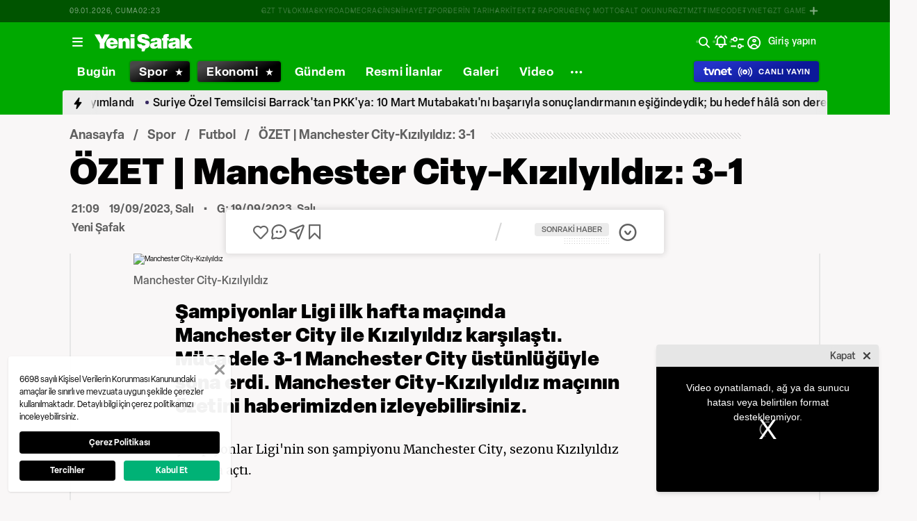

--- FILE ---
content_type: text/html; charset=utf-8
request_url: https://www.yenisafak.com/spor/manchester-city-kizilyildiz-3-1-mac-ozeti-izle-4561503
body_size: 54970
content:
<!doctype html>
<html data-n-head-ssr lang="tr" dir="ltr" data-n-head="%7B%22lang%22:%7B%22ssr%22:%22tr%22%7D,%22dir%22:%7B%22ssr%22:%22ltr%22%7D%7D">
  <head >
    <meta data-n-head="ssr" charset="utf-8"><meta data-n-head="ssr" name="viewport" content="width=device-width, initial-scale=1, maximum-scale=1, shrink-to-fit=no, user-scalable=0"><meta data-n-head="ssr" name="Rating" content="General"><meta data-n-head="ssr" name="Distribution" content="Global"><meta data-n-head="ssr" name="Copyright" content="Yeni Şafak"><meta data-n-head="ssr" name="Classification" content="Consumer"><meta data-n-head="ssr" name="apple-mobile-web-app-capable" content="yes"><meta data-n-head="ssr" name="apple-mobile-web-app-status-bar-style" content="black-translucent"><meta data-n-head="ssr" name="author" data-hid="author" content="Net Yayıncılık Sanayi ve Ticaret A.Ş."><meta data-n-head="ssr" itemprop="genre" content="news"><meta data-n-head="ssr" itemprop="copyrightYear" content="2026"><meta data-n-head="ssr" property="og:site_name" data-hid="og:site_name" content="Yeni Şafak"><meta data-n-head="ssr" property="twitter:domain" content="https://www.yenisafak.com"><meta data-n-head="ssr" name="DC.Type" content="Text"><meta data-n-head="ssr" name="DC.Source" content="Yeni Şafak"><meta data-n-head="ssr" name="DC.Creator" content="Yeni Şafak"><meta data-n-head="ssr" name="DC.Name" content="Yeni Şafak"><meta data-n-head="ssr" name="DC.Publisher" content="Yeni Şafak"><meta data-n-head="ssr" name="DC.Contributor" content="Yeni Şafak"><meta data-n-head="ssr" name="twitter:site" content="@yenisafak"><meta data-n-head="ssr" name="twitter:creator" content="@yenisafak"><meta data-n-head="ssr" name="robots" data-hid="robots" content="index,follow,max-image-preview:large,max-video-preview:-1"><meta data-n-head="ssr" name="google-site-verification" content="79AT13i-RP3"><meta data-n-head="ssr" data-hid="charset" charset="utf-8"><meta data-n-head="ssr" data-hid="mobile-web-app-capable" name="mobile-web-app-capable" content="yes"><meta data-n-head="ssr" data-hid="apple-mobile-web-app-title" name="apple-mobile-web-app-title" content="Yeni Şafak"><meta name="title" content="ÖZET | Manchester City-Kızılyıldız: 3-1 "><meta name="description" content="Şampiyonlar Ligi ilk hafta maçında Manchester City ile Kızılyıldız karşılaştı. Mücadele 3-1 Manchester City üstünlüğüyle sona erdi. Manchester City-Kızılyıldız maçının özetini haberimizden izleyebilirsiniz. "><meta data-n-head="ssr" name="keywords" content="UEFA Şampiyonlar Ligi, Manchester City, Kızılyıldız"><meta data-n-head="ssr" name="image" content="https://img.piri.net/piri/upload/3/2023/9/20/cd5236c9-po1chocbxpa5tkvq6zx3vg.jpeg"><meta data-n-head="ssr" name="DC.Language" content="tr-TR"><meta data-n-head="ssr" name="DC.Title" content="Manchester City-Kızılyıldız: 3-1 maç özeti izle | Futbol Haberleri"><meta data-n-head="ssr" name="DC.Subject" content="Manchester City-Kızılyıldız: 3-1 maç özeti izle | Futbol Haberleri"><meta data-n-head="ssr" name="DC.Description" data-hid="DC.description" content="Şampiyonlar Ligi ilk hafta maçında Manchester City ile Kızılyıldız karşılaştı. Mücadele 3-1 Manchester City üstünlüğüyle sona erdi. Manchester City-Kızılyıldız maçının özetini haberimizden izleyebilirsiniz. "><meta data-n-head="ssr" name="maincategory" content="Spor"><meta data-n-head="ssr" name="subcategory" content="Futbol"><meta name="dateModified" content="2023-09-20T00:24:27+03:00"><meta name="datePublished" content="2023-09-20T00:09:06+03:00"><meta name="articleSection" content="news"><meta name="articleAuthor" content="Yeni Şafak"><meta data-n-head="ssr" name="articleId" content="4561503"><meta name="url" content="https://www.yenisafak.com/spor/manchester-city-kizilyildiz-3-1-mac-ozeti-izle-4561503"><meta data-n-head="ssr" name="creator" content="Emre Sarı"><meta data-n-head="ssr" itemprop="name" content="Manchester City-Kızılyıldız: 3-1 maç özeti izle | Futbol Haberleri"><meta data-n-head="ssr" itemprop="description" content="Şampiyonlar Ligi ilk hafta maçında Manchester City ile Kızılyıldız karşılaştı. Mücadele 3-1 Manchester City üstünlüğüyle sona erdi. Manchester City-Kızılyıldız maçının özetini haberimizden izleyebilirsiniz. "><meta data-n-head="ssr" itemprop="image" content="https://img.piri.net/piri/upload/3/2023/9/20/cd5236c9-po1chocbxpa5tkvq6zx3vg.jpeg"><meta data-n-head="ssr" itemprop="url" content="https://www.yenisafak.com/spor/manchester-city-kizilyildiz-3-1-mac-ozeti-izle-4561503"><meta data-n-head="ssr" itemprop="dateModified" content="2023-09-20T00:24:27+03:00"><meta data-n-head="ssr" itemprop="datePublished" content="2023-09-20T00:09:06+03:00"><meta data-n-head="ssr" itemprop="thumbnailUrl" content="https://img.piri.net/piri/upload/3/2023/9/20/cd5236c9-po1chocbxpa5tkvq6zx3vg.jpeg"><meta data-n-head="ssr" itemprop="articleSection" content="news"><meta data-n-head="ssr" itemprop="inLanguage" content="tr-TR"><meta data-n-head="ssr" itemprop="keywords" content="UEFA Şampiyonlar Ligi, Manchester City, Kızılyıldız"><meta data-n-head="ssr" itemprop="alternativeHeadline" content="ÖZET | Manchester City-Kızılyıldız: 3-1 "><meta data-n-head="ssr" itemprop="author" content="Haber Merkezi"><meta data-n-head="ssr" itemprop="wordCount" content=""><meta data-n-head="ssr" property="og:image" content="https://img.piri.net/piri/upload/3/2023/9/20/cd5236c9-po1chocbxpa5tkvq6zx3vg.jpeg"><meta data-n-head="ssr" property="og:title" data-hid="og:title" content="Manchester City-Kızılyıldız: 3-1 maç özeti izle | Futbol Haberleri"><meta data-n-head="ssr" property="og:description" data-hid="og:description" content="Şampiyonlar Ligi ilk hafta maçında Manchester City ile Kızılyıldız karşılaştı. Mücadele 3-1 Manchester City üstünlüğüyle sona erdi. Manchester City-Kızılyıldız maçının özetini haberimizden izleyebilirsiniz. "><meta data-n-head="ssr" property="og:url" content="https://www.yenisafak.com/spor/manchester-city-kizilyildiz-3-1-mac-ozeti-izle-4561503"><meta data-n-head="ssr" property="og:locale" content="tr_TR"><meta data-n-head="ssr" property="og:type" data-hid="og:type" content="article"><meta data-n-head="ssr" name="twitter:card" content="summary_large_image"><meta data-n-head="ssr" name="twitter:image" content="https://img.piri.net/piri/upload/3/2023/9/20/cd5236c9-po1chocbxpa5tkvq6zx3vg.jpeg"><meta data-n-head="ssr" name="twitter:url" content="https://www.yenisafak.com/spor/manchester-city-kizilyildiz-3-1-mac-ozeti-izle-4561503"><meta data-n-head="ssr" name="twitter:title" content="Manchester City-Kızılyıldız: 3-1 maç özeti izle | Futbol Haberleri"><meta data-n-head="ssr" name="twitter:description" content="Şampiyonlar Ligi ilk hafta maçında Manchester City ile Kızılyıldız karşılaştı. Mücadele 3-1 Manchester City üstünlüğüyle sona erdi. Manchester City-Kızılyıldız maçının özetini haberimizden izleyebilirsiniz. "><meta data-n-head="ssr" property="fb:app_id" data-hid="fb:app_id" content="1440785506190404"><meta data-n-head="ssr" property="fb:pages" data-hid="fb:pages" content="191453580768"><title>Manchester City-Kızılyıldız: 3-1 maç özeti izle | Futbol Haberleri</title><link data-n-head="ssr" rel="dns-prefetch" href="//img.piri.net"><link data-n-head="ssr" rel="dns-prefetch" href="//www.google-analytics.com"><link data-n-head="ssr" rel="dns-prefetch" href="//assets.yenisafak.com"><link data-n-head="ssr" rel="dns-prefetch" href="//gdet.hit.gemius.pl"><link data-n-head="ssr" rel="dns-prefetch" href="//trgde.ad ocean.pl"><link data-n-head="ssr" rel="dns-prefetch" href="//api.adsafe.org"><link data-n-head="ssr" rel="dns-prefetch" href="//pagead2.googlesyndication.com"><link data-n-head="ssr" rel="dns-prefetch" href="//securepubads.g.doubleclick.net"><link data-n-head="ssr" data-hid="shortcut-icon" rel="shortcut icon" href="/_nuxt/icons/icon_64x64.643ea4.png"><link data-n-head="ssr" data-hid="apple-touch-icon" rel="apple-touch-icon" href="/_nuxt/icons/icon_512x512.643ea4.png" sizes="512x512"><link data-n-head="ssr" rel="manifest" href="/_nuxt/manifest.f9dd2a6c.json" data-hid="manifest" crossorigin="use-credentials"><link data-n-head="ssr" rel="icon" href="https://assets.yenisafak.com/yenisafak/wwwroot/images/favicon/favicon.png" type="image/png"><link data-n-head="ssr" rel="apple-touch-icon" href="https://assets.yenisafak.com/yenisafak/wwwroot/images/favicon/favicon.png" type="image/png"><link data-n-head="ssr" rel="image_src" href="https://img.piri.net/piri/upload/3/2023/9/20/cd5236c9-po1chocbxpa5tkvq6zx3vg.jpeg"><link data-n-head="ssr" rel="canonical" href="https://www.yenisafak.com/spor/manchester-city-kizilyildiz-3-1-mac-ozeti-izle-4561503"><link data-n-head="ssr" rel="alternate" type="application/rss+xml" href="https://www.yenisafak.com/rss-feeds?take=60"><link data-n-head="ssr" rel="alternate" type="application/rss+xml" href="https://www.yenisafak.com/rss-feeds?category=futbol&amp;contentType=news"><link data-n-head="ssr" rel="alternate" type="application/rss+xml" href="https://www.yenisafak.com/rss-feeds?category=spor&amp;contentType=news"><link data-n-head="ssr" rel="amphtml" href="/amphtml/spor/manchester-city-kizilyildiz-3-1-mac-ozeti-izle-4561503"><script data-n-head="ssr" type="text/javascript"></script><script data-n-head="ssr" async src="https://pagead2.googlesyndication.com/pagead/js/adsbygoogle.js?client=ca-pub-8794111844124936" crossorigin="anonymous"></script><script data-n-head="ssr" data-hid="gtm-script">if(!window._gtm_init){window._gtm_init=1;(function(w,n,d,m,e,p){w[d]=(w[d]==1||n[d]=='yes'||n[d]==1||n[m]==1||(w[e]&&w[e][p]&&w[e][p]()))?1:0})(window,navigator,'doNotTrack','msDoNotTrack','external','msTrackingProtectionEnabled');(function(w,d,s,l,x,y){w[x]={};w._gtm_inject=function(i){if(w.doNotTrack||w[x][i])return;w[x][i]=1;w[l]=w[l]||[];w[l].push({'gtm.start':new Date().getTime(),event:'gtm.js'});var f=d.getElementsByTagName(s)[0],j=d.createElement(s);j.async=true;j.src='https://www.googletagmanager.com/gtm.js?id='+i;f.parentNode.insertBefore(j,f);};w[y]('GTM-KNN8VHW')})(window,document,'script','dataLayer','_gtm_ids','_gtm_inject')}</script><script data-n-head="ssr" data-hid="NewsArticle" type="application/ld+json">{"@context":"https://schema.org","@type":"NewsArticle","inLanguage":"tr-TR","articleSection":"Spor","mainEntityOfPage":{"@type":"WebPage","id":"https://www.yenisafak.com/spor/manchester-city-kizilyildiz-3-1-mac-ozeti-izle-4561503"},"headline":"Manchester City-Kızılyıldız: 3-1 maç özeti izle","alternativeHeadline":"ÖZET | Manchester City-Kızılyıldız: 3-1 ","wordCount":51,"keywords":["UEFA Şampiyonlar Ligi","Manchester City","Kızılyıldız"],"image":{"@type":"ImageObject","url":"https://img.piri.net/piri/upload/3/2023/9/20/cd5236c9-po1chocbxpa5tkvq6zx3vg.jpeg","width":640,"height":359},"datePublished":"2023-09-20T00:09:06+03:00","dateModified":"2023-09-20T00:24:27+03:00","description":"Şampiyonlar Ligi ilk hafta maçında Manchester City ile Kızılyıldız karşılaştı. Mücadele 3-1 Manchester City üstünlüğüyle sona erdi. Manchester City-Kızılyıldız maçının özetini haberimizden izleyebilirsiniz. ","articleBody":"Şampiyonlar Ligi'nin son şampiyonu Manchester City, sezonu Kızılyıldız maçıyla açtı.Mücadele 3-1 City üstünlüğüyle sona erdi.Maçta goller; Bukari, Alvarez (2) ve Rodri'den geldi.İngiliz ekibi ilk yarısını geride kapattığı maçın ikinci yarısında üst üste goller buldu.Manchester City, ikinci maç haftasında RB Leipzig'e konuk olacak. Kızılyıldız ise aynı haftada sahasında Young Boys ile karşılaşacak.","author":{"@type":"Thing","name":"Haber Merkezi"},"publisher":{"@type":"NewsMediaOrganization","name":"Yeni Şafak","logo":{"@type":"ImageObject","url":"https://assets.yenisafak.com/yenisafak/wwwroot/images/yenisafak-logo.svg","width":"107","height":"60"}}}</script><script data-n-head="ssr" data-hid="WebPage" type="application/ld+json">{"@context":"https://schema.org","@type":"WebPage","name":"Manchester City-Kızılyıldız: 3-1 maç özeti izle","description":"Şampiyonlar Ligi ilk hafta maçında Manchester City ile Kızılyıldız karşılaştı. Mücadele 3-1 Manchester City üstünlüğüyle sona erdi. Manchester City-Kızılyıldız maçının özetini haberimizden izleyebilirsiniz. ","url":"https://www.yenisafak.com/spor/manchester-city-kizilyildiz-3-1-mac-ozeti-izle-4561503","inLanguage":"tr","datePublished":"2023-09-20T00:09:06+03:00","dateModified":"2023-09-20T00:24:27+03:00"}</script><script data-n-head="ssr" data-hid="NewsMediaOrganization" type="application/ld+json">{"@context":"https://schema.org","@type":"NewsMediaOrganization","url":"https://www.yenisafak.com","masthead":"https://www.yenisafak.com/kurumsal/kunye","sameAs":["https://www.facebook.com/YeniSafak/","https://twitter.com/yenisafak","https://tr.linkedin.com/company/yenisafak","https://www.youtube.com/channel/UCClO1RgRkaOcC9cLj-bLuEw","https://www.instagram.com/yenisafak/"],"foundingDate":"19 Eylül 1994","logo":{"@type":"ImageObject","url":"https://assets.yenisafak.com/yenisafak/wwwroot/images/yenisafak-logo.svg","width":"107","height":"60","contentUrl":"https://assets.yenisafak.com/yenisafak/wwwroot/images/yenisafak-logo.svg","creditText":"Yeni Şafak"},"diversityPolicy":"https://www.yenisafak.com/kurumsal/kisiselverilerinkorunmasi","ethicsPolicy":"https://www.yenisafak.com/kurumsal/kullanimsartlari"}</script><link rel="preload" href="/_nuxt/d0c136a.js" as="script"><link rel="preload" href="/_nuxt/2ea1091.js" as="script"><link rel="preload" href="/_nuxt/css/ae302b6.css" as="style"><link rel="preload" href="/_nuxt/a7b96e5.js" as="script"><link rel="preload" href="/_nuxt/css/d944de6.css" as="style"><link rel="preload" href="/_nuxt/4ed9966.js" as="script"><link rel="preload" href="/_nuxt/fonts/Elza-Regular.781c5fd.woff2" as="font" type="font/woff2" crossorigin><link rel="preload" href="/_nuxt/fonts/Elza-Medium.487b372.woff2" as="font" type="font/woff2" crossorigin><link rel="preload" href="/_nuxt/fonts/Elza-Bold.61e708a.woff2" as="font" type="font/woff2" crossorigin><link rel="preload" href="/_nuxt/fonts/segoe-ui-regular.270911e.woff2" as="font" type="font/woff2" crossorigin><link rel="preload" href="/_nuxt/fonts/segoe-ui-semibold.637752c.woff2" as="font" type="font/woff2" crossorigin><link rel="preload" href="/_nuxt/fonts/al-jazeera-arabic-bold.8f365d7.woff2" as="font" type="font/woff2" crossorigin><link rel="preload" href="/_nuxt/fonts/al-jazeera-arabic-light.3048511.woff2" as="font" type="font/woff2" crossorigin><link rel="preload" href="/_nuxt/fonts/al-jazeera-arabic-regular.2f6acb1.woff2" as="font" type="font/woff2" crossorigin><link rel="preload" href="/_nuxt/fonts/Elza-Semibold.409ee5e.woff2" as="font" type="font/woff2" crossorigin><link rel="preload" href="/_nuxt/fonts/Elza-Black.ef310d1.woff2" as="font" type="font/woff2" crossorigin><link rel="preload" href="/_nuxt/fonts/segoe-ui-bold.6a00c78.woff2" as="font" type="font/woff2" crossorigin><link rel="preload" href="/_nuxt/fonts/merriweather-lightitalic.4c7fb2a.woff2" as="font" type="font/woff2" crossorigin><link rel="preload" href="/_nuxt/fonts/merriweather-regular.fd3fc40.woff2" as="font" type="font/woff2" crossorigin><link rel="preload" href="/_nuxt/fonts/merriweather-light.7ab6d0f.woff2" as="font" type="font/woff2" crossorigin><link rel="preload" href="/_nuxt/fonts/merriweather-italic.88027ca.woff2" as="font" type="font/woff2" crossorigin><link rel="preload" href="/_nuxt/fonts/merriweather-bold.0fc27b4.woff2" as="font" type="font/woff2" crossorigin><link rel="preload" href="/_nuxt/fonts/merriweather-blackitalic.e7defa3.woff2" as="font" type="font/woff2" crossorigin><link rel="preload" href="/_nuxt/fonts/merriweather-black.07d8f43.woff2" as="font" type="font/woff2" crossorigin><link rel="preload" href="/_nuxt/fonts/merriweather-bolditalic.4e6157f.woff2" as="font" type="font/woff2" crossorigin><link rel="preload" href="/_nuxt/fonts/ys-web.5cf80df.ttf" as="font" type="font/ttf" crossorigin><link rel="preload" href="/_nuxt/fonts/Nafees.195f6ae.woff" as="font" type="font/woff" crossorigin><link rel="preload" href="/_nuxt/fonts/ys-web.86bdce5.woff" as="font" type="font/woff" crossorigin><link rel="preload" href="/_nuxt/css/16c1ae5.css" as="style"><link rel="preload" href="/_nuxt/b55f402.js" as="script"><link rel="preload" href="/_nuxt/css/6f7bfe3.css" as="style"><link rel="preload" href="/_nuxt/bc9252c.js" as="script"><link rel="preload" href="/_nuxt/css/c6dbecb.css" as="style"><link rel="preload" href="/_nuxt/5c3fd9b.js" as="script"><link rel="preload" href="/_nuxt/7710c61.js" as="script"><link rel="preload" href="/_nuxt/css/8387e4c.css" as="style"><link rel="preload" href="/_nuxt/dd5c44d.js" as="script"><link rel="preload" href="/_nuxt/css/77054d9.css" as="style"><link rel="preload" href="/_nuxt/2fa4494.js" as="script"><link rel="preload" href="/_nuxt/css/482eeee.css" as="style"><link rel="preload" href="/_nuxt/2cc2565.js" as="script"><link rel="preload" href="/_nuxt/css/e416292.css" as="style"><link rel="preload" href="/_nuxt/05b8f94.js" as="script"><link rel="preload" href="/_nuxt/css/852dcc5.css" as="style"><link rel="preload" href="/_nuxt/292006e.js" as="script"><link rel="preload" href="/_nuxt/css/3681fa5.css" as="style"><link rel="preload" href="/_nuxt/b9be2b7.js" as="script"><link rel="stylesheet" href="/_nuxt/css/ae302b6.css"><link rel="stylesheet" href="/_nuxt/css/d944de6.css"><link rel="stylesheet" href="/_nuxt/css/16c1ae5.css"><link rel="stylesheet" href="/_nuxt/css/6f7bfe3.css"><link rel="stylesheet" href="/_nuxt/css/c6dbecb.css"><link rel="stylesheet" href="/_nuxt/css/8387e4c.css"><link rel="stylesheet" href="/_nuxt/css/77054d9.css"><link rel="stylesheet" href="/_nuxt/css/482eeee.css"><link rel="stylesheet" href="/_nuxt/css/e416292.css"><link rel="stylesheet" href="/_nuxt/css/852dcc5.css"><link rel="stylesheet" href="/_nuxt/css/3681fa5.css">
  </head>
  <body >
    <div id="portal-body-prepend"></div>
    <script data-n-head="ssr" data-hid="nuxt-color-mode-script" data-pbody="true">!function(){"use strict";var e=window,s=document,o=s.documentElement,a=["dark","light"],t=window.localStorage.getItem("nuxt-color-mode")||"system",c="system"===t?l():t,i=s.body.getAttribute("data-color-mode-forced");function r(e){var s=""+e+"";o.classList?o.classList.add(s):o.className+=" "+s}function n(s){return e.matchMedia("(prefers-color-scheme"+s+")")}function l(){if(e.matchMedia&&"not all"!==n("").media)for(var s of a)if(n(":"+s).matches)return s;return"light"}i&&(c=i),r(c),e["__NUXT_COLOR_MODE__"]={preference:t,value:c,getColorScheme:l,addClass:r,removeClass:function(e){var s=""+e+"";o.classList?o.classList.remove(s):o.className=o.className.replace(new RegExp(s,"g"),"")}}}();
</script><noscript data-n-head="ssr" data-hid="gtm-noscript" data-pbody="true"><iframe src="https://www.googletagmanager.com/ns.html?id=GTM-KNN8VHW&" height="0" width="0" style="display:none;visibility:hidden" title="gtm"></iframe></noscript><div data-server-rendered="true" id="__nuxt"><!----><div id="__layout"><div data-fetch-key="0" class="ys-layout" style="--ys-category-color:#00A900;"><div class="ys-header"><div><div class="ys-header-brands-bg"></div><div class="ys-header-brands ys-row collapsed"><ul class="ys-header-brands-date ys-separated"><li>09.01.2026, Cuma</li><li>05:23</li></ul><div class="grow"></div><ul class="ys-header-brands-list ys-separated"><li><div class="ys-link"><a href="https://gzttv.tr/" target="_blank" title="GZT TV">GZT TV</a></div></li><li><div class="ys-link"><a href="https://www.gzt.com/lokma" target="_blank" title="LOKMA">LOKMA</a></div></li><li><div class="ys-link"><a href="https://www.gzt.com/skyroad" target="_blank" title="SKYROAD">SKYROAD</a></div></li><li><div class="ys-link"><a href="https://www.gzt.com/mecra" target="_blank" title="MECRA">MECRA</a></div></li><li><div class="ys-link"><a href="https://www.gzt.com/cins" target="_blank" title="CİNS">CİNS</a></div></li><li><div class="ys-link"><a href="https://www.gzt.com/nihayet" target="_blank" title="NİHAYET">NİHAYET</a></div></li><li><div class="ys-link"><a href="https://www.gzt.com/zpor" target="_blank" title="ZPOR">ZPOR</a></div></li><li><div class="ys-link"><a href="https://www.gzt.com/derin-tarih" target="_blank" title="DERİN TARIH ">DERİN TARIH </a></div></li><li><div class="ys-link"><a href="https://www.gzt.com/arkitekt" target="_blank" title="ARKİTEKT">ARKİTEKT</a></div></li><li><div class="ys-link"><a href="https://www.gzt.com/z-raporu" target="_blank" title="Z RAPORU">Z RAPORU</a></div></li><li><div class="ys-link"><a href="https://www.gzt.com/genc-motto" target="_blank" title="GENÇ MOTTO">GENÇ MOTTO</a></div></li><li><div class="ys-link"><a href="https://www.gzt.com/salt-okunur" target="_blank" title="SALT OKUNUR">SALT OKUNUR</a></div></li><li><div class="ys-link"><a href="https://www.gzt.com/gztmzt" target="_blank" title="GZTMZT">GZTMZT</a></div></li><li><div class="ys-link"><a href="https://www.gzt.com/timecode" target="_blank" title="TIMECODE">TIMECODE</a></div></li><li><div class="ys-link"><a href="https://www.gzt.com/tvnet" target="_blank" title="TVNET">TVNET</a></div></li><li><div class="ys-link"><a href="https://www.gzt.com/gzt-game" target="_blank" title="GZT GAME">GZT GAME</a></div></li><li><div class="ys-link"><a href="https://www.gzt.com/islam-sanatlari" target="_blank" title="İSLAM SANATLARI">İSLAM SANATLARI</a></div></li><li><div class="ys-link"><a href="https://www.gzt.com/ketebe" target="_blank" title="KETEBE">KETEBE</a></div></li><li><div class="ys-link"><a href="https://www.gzt.com/gercek-hayat" target="_blank" title="GERÇEK HAYAT">GERÇEK HAYAT</a></div></li><li><div class="ys-link"><a href="https://www.gzt.com/post-oyku" target="_blank" title="POST ÖYKÜ">POST ÖYKÜ</a></div></li></ul><button type="button"><i class="icon-close"></i></button></div></div><div class="ys-header-sticky !sticky"><div class="ys-header-main ys-row"><div class="ys-header-main-content"><div class="ys-dialog ys-dialog-modal ys-popover hamburger-menu-dropdown"><div class="ys-dialog__trigger"><div class="ys-button-wrapper hamburger-menu-dropdown__triggerButton"><button type="button" class="ys-button ys-icon-left only-icon"><div class="icon cap-of-icon ys-button__icon"><i class="icon-menu" style="background-color:transparent;font-size:1.8rem;"></i><!----><!----></div><!----><!----></button></div></div><div class="_overlay"><div class="_scroller"><div class="_viewer"><div class="ys-dialog-content"><div class="ys-dialog-body"><div color="#ffff" class="ys-button-wrapper hamburger-menu-dropdown__closeButton"><button type="button" color="#ffff" class="ys-button ys-icon-left only-icon"><div class="icon cap-of-icon ys-button__icon"><i class="icon-close" style="background-color:transparent;font-size:2rem;"></i><!----><!----></div><!----><!----></button></div><div class="ys-hamburger-menu z-50"><div class="menu"><div class="nav-sections"><div class="nav-section"><ul class="menu-item"><li data-index="0" class="item"><div class="ys-link"><a href="/" title="Bugün" class="router-link-active">Bugün</a></div><div class="icon cap-of-icon icon-button--desktop"><i class="icon-chevron-right" style="background-color:transparent;font-size:1.4rem;"></i><!----><!----></div><!----></li><!----><li data-index="1" class="item"><div class="ys-link"><a href="/gundem" title="Gündem">Gündem</a></div><div class="icon cap-of-icon icon-button--desktop"><i class="icon-chevron-right" style="background-color:transparent;font-size:1.4rem;"></i><!----><!----></div><div class="ys-button-wrapper icon-button--mobile"><button type="button" class="ys-button ys-icon-left only-icon"><div class="icon cap-of-icon ys-button__icon"><i class="icon-chevron-left" style="background-color:transparent;font-size:1.4rem;"></i><!----><!----></div><!----><!----></button></div></li><!----><li data-index="2" class="item"><div class="ys-link"><a href="/dunya" title="Dünya">Dünya</a></div><div class="icon cap-of-icon icon-button--desktop"><i class="icon-chevron-right" style="background-color:transparent;font-size:1.4rem;"></i><!----><!----></div><div class="ys-button-wrapper icon-button--mobile"><button type="button" class="ys-button ys-icon-left only-icon"><div class="icon cap-of-icon ys-button__icon"><i class="icon-chevron-left" style="background-color:transparent;font-size:1.4rem;"></i><!----><!----></div><!----><!----></button></div></li><!----><li data-index="3" class="item"><div class="ys-link"><a href="/yazarlar" title="Yazarlar">Yazarlar</a></div><div class="icon cap-of-icon icon-button--desktop"><i class="icon-chevron-right" style="background-color:transparent;font-size:1.4rem;"></i><!----><!----></div><div class="ys-button-wrapper icon-button--mobile"><button type="button" class="ys-button ys-icon-left only-icon"><div class="icon cap-of-icon ys-button__icon"><i class="icon-chevron-left" style="background-color:transparent;font-size:1.4rem;"></i><!----><!----></div><!----><!----></button></div></li><!----><li data-index="4" class="item"><div class="ys-link"><a href="/spor" title="Spor" class="router-link-active">Spor</a></div><div class="icon cap-of-icon icon-button--desktop"><i class="icon-chevron-right" style="background-color:transparent;font-size:1.4rem;"></i><!----><!----></div><div class="ys-button-wrapper icon-button--mobile"><button type="button" class="ys-button ys-icon-left only-icon"><div class="icon cap-of-icon ys-button__icon"><i class="icon-chevron-left" style="background-color:transparent;font-size:1.4rem;"></i><!----><!----></div><!----><!----></button></div></li><!----><li data-index="5" class="item"><div class="ys-link"><a href="/ekonomi" title="Ekonomi">Ekonomi</a></div><div class="icon cap-of-icon icon-button--desktop"><i class="icon-chevron-right" style="background-color:transparent;font-size:1.4rem;"></i><!----><!----></div><div class="ys-button-wrapper icon-button--mobile"><button type="button" class="ys-button ys-icon-left only-icon"><div class="icon cap-of-icon ys-button__icon"><i class="icon-chevron-left" style="background-color:transparent;font-size:1.4rem;"></i><!----><!----></div><!----><!----></button></div></li><!----><li data-index="6" class="item"><div class="ys-link"><a href="/resmi-ilanlar" title="Resmi İlanlar">Resmi İlanlar</a></div><!----><!----></li><!----><li data-index="7" class="item"><div class="ys-link"><a href="/teknoloji" title="Teknoloji">Teknoloji</a></div><div class="icon cap-of-icon icon-button--desktop"><i class="icon-chevron-right" style="background-color:transparent;font-size:1.4rem;"></i><!----><!----></div><div class="ys-button-wrapper icon-button--mobile"><button type="button" class="ys-button ys-icon-left only-icon"><div class="icon cap-of-icon ys-button__icon"><i class="icon-chevron-left" style="background-color:transparent;font-size:1.4rem;"></i><!----><!----></div><!----><!----></button></div></li><!----><li data-index="8" class="item"><div class="ys-link"><a href="/hayat" title="Hayat">Hayat</a></div><div class="icon cap-of-icon icon-button--desktop"><i class="icon-chevron-right" style="background-color:transparent;font-size:1.4rem;"></i><!----><!----></div><div class="ys-button-wrapper icon-button--mobile"><button type="button" class="ys-button ys-icon-left only-icon"><div class="icon cap-of-icon ys-button__icon"><i class="icon-chevron-left" style="background-color:transparent;font-size:1.4rem;"></i><!----><!----></div><!----><!----></button></div></li><!----><li data-index="9" class="item"><div class="ys-link"><a href="/video" title="Video">Video</a></div><div class="icon cap-of-icon icon-button--desktop"><i class="icon-chevron-right" style="background-color:transparent;font-size:1.4rem;"></i><!----><!----></div><div class="ys-button-wrapper icon-button--mobile"><button type="button" class="ys-button ys-icon-left only-icon"><div class="icon cap-of-icon ys-button__icon"><i class="icon-chevron-left" style="background-color:transparent;font-size:1.4rem;"></i><!----><!----></div><!----><!----></button></div></li><!----><li data-index="10" class="item"><div class="ys-link"><a href="/infografik" title="İnfografik">İnfografik</a></div><div class="icon cap-of-icon icon-button--desktop"><i class="icon-chevron-right" style="background-color:transparent;font-size:1.4rem;"></i><!----><!----></div><div class="ys-button-wrapper icon-button--mobile"><button type="button" class="ys-button ys-icon-left only-icon"><div class="icon cap-of-icon ys-button__icon"><i class="icon-chevron-left" style="background-color:transparent;font-size:1.4rem;"></i><!----><!----></div><!----><!----></button></div></li><!----><li data-index="11" class="item"><div class="ys-link"><a href="/galeri" title="Galeri">Galeri</a></div><div class="icon cap-of-icon icon-button--desktop"><i class="icon-chevron-right" style="background-color:transparent;font-size:1.4rem;"></i><!----><!----></div><div class="ys-button-wrapper icon-button--mobile"><button type="button" class="ys-button ys-icon-left only-icon"><div class="icon cap-of-icon ys-button__icon"><i class="icon-chevron-left" style="background-color:transparent;font-size:1.4rem;"></i><!----><!----></div><!----><!----></button></div></li><!----><div data-index="12" class="line"></div><!----><li data-index="13" class="item"><div class="ys-link"><a href="/hava-durumu" title="Hava Durumu">Hava Durumu</a></div><!----><!----></li><!----><li data-index="14" class="item"><div class="ys-link"><a href="/namaz-vakitleri" title="Namaz Vakitleri">Namaz Vakitleri</a></div><!----><!----></li><!----><div data-index="15" class="line"></div><!----><li data-index="16" class="item"><div class="ys-link"><a href="/kurumsal/iletisim" title="İletişim">İletişim</a></div><div class="icon cap-of-icon icon-button--desktop"><i class="icon-chevron-right" style="background-color:transparent;font-size:1.4rem;"></i><!----><!----></div><div class="ys-button-wrapper icon-button--mobile"><button type="button" class="ys-button ys-icon-left only-icon"><div class="icon cap-of-icon ys-button__icon"><i class="icon-chevron-left" style="background-color:transparent;font-size:1.4rem;"></i><!----><!----></div><!----><!----></button></div></li><!----></ul></div><!----></div></div><!----></div></div></div></div><div class="_spacer"></div></div></div></div><a href="/" title="Yeni Şafak"><div><img src="https://assets.yenisafak.com/yenisafak/wwwroot/images/logo/yenisafak_logo.svg" alt="Yeni Şafak" width="141px" height="25px" class="ys-img"></div></a></div><!----><div class="grow"></div><!----></div></div><div><div class="ys-header-categories ys-row mobile-hide tablet-hide"><div class="ys-header-categories__inner"><ul><li class="menu-"><div class="ys-link"><a href="/" title="Haberler" class="router-link-active"><span>Bugün</span></a></div></li><li class="menu-spor"><div class="ys-link"><a href="/spor" title="Spor Haberleri" class="router-link-active"><span>Spor</span></a></div></li><li class="menu-ekonomi"><div class="ys-link"><a href="/ekonomi" title="Ekonomi Haberleri"><span>Ekonomi</span></a></div></li><li class="menu-gundem"><div class="ys-link"><a href="/gundem" title="Gündem Haberleri"><span>Gündem</span></a></div></li><li class="menu-resmi-ilanlar"><div class="ys-link"><a href="/resmi-ilanlar" title="Resmi İlanlar Haberleri"><span>Resmi İlanlar</span></a></div></li><li class="menu-galeri"><div class="ys-link"><a href="/galeri" title="Galeri Haberleri"><span>Galeri</span></a></div></li><li class="menu-video"><div class="ys-link"><a href="/video" title="Video Haberleri"><span>Video</span></a></div></li><div class="ys-dialog ys-dialog-modal ys-popover more-categories-dropdown"><div class="ys-dialog__trigger"><div class="ys-button-wrapper"><button type="button" class="ys-button ys-icon-left ys-rounded only-icon"><div class="icon cap-of-icon ys-button__icon"><i class="icon-dots-horizontal" style="background-color:transparent;font-size:2rem;"></i><!----><!----></div><!----><!----></button></div></div><div class="_overlay"><div class="_scroller"><div class="_viewer"><div class="ys-dialog-content"><div class="ys-dialog-body"><div class="ys-popover-list"><div class="ys-link"><a href="/dunya" title="Dünya Haberleri">Dünya</a></div></div><div class="ys-popover-list"><div class="ys-link"><a href="/teknoloji" title="Teknoloji Haberleri">Teknoloji</a></div></div><div class="ys-popover-list"><div class="ys-link"><a href="/yazarlar">Yazarlar</a></div></div><div class="ys-popover-list"><div class="ys-link"><a href="/hayat" title="Hayat Haberleri">Hayat</a></div></div><div class="ys-popover-list"><div class="ys-link"><a href="/dusunce-gunlugu" title="Düşünce Günlüğü Haberleri">Düşünce Günlüğü</a></div></div><div class="ys-popover-list"><div class="ys-link"><a href="/check-z" title="Check Z Haberleri">Check Z</a></div></div><div class="ys-popover-list"><div class="ys-link"><a href="/video/arka-plan" title="Arka Plan Haberleri">Arka Plan</a></div></div><div class="ys-popover-list"><div class="ys-link"><a href="/benim-hikayem" title="Benim Hikayem Haberleri">Benim Hikayem</a></div></div><div class="ys-popover-list"><div class="ys-link"><a href="/savunmadaki-turkler" title="Savunmadaki Türkler Haberleri">Savunmadaki Türkler</a></div></div><div class="ys-popover-list"><div class="ys-link"><a href="/tabuta-sigmayanlar" title="Tabuta Sığmayanlar Haberleri">Tabuta Sığmayanlar</a></div></div><div class="ys-popover-list"><div class="ys-link"><a href="/infografik" title="İnfografik Haberleri">İnfografik</a></div></div><div class="ys-popover-list"><div class="ys-link"><a href="/karikatur" title="Çizerler Haberleri">Çizerler</a></div></div><div class="ys-popover-list"><div class="ys-link"><a href="/son-dakika" title="Son Dakika Haberleri">Son Dakika</a></div></div></div></div></div><div class="_spacer"></div></div></div></div></ul><div class="ys-link ys-header-categories__liveButton"><a href="/tvnet-canli-yayin" title="CANLI YAYIN"><div><img src="/tvnet-logo.svg" alt="tvnet" class="ys-img"></div><div class="icon cap-of-icon"><i class="icon-live-v2" style="color:#fff;background-color:transparent;font-size:2rem;"></i><!----><!----></div><span class="ys-header-categories__mobileText">C</span><span class="mobile-hide tablet-hide">CANLI YAYIN</span></a></div></div></div></div><div><div class="ys-row client-only-placeholder"><div class="ys-breaking-news-widget-skeleton mobile-hide tablet-hide"><div class="ys-breaking-news-widget-skeleton__inner"><svg viewBox="0 0 1100 43" version="1.1" preserveAspectRatio="xMidYMid meet" class="skeleton"><rect clip-path="url(#ot0k6c4p379)" x="0" y="0" width="1100" height="43" style="fill:url(#9cbahrjaaan);"></rect><defs><clipPath id="ot0k6c4p379"><rect x="0" y="0" rx="0" ry="0" width="100%" height="43"></rect></clipPath><linearGradient id="9cbahrjaaan"><stop offset="0%" stop-color="#555" stop-opacity="1"><animate attributeName="offset" values="-2; 1" dur="2s" repeatCount="indefinite"></animate></stop><stop offset="50%" stop-color="#444" stop-opacity="1"><animate attributeName="offset" values="-1.5; 1.5" dur="2s" repeatCount="indefinite"></animate></stop><stop offset="100%" stop-color="#555" stop-opacity="1"><animate attributeName="offset" values="-1; 2" dur="2s" repeatCount="indefinite"></animate></stop></linearGradient></defs></svg><div class="ys-link hidden"><a href="/gundem/cumhurbaskani-erdogan-ile-sara-telefonda-gorustu-gundem-suriyede-istikrar-ve-guvenlik-4786554" title="Cumhurbaşkanı Erdoğan ile Şara telefonda görüştü: Ortak tehditler ve zorluklar karşısında koordinasyon vurgusu"><span>Cumhurbaşkanı Erdoğan ile Şara telefonda görüştü: Ortak tehditler ve zorluklar karşısında koordinasyon vurgusu</span></a></div><div class="ys-link hidden"><a href="/gundem/ogretmen-atamalari-yonetmeligi-2026-mebin-ogretmen-atama-ve-tayin-yonetmeligi-resmi-gazetede-yayimlandi-4786537" title="MEB'in atama ve yer değiştirme yönetmeliği Resmi Gazete'de yayımlandı"><span>MEB'in atama ve yer değiştirme yönetmeliği Resmi Gazete'de yayımlandı</span></a></div><div class="ys-link hidden"><a href="/video-galeri/gundem/abd-besleyip-buyuttugu-pkksdgyi-harcadi-suriye-terorizm-icin-bir-us-haline-gelmemeli-4786510" title="Suriye Özel Temsilcisi Barrack'tan PKK'ya: 10 Mart Mutabakatı'nı başarıyla sonuçlandırmanın eşiğindeydik; bu hedef hâlâ son derece ulaşılabilir durumda"><span>Suriye Özel Temsilcisi Barrack'tan PKK'ya: 10 Mart Mutabakatı'nı başarıyla sonuçlandırmanın eşiğindeydik; bu hedef hâlâ son derece ulaşılabilir durumda</span></a></div><div class="ys-link hidden"><a href="/video-galeri/gundem/abd-besleyip-buyuttugu-pkksdgyi-harcadi-suriye-terorizm-icin-bir-us-haline-gelmemeli-4786510" title="Suriye ordusunun Halep operasyonuna Vaşington'dan örtülü destek: Suriye terörizm için bir üs haline gelmemeli"><span>Suriye ordusunun Halep operasyonuna Vaşington'dan örtülü destek: Suriye terörizm için bir üs haline gelmemeli</span></a></div><div class="ys-link hidden"><a href="/video-galeri/gundem/ozgur-ozelin-yeni-hedefi-sara-yonetimi-suriyenin-tamamini-temsil-etmiyor-4786507" title="CHP lideri Özgür Özel'in yeni hedefi Ahmed Şara yönetimi"><span>CHP lideri Özgür Özel'in yeni hedefi Ahmed Şara yönetimi</span></a></div></div></div></div></div></div><!----><!----><div class="layout-top-banner"><section class="layout-inner__section"><!----></section></div><div class="layout-inner"><div data-fetch-key="Detail:0" class="detail-page"><div class="wrapper"><!----><div class="ys-breadcrumb"><div class="ys-breadcrumb-content"><div class="ys-breadcrumb-content__category"><a href="/" title="Anasayfa" class="nuxt-link-active">Anasayfa</a></div><div class="ys-breadcrumb-content__category"><a href="/spor" title="Spor" class="nuxt-link-active">Spor</a></div><div class="ys-breadcrumb-content__category"><a href="/futbol" title="Futbol">Futbol</a></div><div class="ys-breadcrumb-content__category ys-breadcrumb-content__subcategory "><a href="/spor/manchester-city-kizilyildiz-3-1-mac-ozeti-izle-4561503" aria-current="page" title="ÖZET | Manchester City-Kızılyıldız: 3-1 " class="nuxt-link-exact-active nuxt-link-active">ÖZET | Manchester City-Kızılyıldız: 3-1 </a></div></div><div class="ys-breadcrumb-content-line"></div></div><section class="detail-page__section"><div property="articleBody" id="4561503" class="detail-page-news-content"><div class="ys-detail-news-meta"><div class="ys-detail-news-meta-text"><h1 class="ys-detail-news-meta-text__title">ÖZET | Manchester City-Kızılyıldız: 3-1 </h1></div><div class="ys-detail-news-meta-info"><!----><div class="ys-detail-news-meta-info__date ys-detail-news-meta-info__noneSignature"><span class="hours">00:09</span><span>20/09/2023, Çarşamba</span></div><div class="ys-detail-news-meta-info__updated">G: <span>20/09/2023, Çarşamba</span></div></div><div class="ys-detail-news-meta-sources"><div class="ys-detail-news-meta-sources__item">Yeni Şafak</div></div></div><div class="detail-page-content"><div class="item"><div class="ys-news-detail"><div class="ys-reaction-button-group-detail"><div class="ys-reaction-button-group-detail-reactions"><div class="ys-reaction-button-group-detail-reactions__item like-button"><div class="icon cap-of-icon"><i class="icon-like-v3" style="color:#666666;background-color:transparent;font-size:2.6rem;"></i><!----><!----></div><!----></div><div class="ys-reaction-button-group-detail-reactions__item comment-button"><div class="icon cap-of-icon"><i class="icon-comment-v3" style="color:#606060;background-color:transparent;font-size:2.6rem;"></i><!----><!----></div><!----></div><div class="ys-reaction-button-group-detail-reactions__item share-button"><div class="ys-share-button-v3"><div class="ys-dialog ys-dialog-modal ys-popover"><div class="ys-dialog__trigger"><div class="icon cap-of-icon"><i class="icon-share-v3" style="color:#606060;background-color:transparent;font-size:2.6rem;"></i><!----><!----></div></div><div class="_overlay"><div class="_scroller"><div class="_viewer"><div class="ys-dialog-content"><div class="ys-dialog-body"><div popover-closer="" class="ys-popover-list"><div class="ys-button-wrapper"><button type="button" class="ys-button ys-icon-left"><div class="icon cap-of-icon ys-button__icon"><i class="icon-share" style="background-color:transparent;font-size:2.2rem;"></i><!----><!----></div><span class="ys-button__text">Linki Kopyala</span><!----></button></div></div><div popover-closer="" class="ys-popover-list"><div class="ys-button-wrapper"><button type="button" class="ys-button ys-icon-left"><div class="icon cap-of-icon ys-button__icon"><i class="icon-x" style="background-color:transparent;font-size:2.2rem;"></i><!----><!----></div><span class="ys-button__text">Twitter</span><!----></button></div></div><div popover-closer="" class="ys-popover-list"><div class="ys-button-wrapper"><button type="button" class="ys-button ys-icon-left"><div class="icon cap-of-icon ys-button__icon"><i class="icon-facebook-logo" style="background-color:transparent;font-size:2.2rem;"></i><!----><!----></div><span class="ys-button__text">Facebook</span><!----></button></div></div><div popover-closer="" class="ys-popover-list"><div class="ys-button-wrapper"><button type="button" class="ys-button ys-icon-left"><div class="icon cap-of-icon ys-button__icon"><i class="icon-telegram" style="background-color:transparent;font-size:2.2rem;"></i><!----><!----></div><span class="ys-button__text">Telegram</span><!----></button></div></div></div></div></div><div class="_spacer"></div></div></div></div><!----></div></div><div class="ys-reaction-button-group-detail-reactions__item bookmark-button"><div class="icon cap-of-icon"><i class="icon-bookmark-v3" style="color:#666666;background-color:transparent;font-size:2.6rem;"></i><!----><!----></div><!----></div></div><div class="ys-reaction-button-group-detail-next-link nextnews-button"><div class="text">Sonraki haber</div><div class="icon cap-of-icon"><i class="icon-circle-down" style="color:#606060;background-color:transparent;font-size:3rem;"></i><!----><!----></div></div></div><div class="content"><div class="content-wrapper"><div class="cover-image"><div><img src="https://img.piri.net/piri/upload/3/2023/9/20/cd5236c9-po1chocbxpa5tkvq6zx3vg.jpeg" alt="Manchester City-Kızılyıldız" width="640" height="359" class="ys-img"></div></div><div class="cover-image"><div class="ys-source-card pt-4"><!----><div class="ys-source-card-text">Manchester City-Kızılyıldız</div></div></div><div class="ys-detail-content"><h2 class="ys-detail-content__spot">Şampiyonlar Ligi ilk hafta maçında Manchester City ile Kızılyıldız karşılaştı. Mücadele 3-1 Manchester City üstünlüğüyle sona erdi. Manchester City-Kızılyıldız maçının özetini haberimizden izleyebilirsiniz. </h2><!----><!----><div class="ys-detail-content-area"><div><div><p class="ys-paragraph-node">Şampiyonlar Ligi'nin son şampiyonu Manchester City, sezonu Kızılyıldız maçıyla açtı.</p><!----></div><div><br class="ys-new-line-node"><!----></div><div><p class="ys-paragraph-node">Mücadele 3-1 City üstünlüğüyle sona erdi.</p><!----></div><div><br class="ys-new-line-node"><!----></div><div><p class="ys-paragraph-node">Maçta goller; Bukari, Alvarez (2) ve Rodri'den geldi.</p><!----></div><div><br class="ys-new-line-node"><!----></div><div><p class="ys-paragraph-node">İngiliz ekibi ilk yarısını geride kapattığı maçın ikinci yarısında üst üste goller buldu.</p><!----></div><div><br class="ys-new-line-node"><!----></div><div><p class="ys-paragraph-node">Manchester City, ikinci maç haftasında RB Leipzig'e konuk olacak. Kızılyıldız ise aynı haftada sahasında Young Boys ile karşılaşacak.</p><!----></div><div><div class="ys-paragraph-node"><div><div><a href="https://www.youtube.com/@ExxenSpor/videos" target="_blank" class="ys-link-node"><div><div><span class="ys-text-node">Manchester City-Kızılyıldız maç özeti izle</span><!----></div></div></a><!----></div></div></div><!----></div><div><br class="ys-new-line-node"><!----></div><div><div class="ys-paragraph-node"><div><div><div class="ys-related-content-node"><a href="/spor/barcelona-antwerp-5-0-mac-ozeti-izle-4561507" title="ÖZET | Barcelona-Antwerp: 5-0" class="ys-related-content-node__inner"><div class="ys-related-content-node-media"><div><img src="/_nuxt/img/skeleton-inverse.d280a53.gif" alt="ÖZET | Barcelona-Antwerp: 5-0" data-src="https://img.piri.net/mnresize/128/-/piri/upload/3/2023/9/20/dac26349-kigyxd6g10mzwkc4anvxcm.jpeg" width="128" height="128" class="ys-img lazyload ys-related-content-node-media__image"></div><!----></div><div class="ys-related-content-node__body"><strong class="ys-related-content-node__title">ÖZET | Barcelona-Antwerp: 5-0</strong><p class="ys-related-content-node__date">20 Eylül, Çarşamba</p></div><div class="icon cap-of-icon ys-related-content-node__icon"><i class="icon-arrow-stroke-right" style="background-color:transparent;font-size:1.4rem;"></i><!----><!----></div></a></div><!----></div></div></div><!----></div><div><div class="ys-paragraph-node"><div><div><div class="ys-related-content-node"><a href="/spor/lazio-atletico-madrid-1-1-mac-ozeti-izle-4561506" title="ÖZET | Lazio-Atletico Madrid: 1-1" class="ys-related-content-node__inner"><div class="ys-related-content-node-media"><div><img src="/_nuxt/img/skeleton-inverse.d280a53.gif" alt="ÖZET | Lazio-Atletico Madrid: 1-1" data-src="https://img.piri.net/mnresize/128/-/piri/upload/3/2023/9/20/fd13a002-7osv80weu7jv6vwsueguqi.jpeg" width="128" height="128" class="ys-img lazyload ys-related-content-node-media__image"></div><!----></div><div class="ys-related-content-node__body"><strong class="ys-related-content-node__title">ÖZET | Lazio-Atletico Madrid: 1-1</strong><p class="ys-related-content-node__date">20 Eylül, Çarşamba</p></div><div class="icon cap-of-icon ys-related-content-node__icon"><i class="icon-arrow-stroke-right" style="background-color:transparent;font-size:1.4rem;"></i><!----><!----></div></a></div><!----></div></div></div><!----></div><div><div class="ys-paragraph-node"><div><div><div class="ys-related-content-node"><a href="/spor/psg-borussia-dortmund-2-0-mac-ozeti-izle-4561504" title="ÖZET | PSG- Borussia Dortmund: 2-0" class="ys-related-content-node__inner"><div class="ys-related-content-node-media"><div><img src="/_nuxt/img/skeleton-inverse.d280a53.gif" alt="ÖZET | PSG- Borussia Dortmund: 2-0" data-src="https://img.piri.net/mnresize/128/-/piri/upload/3/2023/9/20/15db6dee-czalw51c1priiv9ie2xgl9.jpeg" width="128" height="128" class="ys-img lazyload ys-related-content-node-media__image"></div><!----></div><div class="ys-related-content-node__body"><strong class="ys-related-content-node__title">ÖZET | PSG- Borussia Dortmund: 2-0</strong><p class="ys-related-content-node__date">20 Eylül, Çarşamba</p></div><div class="icon cap-of-icon ys-related-content-node__icon"><i class="icon-arrow-stroke-right" style="background-color:transparent;font-size:1.4rem;"></i><!----><!----></div></a></div><!----></div></div></div><!----></div><div><div class="ys-paragraph-node"><div><div><div class="ys-related-content-node"><a href="/spor/milan-newcastle-united-0-0-mac-ozeti-izle-4561465" title="ÖZET | Milan-Newcastle United: 0-0" class="ys-related-content-node__inner"><div class="ys-related-content-node-media"><div><img src="/_nuxt/img/skeleton-inverse.d280a53.gif" alt="ÖZET | Milan-Newcastle United: 0-0" data-src="https://img.piri.net/mnresize/128/-/piri/upload/3/2023/9/19/3762c151-w07kzccibzqfh6887u1ser.jpeg" width="128" height="128" class="ys-img lazyload ys-related-content-node-media__image"></div><!----></div><div class="ys-related-content-node__body"><strong class="ys-related-content-node__title">ÖZET | Milan-Newcastle United: 0-0</strong><p class="ys-related-content-node__date">19 Eylül, Salı</p></div><div class="icon cap-of-icon ys-related-content-node__icon"><i class="icon-arrow-stroke-right" style="background-color:transparent;font-size:1.4rem;"></i><!----><!----></div></a></div><!----></div></div></div><!----></div><div><br class="ys-new-line-node"><!----></div></div></div></div><!----></div><div class="tag-content"><div class="ys-news-tag"><span>#</span><span>UEFA Şampiyonlar Ligi</span></div><div class="ys-news-tag"><span>#</span><span>Manchester City</span></div><div class="ys-news-tag"><span>#</span><span>Kızılyıldız</span></div></div></div><div class="ys-news-detail-comments"><div class="ys-news-detail-comments__inner"><!----></div></div></div></div></div></div></section></div><!----><!----></div></div><div class="layout-newsletter"><!----></div><div class="layout-footer"><div class="ys-app-footer"><div class="ys-app-footer-mainCategory"><div class="ys-app-footer-mainCategory-content"><div class="ys-link ys-app-footer-mainCategory-item"><a href="https://www.yenisafak.com/15Temmuz" target="_blank" title="15 Temmuz"><div><img src="/_nuxt/img/skeleton.096f642.gif" alt="15 Temmuz" data-src="https://img.piri.net/piri-test/upload/3/2024/5/29/ffeb2ccf-footer_desktop_15_temmuz.png" decoding="async" class="ys-img lazyload"></div><span>15 Temmuz</span></a></div><div class="ys-link ys-app-footer-mainCategory-item"><a href="https://www.gzt.com/kudus" target="_blank" title="Kudüs"><div><img src="/_nuxt/img/skeleton.096f642.gif" alt="Kudüs" data-src="https://img.piri.net/piri-test/upload/3/2024/5/29/f5299ec1-footer_desktop_kudus.png" decoding="async" class="ys-img lazyload"></div><span>Kudüs</span></a></div><div class="ys-link ys-app-footer-mainCategory-item"><a href="https://www.yenisafak.com/ramazan" title="Ramazan"><div><img src="/_nuxt/img/skeleton.096f642.gif" alt="Ramazan" data-src="https://img.piri.net/piri/upload/3/2024/6/3/b98ae4e8-footer_desktop_ramazan.png" decoding="async" class="ys-img lazyload"></div><span>Ramazan</span></a></div><div class="ys-link ys-app-footer-mainCategory-item"><a href="https://www.yenisafak.com/secim" title="Seçim"><div><img src="/_nuxt/img/skeleton.096f642.gif" alt="Seçim" data-src="https://img.piri.net/piri/upload/3/2024/6/3/a34f73ab-footer_desktop_secim.png" decoding="async" class="ys-img lazyload"></div><span>Seçim</span></a></div><div class="ys-link ys-app-footer-mainCategory-item"><a href="/spor" title="Spor" class="router-link-active"><div><img src="/_nuxt/img/skeleton.096f642.gif" alt="Spor" data-src="https://img.piri.net/piri/upload/3/2024/6/6/1f5a4279-spor.png" decoding="async" class="ys-img lazyload"></div><span>Spor</span></a></div><div class="ys-link ys-app-footer-mainCategory-item"><a href="/ekonomi" title="Ekonomi"><div><img src="/_nuxt/img/skeleton.096f642.gif" alt="Ekonomi" data-src="https://img.piri.net/piri/upload/3/2024/6/6/f2cb3592-ekonomi.png" decoding="async" class="ys-img lazyload"></div><span>Ekonomi</span></a></div></div></div><div class="ys-app-footer-content"><div class="ys-app-footer__logo"><div class="ys-link"><a href="/" title="Anasayfa" class="router-link-active"><div><img src="/_nuxt/img/skeleton.096f642.gif" data-src="https://assets.yenisafak.com/yenisafak/wwwroot/images/footer/logo-red.svg" decoding="async" class="ys-img lazyload"></div></a></div></div><div class="v-lazy-component v-lazy-component--loading" style="min-width:1px;min-height:1px;"><!----></div><div class="ys-app-footer-category"><div class="ys-button-wrapper ys-app-footer__toggleButton"><button type="button" class="ys-button ys-icon-left only-icon"><div class="icon cap-of-icon ys-button__icon"><i class="icon-menu-down" style="background-color:transparent;font-size:1.2rem;"></i><!----><!----></div><!----><!----></button></div><ul class="ys-app-footer-category-list"><li class="ys-app-footer-category-list__item"><div class="ys-link"><a href="/" title="Bugün" class="router-link-active"><span>Bugün</span></a></div></li><!----></ul><ul class="ys-app-footer-category-list"><li class="ys-app-footer-category-list__item"><div class="ys-link"><a href="/gundem" title="Gündem"><span>Gündem</span></a></div></li><!----></ul><ul class="ys-app-footer-category-list"><li class="ys-app-footer-category-list__item"><div class="ys-link"><a href="/video" title="Video"><span>Video</span></a></div></li><!----></ul><ul class="ys-app-footer-category-list"><li class="ys-app-footer-category-list__item"><div class="ys-link"><a href="/galeri" title="Foto Galeri"><span>Foto Galeri</span></a></div></li><!----></ul><ul class="ys-app-footer-category-list"><li class="ys-app-footer-category-list__item"><div class="ys-link"><a href="/son-dakika" title="Son Dakika"><span>Son Dakika</span></a></div></li><!----></ul><ul class="ys-app-footer-category-list"><li class="ys-app-footer-category-list__item"><div class="ys-link"><a href="/" title="Haberler" class="router-link-active"><span>Haberler</span></a></div></li><!----></ul><ul class="ys-app-footer-category-list"><li class="ys-app-footer-category-list__item"><div class="ys-link"><a href="/dunya" title="Dünya"><span>Dünya</span></a></div></li><li class="ys-app-footer-category-list__item"><div class="ys-link"><a href="/ortadogu" title="Ortadoğu"><span>Ortadoğu</span></a></div></li><li class="ys-app-footer-category-list__item"><div class="ys-link"><a href="/avrupa" title="Avrupa"><span>Avrupa</span></a></div></li><li class="ys-app-footer-category-list__item"><div class="ys-link"><a href="/asya" title="Asya"><span>Asya</span></a></div></li><li class="ys-app-footer-category-list__item"><div class="ys-link"><a href="/amerika" title="Amerika"><span>Amerika</span></a></div></li><li class="ys-app-footer-category-list__item"><div class="ys-link"><a href="/afrika" title="Afrika"><span>Afrika</span></a></div></li><li class="ys-app-footer-category-list__item"><div class="ys-link"><a href="/antarktika" title="Antarktika"><span>Antarktika</span></a></div></li><li class="ys-app-footer-category-list__item"><div class="ys-link"><a href="/okyanusya" title="Okyanusya"><span>Okyanusya</span></a></div></li></ul><ul class="ys-app-footer-category-list"><li class="ys-app-footer-category-list__item"><div class="ys-link"><a href="/ekonomi" title="Ekonomi"><span>Ekonomi</span></a></div></li><li class="ys-app-footer-category-list__item"><div class="ys-link"><a href="/turkiye-ekonomisi" title="Türkiye Ekonomisi"><span>Türkiye Ekonomisi</span></a></div></li><li class="ys-app-footer-category-list__item"><div class="ys-link"><a href="/dunya-ekonomisi" title="Dünya Ekonomisi"><span>Dünya Ekonomisi</span></a></div></li><li class="ys-app-footer-category-list__item"><div class="ys-link"><a href="/otomotiv" title="Otomotiv"><span>Otomotiv</span></a></div></li></ul><ul class="ys-app-footer-category-list"><li class="ys-app-footer-category-list__item"><div class="ys-link"><a href="https://www.yenisafak.com/secim" title="Seçim"><span>Seçim</span></a></div></li><li class="ys-app-footer-category-list__item"><div class="ys-link"><a href="/yerel-secim-2024/secim-sonuclari" title="Seçim Sonuçları 2024"><span>Seçim Sonuçları 2024</span></a></div></li><li class="ys-app-footer-category-list__item"><div class="ys-link"><a href="/yerel-secim-2024/secim-sonuclari" title="Yerel Seçim Sonuçları 2024"><span>Yerel Seçim Sonuçları 2024</span></a></div></li><li class="ys-app-footer-category-list__item"><div class="ys-link"><a href="/yerel-secim-2024/secim-sonuclari" title="Yerel Seçim Oy Oranları 2024"><span>Yerel Seçim Oy Oranları 2024</span></a></div></li><li class="ys-app-footer-category-list__item"><div class="ys-link"><a href="/yerel-secim-2024/istanbul-ili-secim-sonuclari" title="İstanbul Seçim Sonuçları"><span>İstanbul Seçim Sonuçları</span></a></div></li><li class="ys-app-footer-category-list__item"><div class="ys-link"><a href="/yerel-secim-2024/ankara-ili-secim-sonuclari" title="Ankara Seçim Sonuçları"><span>Ankara Seçim Sonuçları</span></a></div></li><li class="ys-app-footer-category-list__item"><div class="ys-link"><a href="/yerel-secim-2024/izmir-ili-secim-sonuclari" title="İzmir Seçim Sonuçları"><span>İzmir Seçim Sonuçları</span></a></div></li><li class="ys-app-footer-category-list__item"><div class="ys-link"><a href="/yerel-secim-2024/adana-ili-secim-sonuclari" title="Adana Seçim Sonuçları"><span>Adana Seçim Sonuçları</span></a></div></li><li class="ys-app-footer-category-list__item"><div class="ys-link"><a href="/yerel-secim-2024/bursa-ili-secim-sonuclari" title="Bursa Seçim Sonuçları"><span>Bursa Seçim Sonuçları</span></a></div></li><li class="ys-app-footer-category-list__item"><div class="ys-link"><a href="/yerel-secim-2024/antalya-ili-secim-sonuclari" title="Antalya Seçim Sonuçları"><span>Antalya Seçim Sonuçları</span></a></div></li><li class="ys-app-footer-category-list__item"><div class="ys-link"><a href="/yerel-secim-2024/konya-ili-secim-sonuclari" title="Konya Seçim Sonuçları"><span>Konya Seçim Sonuçları</span></a></div></li></ul><ul class="ys-app-footer-category-list"><li class="ys-app-footer-category-list__item"><div class="ys-link"><a href="/hayat" title="Hayat"><span>Hayat</span></a></div></li><li class="ys-app-footer-category-list__item"><div class="ys-link"><a href="/yenisafak-30-yil" title="Yeni Şafak 30. Yıl"><span>Yeni Şafak 30. Yıl</span></a></div></li><li class="ys-app-footer-category-list__item"><div class="ys-link"><a href="/aktuel" title="Aktüel"><span>Aktüel</span></a></div></li><li class="ys-app-footer-category-list__item"><div class="ys-link"><a href="/kultur-sanat" title="Kültür Sanat"><span>Kültür Sanat</span></a></div></li><li class="ys-app-footer-category-list__item"><div class="ys-link"><a href="/saglik" title="Sağlık"><span>Sağlık</span></a></div></li><li class="ys-app-footer-category-list__item"><div class="ys-link"><a href="/sinema" title="Sinema"><span>Sinema</span></a></div></li><li class="ys-app-footer-category-list__item"><div class="ys-link"><a href="/kitap" title="Yeni Şafak Kitap Eki"><span>Yeni Şafak Kitap Eki</span></a></div></li><li class="ys-app-footer-category-list__item"><div class="ys-link"><a href="/yenisafak-pazar" title="Yeni Şafak Pazar Eki"><span>Yeni Şafak Pazar Eki</span></a></div></li><li class="ys-app-footer-category-list__item"><div class="ys-link"><a href="/seyahat" title="Seyahat"><span>Seyahat</span></a></div></li></ul><ul class="ys-app-footer-category-list"><li class="ys-app-footer-category-list__item"><div class="ys-link"><a href="/spor" title="Spor" class="router-link-active"><span>Spor</span></a></div></li><li class="ys-app-footer-category-list__item"><div class="ys-link"><a href="/spor/basketbol" title="Basketbol"><span>Basketbol</span></a></div></li><li class="ys-app-footer-category-list__item"><div class="ys-link"><a href="/spor/futbol" title="Futbol"><span>Futbol</span></a></div></li><li class="ys-app-footer-category-list__item"><div class="ys-link"><a href="/spor/voleybol" title="Voleybol"><span>Voleybol</span></a></div></li><li class="ys-app-footer-category-list__item"><div class="ys-link"><a href="/spor/tenis" title="Tenis"><span>Tenis</span></a></div></li><li class="ys-app-footer-category-list__item"><div class="ys-link"><a href="/spor/f1" title="F1"><span>F1</span></a></div></li><li class="ys-app-footer-category-list__item"><div class="ys-link"><a href="/spor/gures" title="Güreş"><span>Güreş</span></a></div></li><li class="ys-app-footer-category-list__item"><div class="ys-link"><a href="/spor/salon-sporlari" title="Salon Sporları"><span>Salon Sporları</span></a></div></li><li class="ys-app-footer-category-list__item"><div class="ys-link"><a href="/spor/diger" title="Diğer"><span>Diğer</span></a></div></li><li class="ys-app-footer-category-list__item"><div class="ys-link"><a href="/spor/bilgi" title="Bilgi"><span>Bilgi</span></a></div></li></ul><ul class="ys-app-footer-category-list"><li class="ys-app-footer-category-list__item"><div class="ys-link"><a href="/yazarlar" title="Yazarlar"><span>Yazarlar</span></a></div></li><li class="ys-app-footer-category-list__item"><div class="ys-link"><a href="/yazarlar/bugun-yazanlar" title="Bugün Yazanlar"><span>Bugün Yazanlar</span></a></div></li><li class="ys-app-footer-category-list__item"><div class="ys-link"><a href="/yazarlar/gazete" title="Gazete Yazarları"><span>Gazete Yazarları</span></a></div></li><li class="ys-app-footer-category-list__item"><div class="ys-link"><a href="/yazarlar/spor" title="Spor Yazarları"><span>Spor Yazarları</span></a></div></li><li class="ys-app-footer-category-list__item"><div class="ys-link"><a href="/yazarlar/arsiv" title="Arşiv Yazarları"><span>Arşiv Yazarları</span></a></div></li></ul><ul class="ys-app-footer-category-list"><li class="ys-app-footer-category-list__item"><div class="ys-link"><a href="/namaz-vakitleri" title="Namaz Vakitleri"><span>Namaz Vakitleri</span></a></div></li><li class="ys-app-footer-category-list__item"><div class="ys-link"><a href="/namaz-vakitleri/istanbul" title="İstanbul Namaz Vakitleri"><span>İstanbul Namaz Vakitleri</span></a></div></li><li class="ys-app-footer-category-list__item"><div class="ys-link"><a href="/namaz-vakitleri/ankara" title="Ankara Namaz Vakitleri"><span>Ankara Namaz Vakitleri</span></a></div></li><li class="ys-app-footer-category-list__item"><div class="ys-link"><a href="/namaz-vakitleri/izmir" title="İzmir Namaz Vakitleri"><span>İzmir Namaz Vakitleri</span></a></div></li><li class="ys-app-footer-category-list__item"><div class="ys-link"><a href="/sabah-namazi" title="Sabah Namazı Vakti "><span>Sabah Namazı Vakti </span></a></div></li><li class="ys-app-footer-category-list__item"><div class="ys-link"><a href="/ogle-namazi" title="Öğle Namazı Vakti "><span>Öğle Namazı Vakti </span></a></div></li><li class="ys-app-footer-category-list__item"><div class="ys-link"><a href="/ikindi-namazi" title="İkindi Namazı Vakti "><span>İkindi Namazı Vakti </span></a></div></li><li class="ys-app-footer-category-list__item"><div class="ys-link"><a href="/aksam-namazi" title="Akşam Namazı Vakti "><span>Akşam Namazı Vakti </span></a></div></li><li class="ys-app-footer-category-list__item"><div class="ys-link"><a href="/yatsi-namazi" title="Yatsı Namazı Vakti "><span>Yatsı Namazı Vakti </span></a></div></li><li class="ys-app-footer-category-list__item"><div class="ys-link"><a href="/teravih-namazi" title="Teravih Namazı Vakti "><span>Teravih Namazı Vakti </span></a></div></li></ul><ul class="ys-app-footer-category-list"><li class="ys-app-footer-category-list__item"><div class="ys-link"><a href="/ozgun" title="Özgün"><span>Özgün</span></a></div></li><li class="ys-app-footer-category-list__item"><div class="ys-link"><a href="/ozgun-haberler" title="Özgün Haberler"><span>Özgün Haberler</span></a></div></li><li class="ys-app-footer-category-list__item"><div class="ys-link"><a href="/yemek-tarifleri" title="Yemek Tarifleri"><span>Yemek Tarifleri</span></a></div></li><li class="ys-app-footer-category-list__item"><div class="ys-link"><a href="/hotmail-giris-outlook-hotmail-hesap-ve-oturum-acma-hotmail-msn-ac-h-2468570" title="Hotmail Giriş"><span>Hotmail Giriş</span></a></div></li><li class="ys-app-footer-category-list__item"><div class="ys-link"><a href="/carpim-tablosu-nasil-ezberlenir-carpim-tablosunu-kolay-ezberleme-yontemi-h-3603276" title="Çarpım Tablosu"><span>Çarpım Tablosu</span></a></div></li><li class="ys-app-footer-category-list__item"><div class="ys-link"><a href="/instagram-dondurma-h-2784296" title="Instagram Silme"><span>Instagram Silme</span></a></div></li><li class="ys-app-footer-category-list__item"><div class="ys-link"><a href="/instagram-dondurma-h-2784296" title="Instagram Dondurma"><span>Instagram Dondurma</span></a></div></li></ul><ul class="ys-app-footer-category-list"><li class="ys-app-footer-category-list__item"><div class="ys-link"><a href="https://www.yenisafak.com/ramazan" title="Ramazan"><span>Ramazan</span></a></div></li><li class="ys-app-footer-category-list__item"><div class="ys-link"><a href="https://www.yenisafak.com/imsakiye" title="İmsakiye 2024"><span>İmsakiye 2024</span></a></div></li><li class="ys-app-footer-category-list__item"><div class="ys-link"><a href="/imsakiye/istanbul-sahur-iftar-vakti" title="İstanbul İmsakiye"><span>İstanbul İmsakiye</span></a></div></li><li class="ys-app-footer-category-list__item"><div class="ys-link"><a href="/imsakiye/ankara-sahur-iftar-vakti" title="Ankara İmsakiye"><span>Ankara İmsakiye</span></a></div></li><li class="ys-app-footer-category-list__item"><div class="ys-link"><a href="/imsakiye/izmir-sahur-iftar-vakti" title="İzmir İmsakiye"><span>İzmir İmsakiye</span></a></div></li><li class="ys-app-footer-category-list__item"><div class="ys-link"><a href="/imsakiye/istanbul-sahur-iftar-vakti" title="İstanbul İftar Vakti"><span>İstanbul İftar Vakti</span></a></div></li><li class="ys-app-footer-category-list__item"><div class="ys-link"><a href="/imsakiye/ankara-sahur-iftar-vakti" title="Ankara İftar Vakti"><span>Ankara İftar Vakti</span></a></div></li><li class="ys-app-footer-category-list__item"><div class="ys-link"><a href="/imsakiye/konya-sahur-iftar-vakti" title="Konya İftar Vakti"><span>Konya İftar Vakti</span></a></div></li><li class="ys-app-footer-category-list__item"><div class="ys-link"><a href="/imsakiye/bursa-sahur-iftar-vakti" title="Bursa İftar Vakti"><span>Bursa İftar Vakti</span></a></div></li><li class="ys-app-footer-category-list__item"><div class="ys-link"><a href="/imsakiye/izmir-sahur-iftar-vakti" title="İzmir İftar Vakti"><span>İzmir İftar Vakti</span></a></div></li><li class="ys-app-footer-category-list__item"><div class="ys-link"><a href="https://www.yenisafak.com/imsakiye" title="İftar Saatleri"><span>İftar Saatleri</span></a></div></li><li class="ys-app-footer-category-list__item"><div class="ys-link"><a href="https://www.yenisafak.com/imsakiye" title="Sahur Saatleri"><span>Sahur Saatleri</span></a></div></li></ul><ul class="ys-app-footer-category-list"><li class="ys-app-footer-category-list__item"><div class="ys-link"><a href="/dini-bilgiler-kilavuzu" title="Dini Bilgileri"><span>Dini Bilgileri</span></a></div></li><li class="ys-app-footer-category-list__item"><div class="ys-link"><a href="/cuma-mesajlari-anlamli-resimli-duali-kisa-en-guzel-cuma-mesajlari-2023-h-3246128" title="Cuma Mesajları"><span>Cuma Mesajları</span></a></div></li><li class="ys-app-footer-category-list__item"><div class="ys-link"><a href="/yasin-suresi-okunusu-anlami-yasin-sureesi-turkce-arapca-okunusu-meali-ve-tefsiri-h-2873587" title="Yasin Suresi"><span>Yasin Suresi</span></a></div></li><li class="ys-app-footer-category-list__item"><div class="ys-link"><a href="/amenerrasulu-okunusu-amenerrasulu-arapca-ve-turkce-oku-diyanet-meali-tefsiri-fazileti-dinle-ezberle-h-3568652" title="Amenerrasulü"><span>Amenerrasulü</span></a></div></li><li class="ys-app-footer-category-list__item"><div class="ys-link"><a href="/ayetel-kursi-okunusu-ayetel-kursi-duasi-turkce-okunusu-anlami-meali-ve-tefsiri-h-2992658" title="Ayetel Kürsi"><span>Ayetel Kürsi</span></a></div></li><li class="ys-app-footer-category-list__item"><div class="ys-link"><a href="/felak-nas-sureleri-okunusu-anlami-felak-ve-nas-suresi-turkce-arapca-okunusu-meali-ve-tefsiri-h-3568455" title="Felak Nas Suresi"><span>Felak Nas Suresi</span></a></div></li><li class="ys-app-footer-category-list__item"><div class="ys-link"><a href="/fetih-suresi-oku-dinle-ezberle-fetih-suresi-arapca-ve-turkce-okunusu-diyanet-meali-tefsiri-h-3556028" title="Fetih Suresi"><span>Fetih Suresi</span></a></div></li><li class="ys-app-footer-category-list__item"><div class="ys-link"><a href="/namaz-nasil-kilinir-resimli-5-vakit-namaz-kilinisi-h-2489512" title="Namaz Nasıl Kılınır?"><span>Namaz Nasıl Kılınır?</span></a></div></li><li class="ys-app-footer-category-list__item"><div class="ys-link"><a href="/abdest-nasil-alinir-abdest-farzlari-nedir-kadin-erkek-abdest-alinisi-h-2991918" title="Abdest Nasıl Alınır?"><span>Abdest Nasıl Alınır?</span></a></div></li><li class="ys-app-footer-category-list__item"><div class="ys-link"><a href="/hadisler" title="Hadisler"><span>Hadisler</span></a></div></li><li class="ys-app-footer-category-list__item"><div class="ys-link"><a href="/ruya-tabirleri" title="Rüya Tabirleri"><span>Rüya Tabirleri</span></a></div></li></ul><ul class="ys-app-footer-category-list"><li class="ys-app-footer-category-list__item"><div class="ys-link"><a href="/hava-durumu" title="Hava Durumu"><span>Hava Durumu</span></a></div></li><li class="ys-app-footer-category-list__item"><div class="ys-link"><a href="/hava-durumu/istanbul" title="İstanbul Hava Durumu"><span>İstanbul Hava Durumu</span></a></div></li><li class="ys-app-footer-category-list__item"><div class="ys-link"><a href="/hava-durumu/ankara" title="Ankara Hava Durumu"><span>Ankara Hava Durumu</span></a></div></li><li class="ys-app-footer-category-list__item"><div class="ys-link"><a href="/hava-durumu/izmir" title="İzmir Hava Durumu"><span>İzmir Hava Durumu</span></a></div></li><li class="ys-app-footer-category-list__item"><div class="ys-link"><a href="/hava-durumu/bursa" title="Bursa Hava Durumu"><span>Bursa Hava Durumu</span></a></div></li><li class="ys-app-footer-category-list__item"><div class="ys-link"><a href="/hava-durumu/antalya" title="Antalya Hava Durumu"><span>Antalya Hava Durumu</span></a></div></li><li class="ys-app-footer-category-list__item"><div class="ys-link"><a href="/hava-durumu/konya" title="Konya Hava Durumu"><span>Konya Hava Durumu</span></a></div></li></ul><ul class="ys-app-footer-category-list"><li class="ys-app-footer-category-list__item"><div class="ys-link"><a href="/spor" title="Spor Haberleri" class="router-link-active"><span>Spor Haberleri</span></a></div></li><li class="ys-app-footer-category-list__item"><div class="ys-link"><a href="/spor/transfer" title="Transfer Haberleri"><span>Transfer Haberleri</span></a></div></li><li class="ys-app-footer-category-list__item"><div class="ys-link"><a href="/spor/futbol/takim/besiktas" title="Beşiktaş Haberleri"><span>Beşiktaş Haberleri</span></a></div></li><li class="ys-app-footer-category-list__item"><div class="ys-link"><a href="/spor/futbol/takim/galatasaray" title="Galatasaray Haberleri"><span>Galatasaray Haberleri</span></a></div></li><li class="ys-app-footer-category-list__item"><div class="ys-link"><a href="/spor/futbol/takim/fenerbahce" title="Fenerbahçe Haberleri"><span>Fenerbahçe Haberleri</span></a></div></li><li class="ys-app-footer-category-list__item"><div class="ys-link"><a href="/spor/futbol/takim/trabzonspor" title="Trabzonspor Haberleri"><span>Trabzonspor Haberleri</span></a></div></li><li class="ys-app-footer-category-list__item"><div class="ys-link"><a href="/spor/futbol/canli-skor" title="Canlı Skor"><span>Canlı Skor</span></a></div></li><li class="ys-app-footer-category-list__item"><div class="ys-link"><a href="/spor/futbol/canli-skor" title="Canlı Maç Sonuçları"><span>Canlı Maç Sonuçları</span></a></div></li></ul></div><div class="v-lazy-component v-lazy-component--loading" style="min-width:1px;min-height:1px;"><!----></div><div class="ys-app-footer-info"><div class="ys-app-footer-info-left"><div class="ys-app-footer-info-menu"><ul><li><div class="ys-link"><a href="https://www.yenisafak.com/kurumsal/hakkimizda" target="_blank" title="Kurumsal">Kurumsal</a></div></li><li><div class="ys-link"><a href="https://www.yenisafak.com/kurumsal/iletisim" target="_blank" title="İletişim">İletişim</a></div></li><li><div class="ys-link"><a href="https://www.yenisafak.com/rss-listesi" target="_blank" title="RSS">RSS</a></div></li></ul></div><div class="ys-app-footer-info-warning"><h3>YASAL UYARI</h3><p>BIST isim ve logosu &quot;Koruma Marka Belgesi&quot; altında korunmakta olup izinsiz kullanılamaz, iktibas edilemez, değiştirilemez. BIST ismi altında açıklanan tüm bilgilerin telif hakları tamamen BIST'e ait olup, tekrar yayınlanamaz. Piyasa verileri iDealdata Finansal Teknolojiler A.Ş. tarafından sağlanmaktadır. BİST hisse verileri 15 dakika gecikmelidir.</p></div></div><div class="ys-app-footer-info-right"><div class="v-lazy-component v-lazy-component--loading" style="min-width:1px;min-height:1px;"><!----></div></div></div><div class="ys-app-footer-contact"><div class="ys-app-footer-contact-left"><div class="ys-link"><a href="https://www.google.com/maps/place//data=!4m2!3m1!1s0x14caa3a75d9c28ad:0x1ec61d7473e92adf?sa=X&amp;ved=1t:8290&amp;ictx=111" target="_blank" title="Maltepe Mah. Fetih Cad. No:6  34010 Zeytinburnu/İstanbul, Türkiye"><div class="icon cap-of-icon"><i class="icon-marker" style="background-color:transparent;font-size:2rem;"></i><!----><!----></div><span>Maltepe Mah. Fetih Cad. No:6  34010 Zeytinburnu/İstanbul, Türkiye</span></a></div></div><div class="ys-app-footer-contact-right"><div class="ys-link"><a href="mailto:iletisim@yenisafak.com.tr" target="_blank" title="iletisim@yenisafak.com.tr"><div class="ys-app-footer-contact__item"><div class="icon cap-of-icon"><i class="icon-subscriptions-v5" style="background-color:transparent;font-size:2rem;"></i><!----><!----></div><span>iletisim@yenisafak.com.tr</span></div></a></div><div class="ys-link"><div class="ys-app-footer-contact__item"><div class="icon cap-of-icon"><i class="icon-bip" style="background-color:transparent;font-size:2rem;"></i><!----><!----></div><span>+90 530 846 00 00</span></div></div><div class="ys-link"><div class="ys-app-footer-contact__item"><div class="icon cap-of-icon"><i class="icon-phone-outline" style="background-color:transparent;font-size:2rem;"></i><!----><!----></div><span>+90 212 467 65 15</span></div></div></div></div><div class="ys-footer-news-list"><div class="ys-button-wrapper"><button type="button" class="ys-button ys-icon-left only-icon"><div class="icon cap-of-icon ys-button__icon"><i class="icon-menu-down" style="background-color:transparent;font-size:1.2rem;"></i><!----><!----></div><!----><!----></button></div><div class="ys-link ys-footer-news-list__item"><a href="/foto-galeri/ozgun/askiden-yeni-su-kesintisi-duyurusu-ankaranin-8-ilcesinde-su-kesintisi-yapilacak-ankarada-sular-ne-zaman-gelecek-iste-9-ocak-ankara-su-kesintisi-programi-4786544" title="ASKİ'den yeni su kesintisi duyurusu: Ankara'nın 8 ilçesinde su kesintisi yapılacak"><div class="icon cap-of-icon"><i class="icon-arrow-line-right" style="background-color:transparent;font-size:1.2rem;"></i><!----><!----></div><span>ASKİ'den yeni su kesintisi duyurusu: Ankara'nın 8 ilçesinde su kesintisi yapılacak</span></a></div><div class="ys-link ys-footer-news-list__item" style="display:none;"><a href="/foto-galeri/ozgun/malatyada-okullar-tatil-mi-malatyada-9-ocak-cuma-kar-tatili-var-mi-valilik-aciklamasi-4786529" title="Malatya'da okullar tatil mi? Malatya'da 9 Ocak Cuma kar tatili var mı? Valilik açıklaması"><div class="icon cap-of-icon"><i class="icon-arrow-line-right" style="background-color:transparent;font-size:1.2rem;"></i><!----><!----></div><span>Malatya'da okullar tatil mi? Malatya'da 9 Ocak Cuma kar tatili var mı? Valilik açıklaması</span></a></div><div class="ys-link ys-footer-news-list__item" style="display:none;"><a href="/foto-galeri/ozgun/[base64]" title="Yurt dışından telefon getirenleri ilgilendiriyor! 2026 IMEI (Yurt dışı telefon) kayıt ücreti ne kadar oldu? İşte güncel rakam"><div class="icon cap-of-icon"><i class="icon-arrow-line-right" style="background-color:transparent;font-size:1.2rem;"></i><!----><!----></div><span>Yurt dışından telefon getirenleri ilgilendiriyor! 2026 IMEI (Yurt dışı telefon) kayıt ücreti ne kadar oldu? İşte güncel rakam</span></a></div><div class="ys-link ys-footer-news-list__item" style="display:none;"><a href="/foto-galeri/ozgun/bingolde-okullar-tatil-mi-9-ocak-yarin-okul-var-mi-bingol-valiligi-aciklamasi-geldi-mi-4786519" title="Bingöl'de okullar tatil mi, yarın okul var mı? Bingöl Valiliği açıklaması geldi mi?"><div class="icon cap-of-icon"><i class="icon-arrow-line-right" style="background-color:transparent;font-size:1.2rem;"></i><!----><!----></div><span>Bingöl'de okullar tatil mi, yarın okul var mı? Bingöl Valiliği açıklaması geldi mi?</span></a></div><div class="ys-link ys-footer-news-list__item" style="display:none;"><a href="/foto-galeri/ozgun/toki-teslimat-tarihi-toki-cikanlar-evlere-ne-zaman-oturacak-11-21-toki-500-bin-sosyal-konutlari-ne-zaman-hangi-tarihte-teslim-edilecek-iste-ilk-teslimat-icin-verilen-tarih-4767210" title="TOKİ 500 bin sosyal konutları ne zaman teslim edilecek? İşte 1+1, 2+1 konutlarda ilk teslimat için verilen tarih"><div class="icon cap-of-icon"><i class="icon-arrow-line-right" style="background-color:transparent;font-size:1.2rem;"></i><!----><!----></div><span>TOKİ 500 bin sosyal konutları ne zaman teslim edilecek? İşte 1+1, 2+1 konutlarda ilk teslimat için verilen tarih</span></a></div><div class="ys-link ys-footer-news-list__item" style="display:none;"><a href="/tekirdagda-yarin-okullar-tatil-mi-valilik-aciklamasi-var-mi-9-ocak-kar-tatili-son-durum-h-4786517" title="Tekirdağ'da yarın okullar tatil mi? Valilik açıklaması var mı? 9 Ocak kar tatili son durum"><div class="icon cap-of-icon"><i class="icon-arrow-line-right" style="background-color:transparent;font-size:1.2rem;"></i><!----><!----></div><span>Tekirdağ'da yarın okullar tatil mi? Valilik açıklaması var mı? 9 Ocak kar tatili son durum</span></a></div><div class="ys-link ys-footer-news-list__item" style="display:none;"><a href="/mtv-1-taksit-son-odeme-gunu-2026-mtv-ilk-taksit-ne-zaman-ikinci-taksit-ne-zaman-odenecek-ocak-ayi-motorlu-tasitlar-vergisi-son-odeme-gunu-h-4592496" title="Araç sahipleri dikkat! 2026 yılı Motorlu taşıt vergisi (MTV) ilk taksit ödemeleri ne zamana kadar ödenecek?"><div class="icon cap-of-icon"><i class="icon-arrow-line-right" style="background-color:transparent;font-size:1.2rem;"></i><!----><!----></div><span>Araç sahipleri dikkat! 2026 yılı Motorlu taşıt vergisi (MTV) ilk taksit ödemeleri ne zamana kadar ödenecek?</span></a></div><div class="ys-link ys-footer-news-list__item" style="display:none;"><a href="/turkiyede-ilk-internet-baglantisinin-gerceklestirildigi-tarih-hangisidir-kim-milyoner-olmak-isterde-soruldu-h-4786513" title="Türkiye'de ilk internet bağlantısının gerçekleştirildiği tarih hangisidir? Kim Milyoner Olmak İster'de soruldu"><div class="icon cap-of-icon"><i class="icon-arrow-line-right" style="background-color:transparent;font-size:1.2rem;"></i><!----><!----></div><span>Türkiye'de ilk internet bağlantısının gerçekleştirildiği tarih hangisidir? Kim Milyoner Olmak İster'de soruldu</span></a></div><div class="ys-link ys-footer-news-list__item" style="display:none;"><a href="/foto-galeri/ozgun/elazigda-okullar-tatil-mi-9-ocak-elazigda-kar-tatili-var-mi-valilik-aciklamasi-geldi-4786512" title="Elazığ'da okullar tatil mi? 9 Ocak Elazığ'da kar tatili var mı? Valilik açıklaması geldi"><div class="icon cap-of-icon"><i class="icon-arrow-line-right" style="background-color:transparent;font-size:1.2rem;"></i><!----><!----></div><span>Elazığ'da okullar tatil mi? 9 Ocak Elazığ'da kar tatili var mı? Valilik açıklaması geldi</span></a></div><div class="ys-link ys-footer-news-list__item" style="display:none;"><a href="/foto-galeri/ozgun/musta-okullar-tatil-edildi-mi-9-ocak-yarin-ders-var-mi-mus-valiligi-kar-tatili-aciklamasi-4786509" title="Muş'ta okullar tatil edildi mi? 9 Ocak yarın ders var mı? Muş Valiliği kar tatili açıklaması"><div class="icon cap-of-icon"><i class="icon-arrow-line-right" style="background-color:transparent;font-size:1.2rem;"></i><!----><!----></div><span>Muş'ta okullar tatil edildi mi? 9 Ocak yarın ders var mı? Muş Valiliği kar tatili açıklaması</span></a></div><div class="ys-link ys-footer-news-list__item" style="display:none;"><a href="/foto-galeri/ozgun/tuncelide-okullar-tatil-mi-9-ocak-cuma-tuncelide-kar-tatili-var-mi-valilik-duyurusu-4786505" title="Tunceli'de okullar tatil mi? 9 Ocak Cuma Tunceli'de kar tatili var mı? Valilik duyurusu"><div class="icon cap-of-icon"><i class="icon-arrow-line-right" style="background-color:transparent;font-size:1.2rem;"></i><!----><!----></div><span>Tunceli'de okullar tatil mi? 9 Ocak Cuma Tunceli'de kar tatili var mı? Valilik duyurusu</span></a></div><div class="ys-link ys-footer-news-list__item" style="display:none;"><a href="/foto-galeri/ozgun/hakkaride-yarin-okullar-tatil-mi-9-ocak-hakkari-kar-tatili-var-mi-son-dakika-valilik-aciklamasi-4786503" title="Hakkari'de yarın okullar tatil mi? 9 Ocak Hakkari kar tatili var mı? Son dakika valilik açıklaması"><div class="icon cap-of-icon"><i class="icon-arrow-line-right" style="background-color:transparent;font-size:1.2rem;"></i><!----><!----></div><span>Hakkari'de yarın okullar tatil mi? 9 Ocak Hakkari kar tatili var mı? Son dakika valilik açıklaması</span></a></div><div class="ys-link ys-footer-news-list__item" style="display:none;"><a href="/turkiyede-hangi-milli-bayram-bir-atasozunde-yarisi-yaz-yarisi-kistir-denen-ayda-kutlanir-8-ocak-2026-milyoner-sorusu-h-4786502" title="Türkiye'de hangi milli bayram, bir atasözünde 'yarısı yaz, yarısı kıştır' denen ayda kutlanır? 8 Ocak 2026 Milyoner sorusu "><div class="icon cap-of-icon"><i class="icon-arrow-line-right" style="background-color:transparent;font-size:1.2rem;"></i><!----><!----></div><span>Türkiye'de hangi milli bayram, bir atasözünde 'yarısı yaz, yarısı kıştır' denen ayda kutlanır? 8 Ocak 2026 Milyoner sorusu </span></a></div><div class="ys-link ys-footer-news-list__item" style="display:none;"><a href="/foto-galeri/ozgun/ilave-tediye-ne-zaman-yatacak-kamu-iscileri-2026-ilave-tediye-odeme-tarihleri-4786501" title="İlave tediye ne zaman yatacak? Kamu işçileri 2026 ilave tediye ödeme tarihleri"><div class="icon cap-of-icon"><i class="icon-arrow-line-right" style="background-color:transparent;font-size:1.2rem;"></i><!----><!----></div><span>İlave tediye ne zaman yatacak? Kamu işçileri 2026 ilave tediye ödeme tarihleri</span></a></div><div class="ys-link ys-footer-news-list__item" style="display:none;"><a href="/foto-galeri/ozgun/is-arayanlar-dikkat-iskur-raporu-yayimlandi-2025te-en-cok-alim-yapilan-meslekler-belli-oldu-4786491" title="İş arayanlar dikkat: İŞKUR raporu yayımlandı! 2025’te en çok alım yapılan meslekler belli oldu"><div class="icon cap-of-icon"><i class="icon-arrow-line-right" style="background-color:transparent;font-size:1.2rem;"></i><!----><!----></div><span>İş arayanlar dikkat: İŞKUR raporu yayımlandı! 2025’te en çok alım yapılan meslekler belli oldu</span></a></div><div class="ys-link ys-footer-news-list__item" style="display:none;"><a href="/foto-galeri/ozgun/kyk-bursu-yatti-mi-ne-zaman-yatacak-zamli-2026-burs-ve-kredi-odeme-takvimi-aciklandi-4786484" title="KYK bursu yattı mı, ne zaman yatacak? Zamlı 2026 burs ve kredi ödeme takvimi açıklandı"><div class="icon cap-of-icon"><i class="icon-arrow-line-right" style="background-color:transparent;font-size:1.2rem;"></i><!----><!----></div><span>KYK bursu yattı mı, ne zaman yatacak? Zamlı 2026 burs ve kredi ödeme takvimi açıklandı</span></a></div><div class="ys-link ys-footer-news-list__item" style="display:none;"><a href="/foto-galeri/ozgun/memur-maas-farki-ne-zaman-yatacak-odeme-takvimi-netlesti-mi-2026-ocak-memur-maasi-odeme-takvimi-4786477" title="Memur maaş farkı ne zaman yatacak, ödeme takvimi netleşti mi? 2026 Ocak memur maaşı ödeme takvimi"><div class="icon cap-of-icon"><i class="icon-arrow-line-right" style="background-color:transparent;font-size:1.2rem;"></i><!----><!----></div><span>Memur maaş farkı ne zaman yatacak, ödeme takvimi netleşti mi? 2026 Ocak memur maaşı ödeme takvimi</span></a></div><div class="ys-link ys-footer-news-list__item" style="display:none;"><a href="/cuma-namazi-vakitleri-9-ocak-cuma-ezan-saat-kacta-okunacak-istanbul-ankara-izmir-antalya-bursa-namaz-saatleri-h-4561701" title="Cuma namazı saatleri: 9 Ocak Cuma İstanbul, Ankara, İzmir, Antalya, Bursa il il ezan vakitleri"><div class="icon cap-of-icon"><i class="icon-arrow-line-right" style="background-color:transparent;font-size:1.2rem;"></i><!----><!----></div><span>Cuma namazı saatleri: 9 Ocak Cuma İstanbul, Ankara, İzmir, Antalya, Bursa il il ezan vakitleri</span></a></div><div class="ys-link ys-footer-news-list__item" style="display:none;"><a href="/foto-galeri/ozgun/toki-ardahan-kurasina-katilacaklar-listesi-500-bin-konut-cildir-damal-gole-hanak-posof-kura-cekilisine-katilacaklar-basvurusu-reddedilenlerin-isimleri-4785398" title="TOKİ Ardahan kurasına katılacaklar listesi: 500 bin konut Ardahan kurası"><div class="icon cap-of-icon"><i class="icon-arrow-line-right" style="background-color:transparent;font-size:1.2rem;"></i><!----><!----></div><span>TOKİ Ardahan kurasına katılacaklar listesi: 500 bin konut Ardahan kurası</span></a></div><div class="ys-link ys-footer-news-list__item" style="display:none;"><a href="/foto-galeri/ozgun/mugla-toki-kurasi-ne-zaman-cekilecek-500-bin-sosyal-konut-mugla-toki-kurasina-katilacaklar-isimler-bellli-oldu-mu-4786423" title="TOKİ Muğla kura listesi açıklandı mı? 500 bin sosyal kurasına katılacak aday isim listesi nasıl ve nereden sorgulanır?"><div class="icon cap-of-icon"><i class="icon-arrow-line-right" style="background-color:transparent;font-size:1.2rem;"></i><!----><!----></div><span>TOKİ Muğla kura listesi açıklandı mı? 500 bin sosyal kurasına katılacak aday isim listesi nasıl ve nereden sorgulanır?</span></a></div><div class="ys-link ys-footer-news-list__item" style="display:none;"><a href="/foto-galeri/ozgun/emekli-haberleri-son-dakika-en-dusuk-emekli-maas-belli-oldu-mu-aciklandi-mi-emekli-taban-maasi-bugun-mu-belli-olacak-4786406" title="EMEKLİ HABERLERİ SON DAKİKA! En düşük emekli maaş belli oldu mu, açıklandı mı? Emekli taban maaşı bugün mü belli olacak?"><div class="icon cap-of-icon"><i class="icon-arrow-line-right" style="background-color:transparent;font-size:1.2rem;"></i><!----><!----></div><span>EMEKLİ HABERLERİ SON DAKİKA! En düşük emekli maaş belli oldu mu, açıklandı mı? Emekli taban maaşı bugün mü belli olacak?</span></a></div><div class="ys-link ys-footer-news-list__item" style="display:none;"><a href="/foto-galeri/ozgun/hurda-tesviki-yasasi-2026-ne-zaman-cikacak-hurda-tesviki-ile-alinabilecek-yerli-araclar-hangileri-4786403" title="Hurda teşviki yasası 2026 ne zaman çıkacak? Hurda teşviki ile alınabilecek yerli araçlar hangileri?"><div class="icon cap-of-icon"><i class="icon-arrow-line-right" style="background-color:transparent;font-size:1.2rem;"></i><!----><!----></div><span>Hurda teşviki yasası 2026 ne zaman çıkacak? Hurda teşviki ile alınabilecek yerli araçlar hangileri?</span></a></div><div class="ys-link ys-footer-news-list__item" style="display:none;"><a href="/foto-galeri/ozgun/emekli-zammi-son-dakika-ssk-bagkur-en-dusuk-emekli-maasi-zamlanacak-mi-yeni-duzenleme-olacak-mi-4786268" title="EMEKLİ ZAMMI SON DAKİKA! SSK BAĞKUR en düşük emekli maaşı zamlanacak mı, yeni düzenleme olacak mı?"><div class="icon cap-of-icon"><i class="icon-arrow-line-right" style="background-color:transparent;font-size:1.2rem;"></i><!----><!----></div><span>EMEKLİ ZAMMI SON DAKİKA! SSK BAĞKUR en düşük emekli maaşı zamlanacak mı, yeni düzenleme olacak mı?</span></a></div><div class="ys-link ys-footer-news-list__item" style="display:none;"><a href="/foto-galeri/ozgun/ogretmen-guncel-maas-zammi-2026-hesaplama-ocak-2026-yeni-ogretmen-basogretmen-uzman-ogretmen-maaslarina-ne-kadar-zam-geldi-ogretmen-maasi-yuzde-kac-artti-4755970" title="Öğretmen, uzman öğretmen ve başöğretmen maaşları ne kadar oldu? 2026 öğretmen maaşlarında zamlı tutarı hesaplama tablosu"><div class="icon cap-of-icon"><i class="icon-arrow-line-right" style="background-color:transparent;font-size:1.2rem;"></i><!----><!----></div><span>Öğretmen, uzman öğretmen ve başöğretmen maaşları ne kadar oldu? 2026 öğretmen maaşlarında zamlı tutarı hesaplama tablosu</span></a></div><div class="ys-link ys-footer-news-list__item" style="display:none;"><a href="/foto-galeri/ozgun/toki-kars-kura-sonuclari-isim-listesi-500-bin-sosyal-konut-kars-hak-sahipligi-kurasi-youtube-canli-izle-4786101" title="TOKİ Kars kura sonuçları isim listesi: 500 bin sosyal konut Kars hak sahipliği belirleme kurası tamamlandı"><div class="icon cap-of-icon"><i class="icon-arrow-line-right" style="background-color:transparent;font-size:1.2rem;"></i><!----><!----></div><span>TOKİ Kars kura sonuçları isim listesi: 500 bin sosyal konut Kars hak sahipliği belirleme kurası tamamlandı</span></a></div><div class="ys-link ys-footer-news-list__item" style="display:none;"><a href="/foto-galeri/ozgun/ata-aof-sinav-giris-belgesi-yayimlandi-mi-ata-aof-final-sinav-yerleri-nasil-ogrenilecek2025-2026-ata-aof-final-sinavlari-ne-zaman-ata-aof-sinav-yeri-ogrenme-ekrani-4786394" title="ATA AÖF sınav giriş belgesi yayımlandı mı? 2025-2026 ATA AÖF final sınavları ne zaman? ATA AÖF sınav yeri öğrenme ekranı"><div class="icon cap-of-icon"><i class="icon-arrow-line-right" style="background-color:transparent;font-size:1.2rem;"></i><!----><!----></div><span>ATA AÖF sınav giriş belgesi yayımlandı mı? 2025-2026 ATA AÖF final sınavları ne zaman? ATA AÖF sınav yeri öğrenme ekranı</span></a></div><div class="ys-link ys-footer-news-list__item" style="display:none;"><a href="/foto-galeri/ozgun/toki-sira-numarasi-ogrenme-2026-toki-cekilis-numarami-nereden-nasil-ogrenebilirim-4786391" title="TOKİ SIRA NUMARASI ÖĞRENME 2026: TOKİ çekiliş numaramı nereden, nasıl öğrenebilirim? "><div class="icon cap-of-icon"><i class="icon-arrow-line-right" style="background-color:transparent;font-size:1.2rem;"></i><!----><!----></div><span>TOKİ SIRA NUMARASI ÖĞRENME 2026: TOKİ çekiliş numaramı nereden, nasıl öğrenebilirim? </span></a></div><div class="ys-link ys-footer-news-list__item" style="display:none;"><a href="/foto-galeri/ozgun/istanbul-valiligi-son-dakika-aciklamalar-istanbulda-yarin-okullar-tatil-mi-9-ocak-istanbulda-okullar-tatil-olacak-mi-4786343" title="İSTANBUL VALİLİĞİ SON DAKİKA AÇIKLAMALAR: İstanbul'da yarın okullar tatil mi? 9 Ocak İstanbul'da okullar tatil olacak mı? "><div class="icon cap-of-icon"><i class="icon-arrow-line-right" style="background-color:transparent;font-size:1.2rem;"></i><!----><!----></div><span>İSTANBUL VALİLİĞİ SON DAKİKA AÇIKLAMALAR: İstanbul'da yarın okullar tatil mi? 9 Ocak İstanbul'da okullar tatil olacak mı? </span></a></div><div class="ys-link ys-footer-news-list__item" style="display:none;"><a href="/foto-galeri/ozgun/bursa-valiligi-son-dakika-aciklamalar-bursada-yarin-okullar-tatil-mi-9-ocak-bursada-okullar-tatil-olacak-mi-4786341" title="BURSA VALİLİĞİ SON DAKİKA AÇIKLAMALAR: Bursa'da yarın okullar tatil mi? 9 Ocak Bursa'da okullar tatil olacak mı? "><div class="icon cap-of-icon"><i class="icon-arrow-line-right" style="background-color:transparent;font-size:1.2rem;"></i><!----><!----></div><span>BURSA VALİLİĞİ SON DAKİKA AÇIKLAMALAR: Bursa'da yarın okullar tatil mi? 9 Ocak Bursa'da okullar tatil olacak mı? </span></a></div><div class="ys-link ys-footer-news-list__item" style="display:none;"><a href="/foto-galeri/ozgun/2026-bedelli-askerlik-ucreti-aciklandi-msb-bu-yilki-bedelli-askerlik-ucreti-ne-kadar-oldu-ocak-2026-bedelli-askerlik-ucreti-ne-kadar-olacak-ve-ne-kadar-zam-yapildi-4765407" title="Bedelli askerlik ücreti ne kadar? 2026 yılı için yeni rakam belli oluyor"><div class="icon cap-of-icon"><i class="icon-arrow-line-right" style="background-color:transparent;font-size:1.2rem;"></i><!----><!----></div><span>Bedelli askerlik ücreti ne kadar? 2026 yılı için yeni rakam belli oluyor</span></a></div><div class="ys-link ys-footer-news-list__item" style="display:none;"><a href="/foto-galeri/ozgun/bitlis-toki-sosyal-konut-hak-sahibi-belirleme-kura-cekilisi-sonuclari-toki-youtube-canli-izle-4786373" title="Bitlis TOKİ sosyal konut hak sahibi belirleme kura çekilişi sonuçları belli oldu"><div class="icon cap-of-icon"><i class="icon-arrow-line-right" style="background-color:transparent;font-size:1.2rem;"></i><!----><!----></div><span>Bitlis TOKİ sosyal konut hak sahibi belirleme kura çekilişi sonuçları belli oldu</span></a></div><div class="ys-link ys-footer-news-list__item" style="display:none;"><a href="/foto-galeri/ozgun/bitlis-kurasi-canli-izle-500-bin-konut-toki-kura-sonuclari-isim-listesi-sorgulama-ekrani-4786097" title="BİTLİS KURASI CANLI İZLE: 500 BİN KONUT TOKİ KURA SONUÇLARI İSİM LİSTESİ SORGULAMA EKRANI"><div class="icon cap-of-icon"><i class="icon-arrow-line-right" style="background-color:transparent;font-size:1.2rem;"></i><!----><!----></div><span>BİTLİS KURASI CANLI İZLE: 500 BİN KONUT TOKİ KURA SONUÇLARI İSİM LİSTESİ SORGULAMA EKRANI</span></a></div><div class="ys-link ys-footer-news-list__item" style="display:none;"><a href="/foto-galeri/ozgun/bursa-toki-kurasi-ne-zaman-cekilecek-toki-kuraya-katilacaklar-isim-listesi-nasil-ve-nereden-sorgulanir-4786357" title="Bursa TOKİ kurası ne zaman çekilecek? TOKİ Bursa kurasına katılacaklar isim listesi nasıl ve nereden sorgulanır?"><div class="icon cap-of-icon"><i class="icon-arrow-line-right" style="background-color:transparent;font-size:1.2rem;"></i><!----><!----></div><span>Bursa TOKİ kurası ne zaman çekilecek? TOKİ Bursa kurasına katılacaklar isim listesi nasıl ve nereden sorgulanır?</span></a></div><div class="ys-link ys-footer-news-list__item" style="display:none;"><a href="/foto-galeri/ozgun/eyt-sonrasi-yeni-emeklilik-rotasi-cizildi-1999-2014-arasi-sigortaliya-4400-gunle-emeklilik-yas-prim-gun-tablosu-4711152" title="EYT sonrası yeni emeklilik rotası çizildi: 1999-2014 arası sigortalıya 4.400 günle emeklilik yaş, prim, gün tablosu"><div class="icon cap-of-icon"><i class="icon-arrow-line-right" style="background-color:transparent;font-size:1.2rem;"></i><!----><!----></div><span>EYT sonrası yeni emeklilik rotası çizildi: 1999-2014 arası sigortalıya 4.400 günle emeklilik yaş, prim, gün tablosu</span></a></div><div class="ys-link ys-footer-news-list__item" style="display:none;"><a href="/foto-galeri/ozgun/ankara-toki-kuraya-katilacaklar-isim-listesi-2026-aciklandi-mi-hangi-adresten-nereden-sorgulanir-4786356" title="Ankara TOKİ kuraya katılacaklar isim listesi 2026 açıklandı mı, nereden sorgulanır?"><div class="icon cap-of-icon"><i class="icon-arrow-line-right" style="background-color:transparent;font-size:1.2rem;"></i><!----><!----></div><span>Ankara TOKİ kuraya katılacaklar isim listesi 2026 açıklandı mı, nereden sorgulanır?</span></a></div><div class="ys-link ys-footer-news-list__item" style="display:none;"><a href="/foto-galeri/ozgun/iskur-guc-programi-basvuru-ekrani-2026-genclere-aylik-19-bin-tl-destegi-kimler-alabilecek-issiz-ev-genci-destegi-odemesine-nasil-basvuru-yapilacak-basvuru-tarihleri-ve-sartlar-4786348" title="İŞKUR Güç Programı 2026: Gençliğin Üretim Çağı (GÜÇ) aylık 19 bin TL desteği kimler alabilecek? Nasıl başvuru yapılacak?"><div class="icon cap-of-icon"><i class="icon-arrow-line-right" style="background-color:transparent;font-size:1.2rem;"></i><!----><!----></div><span>İŞKUR Güç Programı 2026: Gençliğin Üretim Çağı (GÜÇ) aylık 19 bin TL desteği kimler alabilecek? Nasıl başvuru yapılacak?</span></a></div><div class="ys-link ys-footer-news-list__item" style="display:none;"><a href="/foto-galeri/ozgun/aski-su-kesintisi-8-ocak-duyurusu-bugun-ankarada-sular-ne-zaman-saat-kacta-gelecek-hangi-ilcelerde-sular-kesilecek-4786262" title="Ankara'da sular ne zaman gelecek? İşte 8 Ocak ASKİ su kesintisi listesi"><div class="icon cap-of-icon"><i class="icon-arrow-line-right" style="background-color:transparent;font-size:1.2rem;"></i><!----><!----></div><span>Ankara'da sular ne zaman gelecek? İşte 8 Ocak ASKİ su kesintisi listesi</span></a></div><div class="ys-link ys-footer-news-list__item" style="display:none;"><a href="/foto-galeri/ozgun/kyk-burs-ve-kredi-odeme-tarihi-2026-kyk-burs-ve-krediler-ne-zaman-yatacak-4786326" title="KYK BURS VE KREDİ ÖDEME TARİHİ 2026: KYK burs ve krediler ne zaman yatacak?"><div class="icon cap-of-icon"><i class="icon-arrow-line-right" style="background-color:transparent;font-size:1.2rem;"></i><!----><!----></div><span>KYK BURS VE KREDİ ÖDEME TARİHİ 2026: KYK burs ve krediler ne zaman yatacak?</span></a></div><div class="ys-link ys-footer-news-list__item" style="display:none;"><a href="/foto-galeri/ozgun/deprem-mi-oldu-son-dakika-az-once-deprem-mi-oldu-12-ocak-2025-afad-ve-kandilli-son-depremler-listesi-4773571" title="DEPREM Mİ OLDU SON DAKİKA? Az önce deprem mi oldu? 12 OCAK 2025 AFAD ve Kandilli son depremler listesi"><div class="icon cap-of-icon"><i class="icon-arrow-line-right" style="background-color:transparent;font-size:1.2rem;"></i><!----><!----></div><span>DEPREM Mİ OLDU SON DAKİKA? Az önce deprem mi oldu? 12 OCAK 2025 AFAD ve Kandilli son depremler listesi</span></a></div><div class="ys-link ys-footer-news-list__item" style="display:none;"><a href="/foto-galeri/ozgun/ekpss-tercihleri-basladi-mi-osym-engelli-kamu-personeli-secme-sinavi-tercih-kilavuzu-2026-yayinlandi-mi-engelli-kamu-atamasi-ne-zaman-4786322" title="EKPSS tercihleri başladı mı, ÖSYM tercih kılavuzu 2026 yayınlandı mı?"><div class="icon cap-of-icon"><i class="icon-arrow-line-right" style="background-color:transparent;font-size:1.2rem;"></i><!----><!----></div><span>EKPSS tercihleri başladı mı, ÖSYM tercih kılavuzu 2026 yayınlandı mı?</span></a></div><div class="ys-link ys-footer-news-list__item" style="display:none;"><a href="/15-tatil-tarihleri-2025-yariyil-tatili-ne-zaman-meb-1-donem-karneleri-h-4784039" title="15 TATİL TARİHLERİ 2025: Yarıyıl tatili ne zaman? MEB 1. dönem karneleri..."><div class="icon cap-of-icon"><i class="icon-arrow-line-right" style="background-color:transparent;font-size:1.2rem;"></i><!----><!----></div><span>15 TATİL TARİHLERİ 2025: Yarıyıl tatili ne zaman? MEB 1. dönem karneleri...</span></a></div><div class="ys-link ys-footer-news-list__item" style="display:none;"><a href="/foto-galeri/ozgun/yks-2026-sinav-tarihi-2026-yuksekogretim-kurumlari-sinavi-ne-zaman-hangi-tarihte-yapilacak-yks-universite-sinavi-basvuru-ve-sonuc-tarihi-belli-oldu-mu-4777416" title="YKS sınavı 2026 ne zaman, hangi tarihte yapılacak? YKS (Üniversite Sınavı) başvuru tarihi belli oldu"><div class="icon cap-of-icon"><i class="icon-arrow-line-right" style="background-color:transparent;font-size:1.2rem;"></i><!----><!----></div><span>YKS sınavı 2026 ne zaman, hangi tarihte yapılacak? YKS (Üniversite Sınavı) başvuru tarihi belli oldu</span></a></div><div class="ys-link ys-footer-news-list__item" style="display:none;"><a href="/foto-galeri/ozgun/toki-tunceli-kura-cekilisine-katilacaklar-ve-basvurusu-reddedilenlerin-isim-listesi-yayimlandi-mi-4786316" title="Tunceli TOKİ kurasına hak kazananlar ile geçersiz başvurular belli oldu mu? TOKİ Tunceli kura katılım listesi sorgulama"><div class="icon cap-of-icon"><i class="icon-arrow-line-right" style="background-color:transparent;font-size:1.2rem;"></i><!----><!----></div><span>Tunceli TOKİ kurasına hak kazananlar ile geçersiz başvurular belli oldu mu? TOKİ Tunceli kura katılım listesi sorgulama</span></a></div><div class="ys-link ys-footer-news-list__item" style="display:none;"><a href="/foto-galeri/ozgun/a101-aktuel-urunler-katalogu-8-ocak-persembe-bugun-a101de-indirimde-olan-urunler-neler-hangileri-4778108" title="A101 8 Ocak 2026 kataloğu: A101'de bu hafta hangi ürünler indirimde?"><div class="icon cap-of-icon"><i class="icon-arrow-line-right" style="background-color:transparent;font-size:1.2rem;"></i><!----><!----></div><span>A101 8 Ocak 2026 kataloğu: A101'de bu hafta hangi ürünler indirimde?</span></a></div><div class="ys-link ys-footer-news-list__item" style="display:none;"><a href="/foto-galeri/ozgun/[base64]" title="Hurda teşviki düzenlemesi ile hangi arabalar alınıyor? İşte yerlilik oranı %40’ın üzerinde olan 12 otomobil modeli"><div class="icon cap-of-icon"><i class="icon-arrow-line-right" style="background-color:transparent;font-size:1.2rem;"></i><!----><!----></div><span>Hurda teşviki düzenlemesi ile hangi arabalar alınıyor? İşte yerlilik oranı %40’ın üzerinde olan 12 otomobil modeli</span></a></div><div class="ys-link ys-footer-news-list__item" style="display:none;"><a href="/foto-galeri/ozgun/emekliler-yeni-zamli-maaslarini-ne-zaman-alacak-emekli-maasina-26-formulu-iste-maas-odeme-takvimi-4786306" title="Emekliler Yeni Zamlı Maaşlarını Ne Zaman Alacak? Emekli Maaşına 26 Formülü! İşte Maaş Ödeme Takvimi..."><div class="icon cap-of-icon"><i class="icon-arrow-line-right" style="background-color:transparent;font-size:1.2rem;"></i><!----><!----></div><span>Emekliler Yeni Zamlı Maaşlarını Ne Zaman Alacak? Emekli Maaşına 26 Formülü! İşte Maaş Ödeme Takvimi...</span></a></div><div class="ys-link ys-footer-news-list__item" style="display:none;"><a href="/foto-galeri/ozgun/tasacak-bu-deniz-13-bolum-fragmani-tikla-izle-tasacak-bu-deniz-13-bolum-ne-zaman-yayinlanacak-trt-1-tasacak-bu-deniz-yeni-bolum-fragmani-yayinlandi-mi-nereden-nasil-izlenir-4785380" title="Taşacak Bu Deniz 13. Bölüm Fragmanı İzle | TRT 1 Taşacak Bu Deniz yeni bölüm fragmanı yayınlandı mı, nereden izlenir?"><div class="icon cap-of-icon"><i class="icon-arrow-line-right" style="background-color:transparent;font-size:1.2rem;"></i><!----><!----></div><span>Taşacak Bu Deniz 13. Bölüm Fragmanı İzle | TRT 1 Taşacak Bu Deniz yeni bölüm fragmanı yayınlandı mı, nereden izlenir?</span></a></div><div class="ys-link ys-footer-news-list__item" style="display:none;"><a href="/foto-galeri/ozgun/ramazan-ayi-takvimi-2026-bu-yil-ilk-oruc-ne-zaman-ramazan-baslangici-hangi-gun-diyanet-takvimine-gore-2026-ramazan-ayi-baslangic-ve-bitis-tarihi-4730901" title="Ramazan ne zaman başlayacak 2026? Diyanet takvimine göre Ramazan ayı başlangıç ve bitiş tarihi"><div class="icon cap-of-icon"><i class="icon-arrow-line-right" style="background-color:transparent;font-size:1.2rem;"></i><!----><!----></div><span>Ramazan ne zaman başlayacak 2026? Diyanet takvimine göre Ramazan ayı başlangıç ve bitiş tarihi</span></a></div><div class="ys-link ys-footer-news-list__item" style="display:none;"><a href="/foto-galeri/ozgun/bugun-kimin-maci-var-hangi-maclar-oynanacak-8-ocak-persembe-mac-programi-4786299" title="Bugün hangi maçlar var, kimin maçı oynanacak? 8 Ocak Perşembe maç programı"><div class="icon cap-of-icon"><i class="icon-arrow-line-right" style="background-color:transparent;font-size:1.2rem;"></i><!----><!----></div><span>Bugün hangi maçlar var, kimin maçı oynanacak? 8 Ocak Perşembe maç programı</span></a></div><div class="ys-link ys-footer-news-list__item" style="display:none;"><a href="/foto-galeri/ozgun/nakitle-altin-almak-yasaklanacak-mi-hangi-altinlar-kapsam-disi-olacak-nakitle-altin-alma-limiti-kac-tl-oldu-kiymetli-madenler-takip-sistemi-kmts-nedir-4786298" title="Gram altında bandrol dönemi geliyor! Nakitle altın almak yasaklanacak mı? İslam Memiş'ten 30 bin sınırı ile ilgili kritik açıklama"><div class="icon cap-of-icon"><i class="icon-arrow-line-right" style="background-color:transparent;font-size:1.2rem;"></i><!----><!----></div><span>Gram altında bandrol dönemi geliyor! Nakitle altın almak yasaklanacak mı? İslam Memiş'ten 30 bin sınırı ile ilgili kritik açıklama</span></a></div><div class="ys-link ys-footer-news-list__item" style="display:none;"><a href="/foto-galeri/ozgun/otvsiz-arac-ve-hurda-tesviki-son-gelismeler-ilk-arabam-destegi-basvurulari-ne-zaman-4786296" title="ÖTV'siz Araç ve Hurda Teşviki Son Gelişmeler: İlk Arabam Desteği Başvuruları Ne Zaman?"><div class="icon cap-of-icon"><i class="icon-arrow-line-right" style="background-color:transparent;font-size:1.2rem;"></i><!----><!----></div><span>ÖTV'siz Araç ve Hurda Teşviki Son Gelişmeler: İlk Arabam Desteği Başvuruları Ne Zaman?</span></a></div><div class="ys-link ys-footer-news-list__item" style="display:none;"><a href="/foto-galeri/ozgun/il-il-toki-500-bin-konut-kura-cekim-tarih-sayfasi-2025-2026-toki-istanbul-mersin-trabzon-kocaeli-adana-sakarya-kura-cekimi-ne-zaman-saat-kacta-4783441" title="İL İL TOKİ 500 bin konut kura çekim tarih SAYFASI 2025-2026: TOKİ İstanbul, Mersin, Trabzon, Kocaeli, Adana, Sakarya kura çekimi ne zaman, saat kaçta?"><div class="icon cap-of-icon"><i class="icon-arrow-line-right" style="background-color:transparent;font-size:1.2rem;"></i><!----><!----></div><span>İL İL TOKİ 500 bin konut kura çekim tarih SAYFASI 2025-2026: TOKİ İstanbul, Mersin, Trabzon, Kocaeli, Adana, Sakarya kura çekimi ne zaman, saat kaçta?</span></a></div><div class="ys-link ys-footer-news-list__item" style="display:none;"><a href="/foto-galeri/ozgun/akaryakit-fiyatlari-8-ocak-benzine-indirim-var-mi-motorin-ne-kadar-oldu-4733297" title="Akaryakıt fiyatları: 8 Ocak Perşembe benzine indirim var mı, motorin ne kadar oldu?"><div class="icon cap-of-icon"><i class="icon-arrow-line-right" style="background-color:transparent;font-size:1.2rem;"></i><!----><!----></div><span>Akaryakıt fiyatları: 8 Ocak Perşembe benzine indirim var mı, motorin ne kadar oldu?</span></a></div><div class="ys-link ys-footer-news-list__item" style="display:none;"><a href="/foto-galeri/ozgun/dgs-sinav-tarihi-2026-dikey-gecis-sinavi-ne-zaman-yapilacak-dgs-basvurulari-ne-zaman-basliyor-dgs-sonuclari-ne-zaman-aciklanacak-4775966" title="Bu yıl DGS 2026 ne zaman yapılacak, DGS başvuru ve sınav sonuç tarihleri ne zaman?"><div class="icon cap-of-icon"><i class="icon-arrow-line-right" style="background-color:transparent;font-size:1.2rem;"></i><!----><!----></div><span>Bu yıl DGS 2026 ne zaman yapılacak, DGS başvuru ve sınav sonuç tarihleri ne zaman?</span></a></div><div class="ys-link ys-footer-news-list__item" style="display:none;"><a href="/foto-galeri/ozgun/toki-artvin-kurasina-katilacaklar-listesi-500-bin-konut-artvin-kura-cekilisine-katilacaklar-basvurusu-reddedilenlerin-isimleri-4786280" title="TOKİ Artvin kurasına katılacaklar listesi: 500 bin konut Artvin'de kuraya girecekler ile başvurusu geçersiz sayılanlar belli oldu mu?"><div class="icon cap-of-icon"><i class="icon-arrow-line-right" style="background-color:transparent;font-size:1.2rem;"></i><!----><!----></div><span>TOKİ Artvin kurasına katılacaklar listesi: 500 bin konut Artvin'de kuraya girecekler ile başvurusu geçersiz sayılanlar belli oldu mu?</span></a></div><div class="ys-link ys-footer-news-list__item" style="display:none;"><a href="/foto-galeri/ozgun/bingol-toki-kurasina-katilacaklar-belli-oldu-mu-500-bin-sosyal-konut-projesinde-kimler-kuraya-katiliyor-4786276" title="Bingöl TOKİ kurasına katılacaklar belli oldu mu?"><div class="icon cap-of-icon"><i class="icon-arrow-line-right" style="background-color:transparent;font-size:1.2rem;"></i><!----><!----></div><span>Bingöl TOKİ kurasına katılacaklar belli oldu mu?</span></a></div><div class="ys-link ys-footer-news-list__item" style="display:none;"><a href="/foto-galeri/ozgun/kademeli-emeklilik-son-dakika-aciklamalar-2000-sonrasi-sgkli-olan-kademeli-emeklilik-kadin-erkek-prim-yas-tablosu-4765357" title="Kademeli Emeklilik Son Dakika Açıklamalar: 2000 Sonrası SGK'lı Olan Kademeli Emeklilik Kadın-Erkek Prim Yaş Tablosu "><div class="icon cap-of-icon"><i class="icon-arrow-line-right" style="background-color:transparent;font-size:1.2rem;"></i><!----><!----></div><span>Kademeli Emeklilik Son Dakika Açıklamalar: 2000 Sonrası SGK'lı Olan Kademeli Emeklilik Kadın-Erkek Prim Yaş Tablosu </span></a></div><div class="ys-link ys-footer-news-list__item" style="display:none;"><a href="/foto-galeri/ozgun/5-yil-erken-emeklilik-sartlari-siralandi-1999-sonrasi-sigortali-olanlara-7200-gunle-emeklilik-gelecek-4687091" title="5 YIL ERKEN EMEKLİLİK ŞARTLARI SIRALANDI! 1999 sonrası sigortalı olanlara 7200 günle emeklilik gelecek"><div class="icon cap-of-icon"><i class="icon-arrow-line-right" style="background-color:transparent;font-size:1.2rem;"></i><!----><!----></div><span>5 YIL ERKEN EMEKLİLİK ŞARTLARI SIRALANDI! 1999 sonrası sigortalı olanlara 7200 günle emeklilik gelecek</span></a></div><div class="ys-link ys-footer-news-list__item" style="display:none;"><a href="/foto-galeri/ozgun/3600-ek-gosterge-son-dakika-gelismeler-1-derece-memura-3600-ek-gosterge-ne-zaman-cikacak-4783009" title="3600 EK GÖSTERGE SON DAKİKA GELİŞMELER: 1. derece memura 3600 ek gösterge ne zaman çıkacak?"><div class="icon cap-of-icon"><i class="icon-arrow-line-right" style="background-color:transparent;font-size:1.2rem;"></i><!----><!----></div><span>3600 EK GÖSTERGE SON DAKİKA GELİŞMELER: 1. derece memura 3600 ek gösterge ne zaman çıkacak?</span></a></div><div class="ys-link ys-footer-news-list__item" style="display:none;"><a href="/foto-galeri/ozgun/altin-fiyatlari-8-ocak-2026-canli-bugun-22-ayar-bilezik-cumhuriyet-tam-yarim-ceyrek-altin-ve-gram-altin-ne-kadar-kac-lira-altin-yukselecek-mi-duser-mi-4786265" title="2026 yılı için &quot;manipülasyon yılı&quot; uyarısı! Gram, çeyrek ve yarım altın fiyatları bugün ne kadar? 8 Ocak 2026 güncel altın alış satış fiyatları"><div class="icon cap-of-icon"><i class="icon-arrow-line-right" style="background-color:transparent;font-size:1.2rem;"></i><!----><!----></div><span>2026 yılı için &quot;manipülasyon yılı&quot; uyarısı! Gram, çeyrek ve yarım altın fiyatları bugün ne kadar? 8 Ocak 2026 güncel altın alış satış fiyatları</span></a></div></div></div></div></div><!----><!----><!----><!----></div></div></div><script>window.__NUXT__=(function(a,b,c,d,e,f,g,h,i,j,k,l,m,n,o,p,q,r,s,t,u,v,w,x,y,z,A,B,C,D,E,F,G,H,I,J,K,L,M,N,O,P,Q,R,S,T,U,V,W,X,Y,Z,_,$,aa,ab,ac,ad,ae,af,ag,ah,ai,aj,ak,al,am,an,ao,ap,aq,ar,as,at,au,av,aw,ax,ay,az,aA,aB,aC,aD,aE,aF,aG,aH,aI,aJ,aK,aL,aM,aN,aO,aP,aQ,aR,aS,aT,aU,aV,aW,aX,aY,aZ,a_,a$,ba,bb,bc,bd,be,bf,bg,bh,bi,bj,bk,bl,bm,bn,bo,bp,bq,br,bs,bt,bu,bv,bw,bx,by,bz,bA,bB,bC,bD,bE,bF,bG,bH,bI,bJ,bK,bL,bM,bN,bO,bP,bQ,bR,bS,bT,bU,bV,bW,bX,bY,bZ,b_,b$,ca,cb,cc,cd,ce,cf,cg,ch,ci,cj,ck,cl,cm,cn,co,cp,cq,cr,cs,ct,cu,cv,cw,cx,cy,cz,cA,cB,cC,cD,cE,cF,cG,cH,cI,cJ,cK,cL,cM,cN,cO,cP,cQ,cR,cS,cT,cU,cV,cW,cX,cY,cZ,c_,c$,da,db,dc,dd,de,df,dg,dh,di,dj,dk,dl,dm,dn,do0,dp,dq,dr,ds,dt,du,dv,dw,dx,dy,dz,dA,dB,dC,dD,dE,dF,dG,dH,dI,dJ,dK,dL,dM,dN,dO,dP,dQ,dR,dS,dT,dU,dV,dW,dX,dY,dZ,d_,d$,ea,eb,ec,ed,ee,ef,eg,eh,ei,ej,ek,el,em,en,eo,ep,eq,er,es,et,eu,ev,ew,ex,ey,ez,eA,eB,eC,eD,eE,eF,eG,eH,eI,eJ,eK,eL,eM,eN,eO,eP,eQ,eR,eS,eT,eU,eV,eW,eX,eY,eZ,e_,e$,fa,fb,fc,fd,fe,ff,fg,fh,fi,fj,fk,fl,fm,fn,fo,fp,fq,fr,fs,ft,fu,fv,fw,fx,fy,fz,fA,fB,fC,fD,fE,fF,fG,fH,fI,fJ,fK,fL,fM,fN,fO,fP,fQ,fR,fS,fT){return {layout:"default",data:[{},{}],fetch:{"0":{interstitialAd:{path:aB,size:[o,d],id:aC,minWidth:o,minHeight:d,type:q},show:{currencies:l,fixture:l,footer:A,tabbar:l,topAds:A,breakingNews:A},categoryColor:aj,loginModalRef:b,searchModalRef:b,hideInterstitialAd:l,appMenu:{id:"662a5191627f7fb0824e83f6",name:"Main Menü",items:[{title:ak,slug:a,path:K,url:b,rssPath:a,type:c,image:a,darkImage:a,subMenu:b},{title:u,slug:F,path:T,url:b,rssPath:a,categoryId:L,image:a,darkImage:a,subMenu:b},{title:B,slug:al,path:am,url:b,rssPath:a,categoryId:bC,image:a,darkImage:a,subMenu:b},{title:w,slug:aD,path:aE,url:b,rssPath:a,categoryId:M,image:a,darkImage:a,subMenu:b},{title:bD,slug:bE,path:bF,url:b,rssPath:a,type:c,image:a,darkImage:a,subMenu:b},{title:ac,slug:aF,path:aG,url:b,rssPath:a,contentType:bG,image:a,darkImage:a,subMenu:b},{title:N,slug:G,path:aH,url:b,rssPath:a,contentType:G,image:a,darkImage:a,subMenu:b},{title:O,slug:aI,path:aJ,url:b,rssPath:a,categoryId:bH,image:a,darkImage:a,subMenu:b},{title:P,slug:bI,path:bJ,url:b,rssPath:a,categoryId:"6334580c615e5dbc690aca29",image:a,darkImage:a,subMenu:b},{title:C,slug:aK,path:aL,url:b,rssPath:a,contentType:"column",image:a,darkImage:a,subMenu:b},{title:H,slug:aM,path:aN,url:b,rssPath:a,categoryId:bK,image:a,darkImage:a,subMenu:b},{title:"Düşünce Günlüğü",slug:"dusunce-gunlugu",path:"\u002Fdusunce-gunlugu",url:b,rssPath:a,categoryId:"63345842615e5dbc690acafc",image:a,darkImage:a,subMenu:b},{title:bL,slug:"check-z",path:"\u002Fcheck-z",url:b,rssPath:a,categoryId:"652f83d2702d2b0278b1558b",image:a,darkImage:a,subMenu:b},{title:bM,slug:bN,path:bO,url:b,rssPath:a,type:c,image:a,darkImage:a,subMenu:b},{title:bP,slug:"benim-hikayem",path:"\u002Fbenim-hikayem",url:b,rssPath:a,categoryId:"652f910c702d2b0278bb64be",image:a,darkImage:a,subMenu:b},{title:bQ,slug:"savunmadaki-turkler",path:"\u002Fsavunmadaki-turkler",url:b,rssPath:a,categoryId:"652f8412702d2b0278b18158",image:a,darkImage:a,subMenu:b},{title:"Tabuta Sığmayanlar",slug:"tabuta-sigmayanlar",path:"\u002Ftabuta-sigmayanlar",url:b,rssPath:a,categoryId:"63345848615e5dbc690acb15",image:a,darkImage:a,subMenu:b},{title:aO,slug:bR,path:bS,url:b,rssPath:a,contentType:"infographic",image:a,darkImage:a,subMenu:b},{title:U,slug:"karikatur",path:"\u002Fkarikatur",url:b,rssPath:a,type:c,image:a,darkImage:a,subMenu:b},{title:ad,slug:bT,path:bU,url:b,rssPath:a,type:c,image:a,darkImage:a,subMenu:b}]},hamburgerMenu:{menu:{id:"664f05c1990407e66f1ea515",name:"Hamburger Menü",items:[{title:w,slug:aD,path:aE,url:b,rssPath:a,type:c,image:a,darkImage:a,subMenu:[{title:"Türkiye",slug:"turkiye",path:"\u002Fturkiye",url:b,rssPath:a,type:c,image:a,darkImage:a,subMenu:b},{title:bV,slug:"yerel-gundem",path:"\u002Fyerel-gundem",url:b,rssPath:a,type:c,image:a,darkImage:a,subMenu:b},{title:"Eğitim",slug:"egitim",path:"\u002Fegitim",url:b,rssPath:a,type:c,image:a,darkImage:a,subMenu:b},{title:"Politika",slug:"politika",path:"\u002Fpolitika",url:b,rssPath:a,type:c,image:a,darkImage:a,subMenu:b},{title:"3. Sayfa",slug:"3-sayfa",path:"\u002F3-sayfa",url:b,rssPath:a,type:c,image:a,darkImage:a,subMenu:b},{title:"Darbe Girişimi",slug:"darbe-girisimi",path:"\u002Fdarbe-girisimi",url:b,rssPath:a,type:c,image:a,darkImage:a,subMenu:b},{title:"15 Temmuz Darbe Girişimi",slug:"15temmuz-darbe-girisimi",path:"\u002F15temmuz-darbe-girisimi",url:b,rssPath:a,type:c,image:a,darkImage:a,subMenu:b}]},{title:O,slug:aI,path:aJ,url:b,rssPath:a,type:c,image:a,darkImage:a,subMenu:[{title:bW,slug:bX,path:bY,url:b,rssPath:a,type:c,image:a,darkImage:a,subMenu:b},{title:bZ,slug:b_,path:b$,url:b,rssPath:a,type:c,image:a,darkImage:a,subMenu:b},{title:ca,slug:cb,path:cc,url:b,rssPath:a,type:c,image:a,darkImage:a,subMenu:b},{title:cd,slug:ce,path:cf,url:b,rssPath:a,type:c,image:a,darkImage:a,subMenu:b},{title:cg,slug:ch,path:ci,url:b,rssPath:a,type:c,image:a,darkImage:a,subMenu:b},{title:cj,slug:ck,path:cl,url:b,rssPath:a,type:c,image:a,darkImage:a,subMenu:b},{title:cm,slug:cn,path:co,url:b,rssPath:a,type:c,image:a,darkImage:a,subMenu:b}]},{title:C,slug:aK,path:aL,url:b,rssPath:a,type:c,image:a,darkImage:a,subMenu:[{title:aP,slug:cp,path:cq,url:b,rssPath:a,type:c,image:a,darkImage:a,subMenu:b},{title:aQ,slug:cr,path:cs,url:b,rssPath:a,type:c,image:a,darkImage:a,subMenu:b},{title:aR,slug:ct,path:cu,url:b,rssPath:a,type:c,image:a,darkImage:a,subMenu:b},{title:an,slug:cv,path:cw,url:b,rssPath:a,type:c,image:a,darkImage:a,subMenu:b}]},{title:u,slug:F,path:T,url:b,rssPath:a,type:c,image:a,darkImage:a,subMenu:[{title:V,slug:cx,path:cy,url:b,rssPath:a,type:c,image:a,darkImage:a,subMenu:b},{title:cz,slug:cA,path:cB,url:b,rssPath:a,type:c,image:a,darkImage:a,subMenu:b},{title:cC,slug:cD,path:cE,url:b,rssPath:a,type:c,image:a,darkImage:a,subMenu:b},{title:cF,slug:cG,path:cH,url:b,rssPath:a,type:c,image:a,darkImage:a,subMenu:b},{title:cI,slug:cJ,path:cK,url:b,rssPath:a,type:c,image:a,darkImage:a,subMenu:b},{title:cL,slug:cM,path:cN,url:b,rssPath:a,type:c,image:a,darkImage:a,subMenu:b},{title:cO,slug:cP,path:cQ,url:b,rssPath:a,type:c,image:a,darkImage:a,subMenu:b},{title:aS,slug:cR,path:cS,url:b,rssPath:a,type:c,image:a,darkImage:a,subMenu:b},{title:"Transfer",slug:cT,path:cU,url:b,rssPath:a,type:c,image:a,darkImage:a,subMenu:b},{title:cV,slug:cW,path:cX,url:b,rssPath:a,type:c,image:a,darkImage:a,subMenu:b}]},{title:B,slug:al,path:am,url:b,rssPath:a,type:c,image:a,darkImage:a,subMenu:[{title:cY,slug:cZ,path:c_,url:b,rssPath:a,type:c,image:a,darkImage:a,subMenu:b},{title:c$,slug:da,path:db,url:b,rssPath:a,type:c,image:a,darkImage:a,subMenu:b},{title:"Savunma Sanayi",slug:"savunma-sanayi",path:"\u002Fsavunma-sanayi",url:b,rssPath:a,type:c,image:a,darkImage:a,subMenu:b},{title:dc,slug:dd,path:de,url:b,rssPath:a,type:c,image:a,darkImage:a,subMenu:b}]},{title:bD,slug:bE,path:bF,url:b,rssPath:a,type:c,image:a,darkImage:a,subMenu:b},{title:P,slug:bI,path:bJ,url:b,rssPath:a,type:c,image:a,darkImage:a,subMenu:[{title:"MWC 2017",slug:"mwc2017",path:"\u002Fmwc2017",url:b,rssPath:a,type:c,image:a,darkImage:a,subMenu:b},{title:"Bilim",slug:"bilim",path:"\u002Fbilim",url:b,rssPath:a,type:c,image:a,darkImage:a,subMenu:b},{title:df,slug:"internet",path:"\u002Finternet",url:b,rssPath:a,type:c,image:a,darkImage:a,subMenu:b},{title:"Mobil",slug:"mobil",path:"\u002Fmobil",url:b,rssPath:a,type:c,image:a,darkImage:a,subMenu:b},{title:"Otomobil",slug:"otomobil-teknoloji",path:"\u002Fotomobil-teknoloji",url:b,rssPath:a,type:c,image:a,darkImage:a,subMenu:b}]},{title:H,slug:aM,path:aN,url:b,rssPath:a,type:c,image:a,darkImage:a,subMenu:[{title:dg,slug:dh,path:di,url:b,rssPath:a,type:c,image:a,darkImage:a,subMenu:b},{title:aT,slug:dj,path:dk,url:b,rssPath:a,type:c,image:a,darkImage:a,subMenu:b},{title:dl,slug:dm,path:dn,url:b,rssPath:a,type:c,image:a,darkImage:a,subMenu:b},{title:do0,slug:dp,path:dq,url:b,rssPath:a,type:c,image:a,darkImage:a,subMenu:b},{title:dr,slug:ds,path:dt,url:b,rssPath:a,type:c,image:a,darkImage:a,subMenu:b},{title:du,slug:dv,path:dw,url:b,rssPath:a,type:c,image:a,darkImage:a,subMenu:b},{title:dx,slug:dy,path:dz,url:b,rssPath:a,type:c,image:a,darkImage:a,subMenu:b},{title:dA,slug:dB,path:dC,url:b,rssPath:a,type:c,image:a,darkImage:a,subMenu:b}]},{title:N,slug:G,path:aH,url:b,rssPath:a,type:c,image:a,darkImage:a,subMenu:[{title:aU,slug:"video\u002Framazan",path:"\u002Fvideo\u002Framazan",url:b,rssPath:a,type:c,image:a,darkImage:a,subMenu:b},{title:"Diziler",slug:"video\u002Fdiziler",path:"\u002Fvideo\u002Fdiziler",url:b,rssPath:a,type:c,image:a,darkImage:a,subMenu:b},{title:"Eğlence",slug:"video\u002Feglence",path:"\u002Fvideo\u002Feglence",url:b,rssPath:a,type:c,image:a,darkImage:a,subMenu:b},{title:H,slug:"video\u002Fhayat",path:"\u002Fvideo\u002Fhayat",url:b,rssPath:a,type:c,image:a,darkImage:a,subMenu:b},{title:P,slug:"video\u002Fteknoloji",path:"\u002Fvideo\u002Fteknoloji",url:b,rssPath:a,type:c,image:a,darkImage:a,subMenu:b},{title:B,slug:"video\u002Fekonomi",path:"\u002Fvideo\u002Fekonomi",url:b,rssPath:a,type:c,image:a,darkImage:a,subMenu:b},{title:u,slug:"video\u002Fspor",path:"\u002Fvideo\u002Fspor",url:b,rssPath:a,type:c,image:a,darkImage:a,subMenu:b},{title:O,slug:"video\u002Fdunya",path:"\u002Fvideo\u002Fdunya",url:b,rssPath:a,type:c,image:a,darkImage:a,subMenu:b},{title:w,slug:"video\u002Fgundem",path:"\u002Fvideo\u002Fgundem",url:b,rssPath:a,type:c,image:a,darkImage:a,subMenu:b},{title:bL,slug:"video\u002Fcheck-z",path:"\u002Fvideo\u002Fcheck-z",url:b,rssPath:a,type:c,image:a,darkImage:a,subMenu:b},{title:bM,slug:bN,path:bO,url:b,rssPath:a,type:c,image:a,darkImage:a,subMenu:b},{title:bP,slug:"video\u002Fbenim-hikayem",path:"\u002Fvideo\u002Fbenim-hikayem",url:b,rssPath:a,type:c,image:a,darkImage:a,subMenu:b},{title:bQ,slug:"video\u002Fsavumadaki-turkler",path:"\u002Fvideo\u002Fsavumadaki-turkler",url:b,rssPath:a,type:c,image:a,darkImage:a,subMenu:b}]},{title:aO,slug:bR,path:bS,url:b,rssPath:a,type:c,image:a,darkImage:a,subMenu:[{title:w,slug:"infografik\u002Fgundem",path:"\u002Finfografik\u002Fgundem",url:b,rssPath:a,type:c,image:a,darkImage:a,subMenu:b},{title:O,slug:"infografik\u002Fdunya",path:"\u002Finfografik\u002Fdunya",url:b,rssPath:a,type:c,image:a,darkImage:a,subMenu:b},{title:u,slug:"infografik\u002Fspor",path:"\u002Finfografik\u002Fspor",url:b,rssPath:a,type:c,image:a,darkImage:a,subMenu:b},{title:B,slug:"infografik\u002Fekonomi",path:"\u002Finfografik\u002Fekonomi",url:b,rssPath:a,type:c,image:a,darkImage:a,subMenu:b},{title:P,slug:"infografik\u002Fteknoloji",path:"\u002Finfografik\u002Fteknoloji",url:b,rssPath:a,type:c,image:a,darkImage:a,subMenu:b},{title:H,slug:"infografik\u002Fhayat",path:"\u002Finfografik\u002Fhayat",url:b,rssPath:a,type:c,image:a,darkImage:a,subMenu:b}]},{title:ac,slug:aF,path:aG,url:b,rssPath:a,type:c,image:a,darkImage:a,subMenu:[{title:ao,slug:"galeri\u002Fsecim",path:"\u002Fgaleri\u002Fsecim",url:b,rssPath:a,type:c,image:a,darkImage:a,subMenu:b},{title:H,slug:"galeri\u002Fhayat",path:"\u002Fgaleri\u002Fhayat",url:b,rssPath:a,type:c,image:a,darkImage:a,subMenu:b},{title:P,slug:"galeri\u002Fteknoloji",path:"\u002Fgaleri\u002Fteknoloji",url:b,rssPath:a,type:c,image:a,darkImage:a,subMenu:b},{title:B,slug:"galeri\u002Fekonomi",path:"\u002Fgaleri\u002Fekonomi",url:b,rssPath:a,type:c,image:a,darkImage:a,subMenu:b},{title:u,slug:"galeri\u002Fspor",path:"\u002Fgaleri\u002Fspor",url:b,rssPath:a,type:c,image:a,darkImage:a,subMenu:b},{title:O,slug:"galeri\u002Fdunya",path:"\u002Fgaleri\u002Fdunya",url:b,rssPath:a,type:c,image:a,darkImage:a,subMenu:b},{title:w,slug:"galeri\u002Fgundem",path:"\u002Fgaleri\u002Fgundem",url:b,rssPath:a,type:c,image:a,darkImage:a,subMenu:b}]},{title:"Divider",slug:b,path:dD,url:b,rssPath:a,type:dE,image:a,darkImage:a,subMenu:b},{title:ap,slug:dF,path:dG,url:b,rssPath:a,type:c,image:a,darkImage:a,subMenu:b},{title:aV,slug:dH,path:dI,url:b,rssPath:a,type:c,image:a,darkImage:a,subMenu:b},{title:"Bölümleyici",slug:b,path:dD,url:b,rssPath:a,type:dE,image:a,darkImage:a,subMenu:b},{title:dJ,slug:"kurumsal\u002Filetisim",path:"\u002Fkurumsal\u002Filetisim",url:b,rssPath:a,type:c,image:a,darkImage:a,subMenu:[{title:dK,slug:"kurumsal\u002Fhakkimizda",path:"\u002Fkurumsal\u002Fhakkimizda",url:b,rssPath:a,type:c,image:a,darkImage:a,subMenu:b},{title:"Basın Odası",slug:"kurumsal\u002Fbasinodasi",path:"\u002Fkurumsal\u002Fbasinodasi",url:b,rssPath:a,type:c,image:a,darkImage:a,subMenu:b},{title:dL,slug:"kurumsal\u002Fkunye",path:"\u002Fkurumsal\u002Fkunye",url:b,rssPath:a,type:c,image:a,darkImage:a,subMenu:b},{title:aq,slug:"kurumsal\u002Freklam",path:"\u002Fkurumsal\u002Freklam",url:b,rssPath:a,type:c,image:a,darkImage:a,subMenu:b},{title:dM,slug:"kurumsal\u002Fisstajimkanlari",path:"\u002Fkurumsal\u002Fisstajimkanlari",url:b,rssPath:a,type:c,image:a,darkImage:a,subMenu:b},{title:"Bilgi Toplumu Hizmetleri",slug:"kurumsal\u002Fbilgitoplumu",path:"\u002Fkurumsal\u002Fbilgitoplumu",url:b,rssPath:a,type:c,image:a,darkImage:a,subMenu:b},{title:"Kişisel Verilerin Korunması",slug:"kurumsal\u002Fkisiselverilerinkorunmasi",path:"\u002Fkurumsal\u002Fkisiselverilerinkorunmasi",url:b,rssPath:a,type:c,image:a,darkImage:a,subMenu:b},{title:dN,slug:"kurumsal\u002Fcerez-politikasi",path:"\u002Fkurumsal\u002Fcerez-politikasi",url:b,rssPath:a,type:c,image:a,darkImage:a,subMenu:b},{title:"Kullanım Koşulları",slug:"kurumsal\u002Fkullanimsartlari",path:"\u002Fkurumsal\u002Fkullanimsartlari",url:b,rssPath:a,type:c,image:a,darkImage:a,subMenu:b},{title:"Gizlilik Politikası",slug:"kurumsal\u002Fgizlilik",path:"\u002Fkurumsal\u002Fgizlilik",url:b,rssPath:a,type:c,image:a,darkImage:a,subMenu:b},{title:"Sosyal Medya",slug:"kurumsal\u002Fsosyalmedya",path:"\u002Fkurumsal\u002Fsosyalmedya",url:b,rssPath:a,type:c,image:a,darkImage:a,subMenu:b},{title:dO,slug:"kurumsal\u002Fmobiluygulamalar",path:"\u002Fkurumsal\u002Fmobiluygulamalar",url:b,rssPath:a,type:c,image:a,darkImage:a,subMenu:b}]}]},contents:[{title:"Batı cephesinde değişen bir şey yok",url:"\u002Fyazarlar\u002Faydin-unal\u002Fbati-cephesinde-degisen-bir-sey-yok-4786550",__typename:g},{title:"Eş zamanlı kaç dizide karmaşık soybağı hikayesi var?",url:"\u002Fyazarlar\u002Fayse-kesir\u002Fes-zamanli-kac-dizide-karmasik-soybagi-hikayesi-var-4786556",__typename:g},{title:"“Tımarhanede” taşlanan adamın haklı isyanı",url:"\u002Fyazarlar\u002Fersin-celik\u002Ftimarhanede-taslanan-adamin-hakli-isyani-4786557",__typename:g},{title:"Mevlânâ kimdir, kim değildir? (2) -Batı’nın Rûmî’si Bizim Mevlânâ’mız Değildir-",url:"\u002Fyazarlar\u002Fmahmut-ay\u002Fmevlana-kimdir-kim-degildir-2-batinin-rumisi-bizim-mevlanamiz-degildir--4786558",__typename:g},{title:"TCMB’de sıkı duruş ince ayar ve reel faiz tartışması",url:"\u002Fyazarlar\u002Fmehmet-akif-soysal\u002Ftcmbde-siki-durus-ince-ayar-ve-reel-faiz-tartismasi-4786560",__typename:g},{title:"Nasıl bir ilgi olabilir, kalbe dönmekle define bulmak arasında?",url:"\u002Fyazarlar\u002Fmehmet-seker\u002Fnasil-bir-ilgi-olabilir-kalbe-donmekle-define-bulmak-arasinda-4786561",__typename:g},{title:"Bir arka plan bilgisi: SDG’de çözülme başladı",url:"\u002Fyazarlar\u002Fyahya-bostan\u002Fbir-arka-plan-bilgisi-sdgde-cozulme-basladi-4786562",__typename:g},{title:"Dünya barbar Batılılardan kurtulmadığı sürece gün yüzü göremeyecek!",url:"\u002Fyazarlar\u002Fyusuf-kaplan\u002Fdunya-barbar-batililardan-kurtulmadigi-surece-gun-yuzu-goremeyecek-4786564",__typename:g},{title:"İstanbul’da fırtına koptu",url:"\u002Fgundem\u002Fistanbulda-firtina-koptu-4786566",__typename:g},{title:"‘Eşya’ karşısında ‘insan’",url:"\u002Fislam-sanatlari\u002Fesya-karsisinda-insan-4786567",__typename:g}]},lastMinuteNotifications:[{contentId:4786554,contentType:ae,title:"GÜNDEM SURİYE'DE İSTİKRAR VE GÜVENLİK",spot:"Cumhurbaşkanı Erdoğan ile Şara telefonda görüştü: Ortak tehditler ve zorluklar karşısında koordinasyon vurgusu",mainCategory:{id:M,name:w,color:af,__typename:x},url:"\u002Fgundem\u002Fcumhurbaskani-erdogan-ile-sara-telefonda-gorustu-gundem-suriyede-istikrar-ve-guvenlik-4786554",__typename:ag},{contentId:4786537,contentType:ae,title:"ÖĞRETMENLERİ İLGİLENDİREN DEĞİŞİKLİK",spot:"MEB'in atama ve yer değiştirme yönetmeliği Resmi Gazete'de yayımlandı",mainCategory:{id:M,name:w,color:af,__typename:x},url:"\u002Fgundem\u002Fogretmen-atamalari-yonetmeligi-2026-mebin-ogretmen-atama-ve-tayin-yonetmeligi-resmi-gazetede-yayimlandi-4786537",__typename:ag},{contentId:dP,contentType:G,title:"ABD'DEN FLAŞ 'SURİYE' AÇIKLAMASI",spot:"Suriye Özel Temsilcisi Barrack'tan PKK'ya: 10 Mart Mutabakatı'nı başarıyla sonuçlandırmanın eşiğindeydik; bu hedef hâlâ son derece ulaşılabilir durumda",mainCategory:{id:M,name:w,color:af,__typename:x},url:dQ,__typename:ag},{contentId:dP,contentType:G,title:"ABD BESLEDİĞİ PKK\u002FSGD'Yİ HARCADI",spot:"Suriye ordusunun Halep operasyonuna Vaşington'dan örtülü destek: Suriye terörizm için bir üs haline gelmemeli",mainCategory:{id:M,name:w,color:af,__typename:x},url:dQ,__typename:ag},{contentId:4786507,contentType:G,title:"'SURİYE'Yİ TEMSİL ETMİYOR'",spot:"CHP lideri Özgür Özel'in yeni hedefi Ahmed Şara yönetimi",mainCategory:{id:M,name:w,color:af,__typename:x},url:"\u002Fvideo-galeri\u002Fgundem\u002Fozgur-ozelin-yeni-hedefi-sara-yonetimi-suriyenin-tamamini-temsil-etmiyor-4786507",__typename:ag}],footerData:{topMenu:{id:"664b46c51814ae5730eb8425",name:"Footer-Top Menü",items:[{title:"15 Temmuz",slug:b,path:b,url:dR,rssPath:dR,type:c,image:"\u002Fpiri-test\u002Fupload\u002F3\u002F2024\u002F5\u002F29\u002Fffeb2ccf-footer_desktop_15_temmuz.png",darkImage:a,subMenu:b},{title:"Kudüs",slug:b,path:b,url:"https:\u002F\u002Fwww.gzt.com\u002Fkudus",rssPath:a,type:c,image:"\u002Fpiri-test\u002Fupload\u002F3\u002F2024\u002F5\u002F29\u002Ff5299ec1-footer_desktop_kudus.png",darkImage:a,subMenu:b},{title:aU,slug:dS,path:dT,url:b,rssPath:a,categoryId:"6334582e615e5dbc690acaa0",color:"#1E96A4",image:"\u002Fpiri\u002Fupload\u002F3\u002F2024\u002F6\u002F3\u002Fb98ae4e8-footer_desktop_ramazan.png",darkImage:a,subMenu:b},{title:ao,slug:dU,path:dV,url:b,rssPath:a,categoryId:"63345832615e5dbc690acab4",color:"#053F6B",image:"\u002Fpiri\u002Fupload\u002F3\u002F2024\u002F6\u002F3\u002Fa34f73ab-footer_desktop_secim.png",darkImage:a,subMenu:b},{title:u,slug:F,path:T,url:b,rssPath:a,type:c,image:"\u002Fpiri\u002Fupload\u002F3\u002F2024\u002F6\u002F6\u002F1f5a4279-spor.png",darkImage:a,subMenu:b},{title:B,slug:al,path:am,url:b,rssPath:a,type:c,image:"\u002Fpiri\u002Fupload\u002F3\u002F2024\u002F6\u002F6\u002Ff2cb3592-ekonomi.png",darkImage:a,subMenu:b}]},brandsMenu:{id:"664b46e41814ae5730eb8429",name:"Footer-Marka Menü",items:[{title:"Gzt",slug:b,path:b,url:"https:\u002F\u002Fwww.gzt.com\u002F",rssPath:a,color:"#33b9b1",image:"\u002Fpiri\u002Fupload\u002F3\u002F2024\u002F6\u002F4\u002Fa2da4870-gzt.svg",darkImage:"\u002Fpiri\u002Fupload\u002F3\u002F2024\u002F6\u002F3\u002F54b7085d-gzt-logo-dark.svg",subMenu:b},{title:"Z Raporu",slug:b,path:b,url:"https:\u002F\u002Fwww.gzt.com\u002Fz-raporu",rssPath:a,color:"#e7490e",image:"\u002Fpiri\u002Fupload\u002F3\u002F2024\u002F6\u002F5\u002F5673cc56-zraporu.svg",darkImage:"\u002Fpiri\u002Fupload\u002F3\u002F2024\u002F6\u002F3\u002F09bb631c-z-raporu-logo-dark.svg",subMenu:b},{title:"Ketebe",slug:b,path:b,url:"https:\u002F\u002Fwww.ketebe.com\u002F",rssPath:a,color:"#F5333F",image:"\u002Fpiri\u002Fupload\u002F3\u002F2024\u002F6\u002F5\u002F386ca393-ketebe.svg",darkImage:"\u002Fpiri\u002Fupload\u002F3\u002F2024\u002F6\u002F3\u002F348e6a61-ketebe-logo-dark.svg",subMenu:b},{title:"Derin Tarih ",slug:b,path:b,url:"https:\u002F\u002Fwww.gzt.com\u002Fderin-tarih",rssPath:a,color:"#C40807",image:"\u002Fpiri\u002Fupload\u002F3\u002F2024\u002F6\u002F5\u002F03c6e5fb-derintarih.svg",darkImage:"\u002Fpiri\u002Fupload\u002F3\u002F2024\u002F6\u002F3\u002F9240f0b1-derin-tarih-logo-dark.svg",subMenu:b},{title:"Skyroad",slug:b,path:b,url:"https:\u002F\u002Fwww.gzt.com\u002Fskyroad",rssPath:a,color:"#EDB83A",image:"\u002Fpiri\u002Fupload\u002F3\u002F2024\u002F6\u002F5\u002F1ae61166-skyroad.svg",darkImage:"\u002Fpiri\u002Fupload\u002F3\u002F2024\u002F6\u002F3\u002F81484543-skyroad-logo-dark.svg",subMenu:b},{title:"Arkitekt",slug:b,path:b,url:"https:\u002F\u002Fwww.gzt.com\u002Farkitekt",rssPath:a,color:"#8c4e37",image:"\u002Fpiri\u002Fupload\u002F3\u002F2024\u002F6\u002F5\u002F862d1d16-arkitekt.svg",darkImage:"\u002Fpiri\u002Fupload\u002F3\u002F2024\u002F6\u002F3\u002F7027ed03-arkitekt-logo-dark.svg",subMenu:b},{title:"Post Öykü",slug:b,path:b,url:"https:\u002F\u002Fwww.gzt.com\u002Fpost-oyku",rssPath:a,color:"#166c60",image:"\u002Fpiri\u002Fupload\u002F3\u002F2024\u002F6\u002F5\u002F6b551eb6-postoyku.svg",darkImage:"\u002Fpiri\u002Fupload\u002F3\u002F2024\u002F6\u002F3\u002Fd533d7e3-post-oyku-logo-dark.svg",subMenu:b}]},midMenu:{id:"664b46d91814ae5730eb8427",name:"Footer-Orta Menü",items:[{title:ak,slug:a,path:K,url:b,rssPath:K,type:c,image:a,darkImage:a,subMenu:b},{title:w,slug:aD,path:aE,url:b,rssPath:a,categoryId:M,image:a,darkImage:a,subMenu:b},{title:N,slug:G,path:aH,url:b,rssPath:a,contentType:G,image:a,darkImage:a,subMenu:b},{title:"Foto Galeri",slug:aF,path:aG,url:b,rssPath:a,contentType:bG,image:a,darkImage:a,subMenu:b},{title:ad,slug:bT,path:bU,url:b,rssPath:"https:\u002F\u002Fwww.yenisafak.com\u002Fson-dakika",type:c,image:a,darkImage:a,subMenu:b},{title:ar,slug:a,path:K,url:b,rssPath:a,type:c,image:a,darkImage:a,subMenu:b},{title:O,slug:aI,path:aJ,url:b,rssPath:a,categoryId:bH,image:a,darkImage:a,subMenu:[{title:bW,slug:bX,path:bY,url:b,rssPath:"\u002Frss-feeds?category=ortadogu",categoryId:"63345808615e5dbc690aca18",image:a,darkImage:a,subMenu:b},{title:bZ,slug:b_,path:b$,url:b,rssPath:"\u002Frss-feeds?category=avrupa",categoryId:"63345808615e5dbc690aca19",image:a,darkImage:a,subMenu:b},{title:cd,slug:ce,path:cf,url:b,rssPath:"\u002Frss-feeds?category=asya",categoryId:"63345809615e5dbc690aca1b",image:a,darkImage:a,subMenu:b},{title:ca,slug:cb,path:cc,url:b,rssPath:"\u002Frss-feeds?category=amerika",categoryId:"63345809615e5dbc690aca1a",image:a,darkImage:a,subMenu:b},{title:cg,slug:ch,path:ci,url:b,rssPath:"\u002Frss-feeds?category=afrika",categoryId:"6334582d615e5dbc690aca9d",image:a,darkImage:a,subMenu:b},{title:cj,slug:ck,path:cl,url:b,rssPath:"\u002Frss-feeds?category=antarktika",categoryId:"63345830615e5dbc690acaac",image:a,darkImage:a,subMenu:b},{title:cm,slug:cn,path:co,url:b,rssPath:"\u002Frss-feeds?category=okyanusya",categoryId:"63345830615e5dbc690acaad",image:a,darkImage:a,subMenu:b}]},{title:B,slug:al,path:am,url:b,rssPath:"https:\u002F\u002Fwww.yenisafak.com\u002Fekonomi",categoryId:bC,image:a,darkImage:a,subMenu:[{title:c$,slug:da,path:db,url:b,rssPath:"\u002Frss-feeds?category=turkiye-ekonomisi",categoryId:"63345809615e5dbc690aca1d",image:a,darkImage:a,subMenu:b},{title:cY,slug:cZ,path:c_,url:b,rssPath:"\u002Frss-feeds?category=dunya-ekonomisi",categoryId:"63345809615e5dbc690aca1e",image:a,darkImage:a,subMenu:b},{title:dc,slug:dd,path:de,url:b,rssPath:"\u002Frss-feeds?category=otomotiv",categoryId:"6334580a615e5dbc690aca1f",image:a,darkImage:a,subMenu:b}]},{title:ao,slug:dU,path:dV,url:b,rssPath:a,type:c,image:a,darkImage:a,subMenu:[{title:"Seçim Sonuçları 2024",slug:aW,path:aX,url:b,rssPath:a,type:c,image:a,darkImage:a,subMenu:b},{title:"Yerel Seçim Sonuçları 2024",slug:aW,path:aX,url:b,rssPath:a,type:c,image:a,darkImage:a,subMenu:b},{title:"Yerel Seçim Oy Oranları 2024",slug:aW,path:aX,url:b,rssPath:a,type:c,image:a,darkImage:a,subMenu:b},{title:"İstanbul Seçim Sonuçları",slug:"yerel-secim-2024\u002Fistanbul-ili-secim-sonuclari",path:"\u002Fyerel-secim-2024\u002Fistanbul-ili-secim-sonuclari",url:b,rssPath:a,type:c,image:a,darkImage:a,subMenu:b},{title:"Ankara Seçim Sonuçları",slug:"yerel-secim-2024\u002Fankara-ili-secim-sonuclari",path:"\u002Fyerel-secim-2024\u002Fankara-ili-secim-sonuclari",url:b,rssPath:a,type:c,image:a,darkImage:a,subMenu:b},{title:"İzmir Seçim Sonuçları",slug:"yerel-secim-2024\u002Fizmir-ili-secim-sonuclari",path:"\u002Fyerel-secim-2024\u002Fizmir-ili-secim-sonuclari",url:b,rssPath:a,type:c,image:a,darkImage:a,subMenu:b},{title:"Adana Seçim Sonuçları",slug:"yerel-secim-2024\u002Fadana-ili-secim-sonuclari",path:"\u002Fyerel-secim-2024\u002Fadana-ili-secim-sonuclari",url:b,rssPath:a,type:c,image:a,darkImage:a,subMenu:b},{title:"Bursa Seçim Sonuçları",slug:"yerel-secim-2024\u002Fbursa-ili-secim-sonuclari",path:"\u002Fyerel-secim-2024\u002Fbursa-ili-secim-sonuclari",url:b,rssPath:a,type:c,image:a,darkImage:a,subMenu:b},{title:"Antalya Seçim Sonuçları",slug:"yerel-secim-2024\u002Fantalya-ili-secim-sonuclari",path:"\u002Fyerel-secim-2024\u002Fantalya-ili-secim-sonuclari",url:b,rssPath:a,type:c,image:a,darkImage:a,subMenu:b},{title:"Konya Seçim Sonuçları",slug:"yerel-secim-2024\u002Fkonya-ili-secim-sonuclari",path:"\u002Fyerel-secim-2024\u002Fkonya-ili-secim-sonuclari",url:b,rssPath:a,type:c,image:a,darkImage:a,subMenu:b}]},{title:H,slug:aM,path:aN,url:b,rssPath:"https:\u002F\u002Fwww.yenisafak.com\u002Fhayat",categoryId:bK,image:a,darkImage:a,subMenu:[{title:dA,slug:dB,path:dC,url:b,rssPath:"\u002Frss-feeds?category=yenisafak-30-yil",categoryId:"6706bd72b2877b3b7f02ac39",image:a,darkImage:a,subMenu:b},{title:dg,slug:dh,path:di,url:b,rssPath:"\u002Frss-feeds?category=aktuel",categoryId:"63345812615e5dbc690aca3f",image:a,darkImage:a,subMenu:b},{title:aT,slug:dj,path:dk,url:b,rssPath:"\u002Frss-feeds?category=kultur-sanat",categoryId:"63345810615e5dbc690aca35",image:a,darkImage:a,subMenu:b},{title:dl,slug:dm,path:dn,url:b,rssPath:"\u002Frss-feeds?category=saglik",categoryId:"6334580e615e5dbc690aca2f",image:a,darkImage:a,subMenu:b},{title:du,slug:dv,path:dw,url:b,rssPath:"\u002Frss-feeds?category=sinema",categoryId:"63345812615e5dbc690aca40",image:a,darkImage:a,subMenu:b},{title:do0,slug:dp,path:dq,url:b,rssPath:"\u002Frss-feeds?category=kitap",categoryId:"63345810615e5dbc690aca37",image:a,darkImage:a,subMenu:b},{title:dr,slug:ds,path:dt,url:b,rssPath:"\u002Frss-feeds?category=yenisafak-pazar",categoryId:"63345810615e5dbc690aca38",image:a,darkImage:a,subMenu:b},{title:dx,slug:dy,path:dz,url:b,rssPath:"\u002Frss-feeds?category=seyahat",categoryId:"63345813615e5dbc690aca42",image:a,darkImage:a,subMenu:b}]},{title:u,slug:F,path:T,url:b,rssPath:a,type:c,image:a,darkImage:a,subMenu:[{title:cz,slug:cA,path:cB,url:b,rssPath:a,type:c,image:a,darkImage:a,subMenu:b},{title:V,slug:cx,path:cy,url:b,rssPath:a,type:c,image:a,darkImage:a,subMenu:b},{title:cC,slug:cD,path:cE,url:b,rssPath:a,type:c,image:a,darkImage:a,subMenu:b},{title:cF,slug:cG,path:cH,url:b,rssPath:a,type:c,image:a,darkImage:a,subMenu:b},{title:cI,slug:cJ,path:cK,url:b,rssPath:a,type:c,image:a,darkImage:a,subMenu:b},{title:cL,slug:cM,path:cN,url:b,rssPath:a,type:c,image:a,darkImage:a,subMenu:b},{title:cO,slug:cP,path:cQ,url:b,rssPath:a,type:c,image:a,darkImage:a,subMenu:b},{title:aS,slug:cR,path:cS,url:b,rssPath:a,type:c,image:a,darkImage:a,subMenu:b},{title:cV,slug:cW,path:cX,url:b,rssPath:a,type:c,image:a,darkImage:a,subMenu:b}]},{title:C,slug:aK,path:aL,url:b,rssPath:a,type:c,image:a,darkImage:a,subMenu:[{title:aP,slug:cp,path:cq,url:b,rssPath:a,type:c,image:a,darkImage:a,subMenu:b},{title:aQ,slug:cr,path:cs,url:b,rssPath:a,type:c,image:a,darkImage:a,subMenu:b},{title:aR,slug:ct,path:cu,url:b,rssPath:a,type:c,image:a,darkImage:a,subMenu:b},{title:an,slug:cv,path:cw,url:b,rssPath:a,type:c,image:a,darkImage:a,subMenu:b}]},{title:aV,slug:dH,path:dI,url:b,rssPath:a,type:c,image:a,darkImage:a,subMenu:[{title:"İstanbul Namaz Vakitleri",slug:"namaz-vakitleri\u002Fistanbul",path:"\u002Fnamaz-vakitleri\u002Fistanbul",url:b,rssPath:a,type:c,image:a,darkImage:a,subMenu:b},{title:"Ankara Namaz Vakitleri",slug:"namaz-vakitleri\u002Fankara",path:"\u002Fnamaz-vakitleri\u002Fankara",url:b,rssPath:a,type:c,image:a,darkImage:a,subMenu:b},{title:"İzmir Namaz Vakitleri",slug:"namaz-vakitleri\u002Fizmir",path:"\u002Fnamaz-vakitleri\u002Fizmir",url:b,rssPath:a,type:c,image:a,darkImage:a,subMenu:b},{title:"Sabah Namazı Vakti ",slug:"sabah-namazi",path:"\u002Fsabah-namazi",url:b,rssPath:a,color:W,type:c,image:a,darkImage:a,subMenu:b},{title:"Öğle Namazı Vakti ",slug:"ogle-namazi",path:"\u002Fogle-namazi",url:b,rssPath:a,color:W,type:c,image:a,darkImage:a,subMenu:b},{title:"İkindi Namazı Vakti ",slug:"ikindi-namazi",path:"\u002Fikindi-namazi",url:b,rssPath:a,color:W,type:c,image:a,darkImage:a,subMenu:b},{title:"Akşam Namazı Vakti ",slug:"aksam-namazi",path:"\u002Faksam-namazi",url:b,rssPath:a,color:W,type:c,image:a,darkImage:a,subMenu:b},{title:"Yatsı Namazı Vakti ",slug:"yatsi-namazi",path:"\u002Fyatsi-namazi",url:b,rssPath:a,color:W,type:c,image:a,darkImage:a,subMenu:b},{title:"Teravih Namazı Vakti ",slug:"teravih-namazi",path:"\u002Fteravih-namazi",url:b,rssPath:a,color:W,type:c,image:a,darkImage:a,subMenu:b}]},{title:"Özgün",slug:"ozgun",path:"\u002Fozgun",url:b,rssPath:a,type:c,image:a,darkImage:a,subMenu:[{title:"Özgün Haberler",slug:"ozgun-haberler",path:"\u002Fozgun-haberler",url:b,rssPath:a,type:c,image:a,darkImage:a,subMenu:b},{title:"Yemek Tarifleri",slug:"yemek-tarifleri",path:"\u002Fyemek-tarifleri",url:b,rssPath:a,type:c,image:a,darkImage:a,subMenu:b},{title:"Hotmail Giriş",slug:"hotmail-giris-outlook-hotmail-hesap-ve-oturum-acma-hotmail-msn-ac-h-2468570",path:"\u002Fhotmail-giris-outlook-hotmail-hesap-ve-oturum-acma-hotmail-msn-ac-h-2468570",url:b,rssPath:a,type:c,image:a,darkImage:a,subMenu:b},{title:"Çarpım Tablosu",slug:"carpim-tablosu-nasil-ezberlenir-carpim-tablosunu-kolay-ezberleme-yontemi-h-3603276",path:"\u002Fcarpim-tablosu-nasil-ezberlenir-carpim-tablosunu-kolay-ezberleme-yontemi-h-3603276",url:b,rssPath:a,type:c,image:a,darkImage:a,subMenu:b},{title:"Instagram Silme",slug:dW,path:dX,url:b,rssPath:a,type:c,image:a,darkImage:a,subMenu:b},{title:"Instagram Dondurma",slug:dW,path:dX,url:b,rssPath:a,type:c,image:a,darkImage:a,subMenu:b}]},{title:aU,slug:dS,path:dT,url:b,rssPath:a,type:c,image:a,darkImage:a,subMenu:[{title:"İmsakiye 2024",slug:aY,path:aZ,url:b,rssPath:a,type:c,image:a,darkImage:a,subMenu:b},{title:"İstanbul İmsakiye",slug:dY,path:dZ,url:b,rssPath:a,type:c,image:a,darkImage:a,subMenu:b},{title:"Ankara İmsakiye",slug:d_,path:d$,url:b,rssPath:a,type:c,image:a,darkImage:a,subMenu:b},{title:"İzmir İmsakiye",slug:ea,path:eb,url:b,rssPath:a,type:c,image:a,darkImage:a,subMenu:b},{title:"İstanbul İftar Vakti",slug:dY,path:dZ,url:b,rssPath:a,type:c,image:a,darkImage:a,subMenu:b},{title:"Ankara İftar Vakti",slug:d_,path:d$,url:b,rssPath:a,type:c,image:a,darkImage:a,subMenu:b},{title:"Konya İftar Vakti",slug:"imsakiye\u002Fkonya-sahur-iftar-vakti",path:"\u002Fimsakiye\u002Fkonya-sahur-iftar-vakti",url:b,rssPath:a,type:c,image:a,darkImage:a,subMenu:b},{title:"Bursa İftar Vakti",slug:"imsakiye\u002Fbursa-sahur-iftar-vakti",path:"\u002Fimsakiye\u002Fbursa-sahur-iftar-vakti",url:b,rssPath:a,type:c,image:a,darkImage:a,subMenu:b},{title:"İzmir İftar Vakti",slug:ea,path:eb,url:b,rssPath:a,type:c,image:a,darkImage:a,subMenu:b},{title:"İftar Saatleri",slug:aY,path:aZ,url:b,rssPath:a,type:c,image:a,darkImage:a,subMenu:b},{title:"Sahur Saatleri",slug:aY,path:aZ,url:b,rssPath:a,type:c,image:a,darkImage:a,subMenu:b}]},{title:"Dini Bilgileri",slug:"dini-bilgiler-kilavuzu",path:"\u002Fdini-bilgiler-kilavuzu",url:b,rssPath:a,type:c,image:a,darkImage:a,subMenu:[{title:"Cuma Mesajları",slug:"cuma-mesajlari-anlamli-resimli-duali-kisa-en-guzel-cuma-mesajlari-2023-h-3246128",path:"\u002Fcuma-mesajlari-anlamli-resimli-duali-kisa-en-guzel-cuma-mesajlari-2023-h-3246128",url:b,rssPath:a,type:c,image:a,darkImage:a,subMenu:b},{title:"Yasin Suresi",slug:"yasin-suresi-okunusu-anlami-yasin-sureesi-turkce-arapca-okunusu-meali-ve-tefsiri-h-2873587",path:"\u002Fyasin-suresi-okunusu-anlami-yasin-sureesi-turkce-arapca-okunusu-meali-ve-tefsiri-h-2873587",url:b,rssPath:a,type:c,image:a,darkImage:a,subMenu:b},{title:"Amenerrasulü",slug:"amenerrasulu-okunusu-amenerrasulu-arapca-ve-turkce-oku-diyanet-meali-tefsiri-fazileti-dinle-ezberle-h-3568652",path:"\u002Famenerrasulu-okunusu-amenerrasulu-arapca-ve-turkce-oku-diyanet-meali-tefsiri-fazileti-dinle-ezberle-h-3568652",url:b,rssPath:a,type:c,image:a,darkImage:a,subMenu:b},{title:"Ayetel Kürsi",slug:"ayetel-kursi-okunusu-ayetel-kursi-duasi-turkce-okunusu-anlami-meali-ve-tefsiri-h-2992658",path:"\u002Fayetel-kursi-okunusu-ayetel-kursi-duasi-turkce-okunusu-anlami-meali-ve-tefsiri-h-2992658",url:b,rssPath:a,type:c,image:a,darkImage:a,subMenu:b},{title:"Felak Nas Suresi",slug:"felak-nas-sureleri-okunusu-anlami-felak-ve-nas-suresi-turkce-arapca-okunusu-meali-ve-tefsiri-h-3568455",path:"\u002Ffelak-nas-sureleri-okunusu-anlami-felak-ve-nas-suresi-turkce-arapca-okunusu-meali-ve-tefsiri-h-3568455",url:b,rssPath:a,type:c,image:a,darkImage:a,subMenu:b},{title:"Fetih Suresi",slug:"fetih-suresi-oku-dinle-ezberle-fetih-suresi-arapca-ve-turkce-okunusu-diyanet-meali-tefsiri-h-3556028",path:"\u002Ffetih-suresi-oku-dinle-ezberle-fetih-suresi-arapca-ve-turkce-okunusu-diyanet-meali-tefsiri-h-3556028",url:b,rssPath:a,type:c,image:a,darkImage:a,subMenu:b},{title:"Namaz Nasıl Kılınır?",slug:"namaz-nasil-kilinir-resimli-5-vakit-namaz-kilinisi-h-2489512",path:"\u002Fnamaz-nasil-kilinir-resimli-5-vakit-namaz-kilinisi-h-2489512",url:b,rssPath:a,type:c,image:a,darkImage:a,subMenu:b},{title:"Abdest Nasıl Alınır?",slug:"abdest-nasil-alinir-abdest-farzlari-nedir-kadin-erkek-abdest-alinisi-h-2991918",path:"\u002Fabdest-nasil-alinir-abdest-farzlari-nedir-kadin-erkek-abdest-alinisi-h-2991918",url:b,rssPath:a,type:c,image:a,darkImage:a,subMenu:b},{title:a_,slug:"hadisler",path:"\u002Fhadisler",url:b,rssPath:a,type:c,image:a,darkImage:a,subMenu:b},{title:as,slug:"ruya-tabirleri",path:"\u002Fruya-tabirleri",url:b,rssPath:a,type:c,image:a,darkImage:a,subMenu:b}]},{title:ap,slug:dF,path:dG,url:b,rssPath:a,type:c,image:a,darkImage:a,subMenu:[{title:"İstanbul Hava Durumu",slug:"hava-durumu\u002Fistanbul",path:"\u002Fhava-durumu\u002Fistanbul",url:b,rssPath:a,type:c,image:a,darkImage:a,subMenu:b},{title:"Ankara Hava Durumu",slug:"hava-durumu\u002Fankara",path:"\u002Fhava-durumu\u002Fankara",url:b,rssPath:a,type:c,image:a,darkImage:a,subMenu:b},{title:"İzmir Hava Durumu",slug:"hava-durumu\u002Fizmir",path:"\u002Fhava-durumu\u002Fizmir",url:b,rssPath:a,type:c,image:a,darkImage:a,subMenu:b},{title:"Bursa Hava Durumu",slug:"hava-durumu\u002Fbursa",path:"\u002Fhava-durumu\u002Fbursa",url:b,rssPath:a,type:c,image:a,darkImage:a,subMenu:b},{title:"Antalya Hava Durumu",slug:"hava-durumu\u002Fantalya",path:"\u002Fhava-durumu\u002Fantalya",url:b,rssPath:a,type:c,image:a,darkImage:a,subMenu:b},{title:"Konya Hava Durumu",slug:"hava-durumu\u002Fkonya",path:"\u002Fhava-durumu\u002Fkonya",url:b,rssPath:a,type:c,image:a,darkImage:a,subMenu:b}]},{title:"Spor Haberleri",slug:F,path:T,url:b,rssPath:a,type:c,image:a,darkImage:a,subMenu:[{title:"Transfer Haberleri",slug:cT,path:cU,url:b,rssPath:a,type:c,image:a,darkImage:a,subMenu:b},{title:"Beşiktaş Haberleri",slug:"spor\u002Ffutbol\u002Ftakim\u002Fbesiktas",path:"\u002Fspor\u002Ffutbol\u002Ftakim\u002Fbesiktas",url:b,rssPath:a,type:c,image:a,darkImage:a,subMenu:b},{title:"Galatasaray Haberleri",slug:"spor\u002Ffutbol\u002Ftakim\u002Fgalatasaray",path:"\u002Fspor\u002Ffutbol\u002Ftakim\u002Fgalatasaray",url:b,rssPath:a,type:c,image:a,darkImage:a,subMenu:b},{title:"Fenerbahçe Haberleri",slug:"spor\u002Ffutbol\u002Ftakim\u002Ffenerbahce",path:"\u002Fspor\u002Ffutbol\u002Ftakim\u002Ffenerbahce",url:b,rssPath:a,type:c,image:a,darkImage:a,subMenu:b},{title:"Trabzonspor Haberleri",slug:"spor\u002Ffutbol\u002Ftakim\u002Ftrabzonspor",path:"\u002Fspor\u002Ffutbol\u002Ftakim\u002Ftrabzonspor",url:b,rssPath:a,type:c,image:a,darkImage:a,subMenu:b},{title:ec,slug:ed,path:ee,url:b,rssPath:a,type:c,image:a,darkImage:a,subMenu:b},{title:"Canlı Maç Sonuçları",slug:ed,path:ee,url:b,rssPath:a,type:c,image:a,darkImage:a,subMenu:b}]}]},news:[{id:4786544,title:"ASKİ'den yeni su kesintisi duyurusu: Ankara'nın 8 ilçesinde su kesintisi yapılacak",url:"\u002Ffoto-galeri\u002Fozgun\u002Faskiden-yeni-su-kesintisi-duyurusu-ankaranin-8-ilcesinde-su-kesintisi-yapilacak-ankarada-sular-ne-zaman-gelecek-iste-9-ocak-ankara-su-kesintisi-programi-4786544",__typename:g},{id:4786529,title:"Malatya'da okullar tatil mi? Malatya'da 9 Ocak Cuma kar tatili var mı? Valilik açıklaması",url:"\u002Ffoto-galeri\u002Fozgun\u002Fmalatyada-okullar-tatil-mi-malatyada-9-ocak-cuma-kar-tatili-var-mi-valilik-aciklamasi-4786529",__typename:g},{id:4765319,title:"Yurt dışından telefon getirenleri ilgilendiriyor! 2026 IMEI (Yurt dışı telefon) kayıt ücreti ne kadar oldu? İşte güncel rakam",url:"\u002Ffoto-galeri\u002Fozgun\[base64]",__typename:g},{id:4786519,title:"Bingöl'de okullar tatil mi, yarın okul var mı? Bingöl Valiliği açıklaması geldi mi?",url:"\u002Ffoto-galeri\u002Fozgun\u002Fbingolde-okullar-tatil-mi-9-ocak-yarin-okul-var-mi-bingol-valiligi-aciklamasi-geldi-mi-4786519",__typename:g},{id:4767210,title:"TOKİ 500 bin sosyal konutları ne zaman teslim edilecek? İşte 1+1, 2+1 konutlarda ilk teslimat için verilen tarih",url:"\u002Ffoto-galeri\u002Fozgun\u002Ftoki-teslimat-tarihi-toki-cikanlar-evlere-ne-zaman-oturacak-11-21-toki-500-bin-sosyal-konutlari-ne-zaman-hangi-tarihte-teslim-edilecek-iste-ilk-teslimat-icin-verilen-tarih-4767210",__typename:g},{id:4786517,title:"Tekirdağ'da yarın okullar tatil mi? Valilik açıklaması var mı? 9 Ocak kar tatili son durum",url:"\u002Ftekirdagda-yarin-okullar-tatil-mi-valilik-aciklamasi-var-mi-9-ocak-kar-tatili-son-durum-h-4786517",__typename:g},{id:4592496,title:"Araç sahipleri dikkat! 2026 yılı Motorlu taşıt vergisi (MTV) ilk taksit ödemeleri ne zamana kadar ödenecek?",url:"\u002Fmtv-1-taksit-son-odeme-gunu-2026-mtv-ilk-taksit-ne-zaman-ikinci-taksit-ne-zaman-odenecek-ocak-ayi-motorlu-tasitlar-vergisi-son-odeme-gunu-h-4592496",__typename:g},{id:4786513,title:"Türkiye'de ilk internet bağlantısının gerçekleştirildiği tarih hangisidir? Kim Milyoner Olmak İster'de soruldu",url:"\u002Fturkiyede-ilk-internet-baglantisinin-gerceklestirildigi-tarih-hangisidir-kim-milyoner-olmak-isterde-soruldu-h-4786513",__typename:g},{id:4786512,title:"Elazığ'da okullar tatil mi? 9 Ocak Elazığ'da kar tatili var mı? Valilik açıklaması geldi",url:"\u002Ffoto-galeri\u002Fozgun\u002Felazigda-okullar-tatil-mi-9-ocak-elazigda-kar-tatili-var-mi-valilik-aciklamasi-geldi-4786512",__typename:g},{id:4786509,title:"Muş'ta okullar tatil edildi mi? 9 Ocak yarın ders var mı? Muş Valiliği kar tatili açıklaması",url:"\u002Ffoto-galeri\u002Fozgun\u002Fmusta-okullar-tatil-edildi-mi-9-ocak-yarin-ders-var-mi-mus-valiligi-kar-tatili-aciklamasi-4786509",__typename:g},{id:4786505,title:"Tunceli'de okullar tatil mi? 9 Ocak Cuma Tunceli'de kar tatili var mı? Valilik duyurusu",url:"\u002Ffoto-galeri\u002Fozgun\u002Ftuncelide-okullar-tatil-mi-9-ocak-cuma-tuncelide-kar-tatili-var-mi-valilik-duyurusu-4786505",__typename:g},{id:4786503,title:"Hakkari'de yarın okullar tatil mi? 9 Ocak Hakkari kar tatili var mı? Son dakika valilik açıklaması",url:"\u002Ffoto-galeri\u002Fozgun\u002Fhakkaride-yarin-okullar-tatil-mi-9-ocak-hakkari-kar-tatili-var-mi-son-dakika-valilik-aciklamasi-4786503",__typename:g},{id:4786502,title:"Türkiye'de hangi milli bayram, bir atasözünde 'yarısı yaz, yarısı kıştır' denen ayda kutlanır? 8 Ocak 2026 Milyoner sorusu ",url:"\u002Fturkiyede-hangi-milli-bayram-bir-atasozunde-yarisi-yaz-yarisi-kistir-denen-ayda-kutlanir-8-ocak-2026-milyoner-sorusu-h-4786502",__typename:g},{id:4786501,title:"İlave tediye ne zaman yatacak? Kamu işçileri 2026 ilave tediye ödeme tarihleri",url:"\u002Ffoto-galeri\u002Fozgun\u002Filave-tediye-ne-zaman-yatacak-kamu-iscileri-2026-ilave-tediye-odeme-tarihleri-4786501",__typename:g},{id:4786491,title:"İş arayanlar dikkat: İŞKUR raporu yayımlandı! 2025’te en çok alım yapılan meslekler belli oldu",url:"\u002Ffoto-galeri\u002Fozgun\u002Fis-arayanlar-dikkat-iskur-raporu-yayimlandi-2025te-en-cok-alim-yapilan-meslekler-belli-oldu-4786491",__typename:g},{id:4786484,title:"KYK bursu yattı mı, ne zaman yatacak? Zamlı 2026 burs ve kredi ödeme takvimi açıklandı",url:"\u002Ffoto-galeri\u002Fozgun\u002Fkyk-bursu-yatti-mi-ne-zaman-yatacak-zamli-2026-burs-ve-kredi-odeme-takvimi-aciklandi-4786484",__typename:g},{id:4786477,title:"Memur maaş farkı ne zaman yatacak, ödeme takvimi netleşti mi? 2026 Ocak memur maaşı ödeme takvimi",url:"\u002Ffoto-galeri\u002Fozgun\u002Fmemur-maas-farki-ne-zaman-yatacak-odeme-takvimi-netlesti-mi-2026-ocak-memur-maasi-odeme-takvimi-4786477",__typename:g},{id:4561701,title:"Cuma namazı saatleri: 9 Ocak Cuma İstanbul, Ankara, İzmir, Antalya, Bursa il il ezan vakitleri",url:"\u002Fcuma-namazi-vakitleri-9-ocak-cuma-ezan-saat-kacta-okunacak-istanbul-ankara-izmir-antalya-bursa-namaz-saatleri-h-4561701",__typename:g},{id:4785398,title:"TOKİ Ardahan kurasına katılacaklar listesi: 500 bin konut Ardahan kurası",url:"\u002Ffoto-galeri\u002Fozgun\u002Ftoki-ardahan-kurasina-katilacaklar-listesi-500-bin-konut-cildir-damal-gole-hanak-posof-kura-cekilisine-katilacaklar-basvurusu-reddedilenlerin-isimleri-4785398",__typename:g},{id:4786423,title:"TOKİ Muğla kura listesi açıklandı mı? 500 bin sosyal kurasına katılacak aday isim listesi nasıl ve nereden sorgulanır?",url:"\u002Ffoto-galeri\u002Fozgun\u002Fmugla-toki-kurasi-ne-zaman-cekilecek-500-bin-sosyal-konut-mugla-toki-kurasina-katilacaklar-isimler-bellli-oldu-mu-4786423",__typename:g},{id:4786406,title:"EMEKLİ HABERLERİ SON DAKİKA! En düşük emekli maaş belli oldu mu, açıklandı mı? Emekli taban maaşı bugün mü belli olacak?",url:"\u002Ffoto-galeri\u002Fozgun\u002Femekli-haberleri-son-dakika-en-dusuk-emekli-maas-belli-oldu-mu-aciklandi-mi-emekli-taban-maasi-bugun-mu-belli-olacak-4786406",__typename:g},{id:4786403,title:"Hurda teşviki yasası 2026 ne zaman çıkacak? Hurda teşviki ile alınabilecek yerli araçlar hangileri?",url:"\u002Ffoto-galeri\u002Fozgun\u002Fhurda-tesviki-yasasi-2026-ne-zaman-cikacak-hurda-tesviki-ile-alinabilecek-yerli-araclar-hangileri-4786403",__typename:g},{id:4786268,title:"EMEKLİ ZAMMI SON DAKİKA! SSK BAĞKUR en düşük emekli maaşı zamlanacak mı, yeni düzenleme olacak mı?",url:"\u002Ffoto-galeri\u002Fozgun\u002Femekli-zammi-son-dakika-ssk-bagkur-en-dusuk-emekli-maasi-zamlanacak-mi-yeni-duzenleme-olacak-mi-4786268",__typename:g},{id:4755970,title:"Öğretmen, uzman öğretmen ve başöğretmen maaşları ne kadar oldu? 2026 öğretmen maaşlarında zamlı tutarı hesaplama tablosu",url:"\u002Ffoto-galeri\u002Fozgun\u002Fogretmen-guncel-maas-zammi-2026-hesaplama-ocak-2026-yeni-ogretmen-basogretmen-uzman-ogretmen-maaslarina-ne-kadar-zam-geldi-ogretmen-maasi-yuzde-kac-artti-4755970",__typename:g},{id:4786101,title:"TOKİ Kars kura sonuçları isim listesi: 500 bin sosyal konut Kars hak sahipliği belirleme kurası tamamlandı",url:"\u002Ffoto-galeri\u002Fozgun\u002Ftoki-kars-kura-sonuclari-isim-listesi-500-bin-sosyal-konut-kars-hak-sahipligi-kurasi-youtube-canli-izle-4786101",__typename:g},{id:4786394,title:"ATA AÖF sınav giriş belgesi yayımlandı mı? 2025-2026 ATA AÖF final sınavları ne zaman? ATA AÖF sınav yeri öğrenme ekranı",url:"\u002Ffoto-galeri\u002Fozgun\u002Fata-aof-sinav-giris-belgesi-yayimlandi-mi-ata-aof-final-sinav-yerleri-nasil-ogrenilecek2025-2026-ata-aof-final-sinavlari-ne-zaman-ata-aof-sinav-yeri-ogrenme-ekrani-4786394",__typename:g},{id:4786391,title:"TOKİ SIRA NUMARASI ÖĞRENME 2026: TOKİ çekiliş numaramı nereden, nasıl öğrenebilirim? ",url:"\u002Ffoto-galeri\u002Fozgun\u002Ftoki-sira-numarasi-ogrenme-2026-toki-cekilis-numarami-nereden-nasil-ogrenebilirim-4786391",__typename:g},{id:4786343,title:"İSTANBUL VALİLİĞİ SON DAKİKA AÇIKLAMALAR: İstanbul'da yarın okullar tatil mi? 9 Ocak İstanbul'da okullar tatil olacak mı? ",url:"\u002Ffoto-galeri\u002Fozgun\u002Fistanbul-valiligi-son-dakika-aciklamalar-istanbulda-yarin-okullar-tatil-mi-9-ocak-istanbulda-okullar-tatil-olacak-mi-4786343",__typename:g},{id:4786341,title:"BURSA VALİLİĞİ SON DAKİKA AÇIKLAMALAR: Bursa'da yarın okullar tatil mi? 9 Ocak Bursa'da okullar tatil olacak mı? ",url:"\u002Ffoto-galeri\u002Fozgun\u002Fbursa-valiligi-son-dakika-aciklamalar-bursada-yarin-okullar-tatil-mi-9-ocak-bursada-okullar-tatil-olacak-mi-4786341",__typename:g},{id:4765407,title:"Bedelli askerlik ücreti ne kadar? 2026 yılı için yeni rakam belli oluyor",url:"\u002Ffoto-galeri\u002Fozgun\u002F2026-bedelli-askerlik-ucreti-aciklandi-msb-bu-yilki-bedelli-askerlik-ucreti-ne-kadar-oldu-ocak-2026-bedelli-askerlik-ucreti-ne-kadar-olacak-ve-ne-kadar-zam-yapildi-4765407",__typename:g},{id:4786373,title:"Bitlis TOKİ sosyal konut hak sahibi belirleme kura çekilişi sonuçları belli oldu",url:"\u002Ffoto-galeri\u002Fozgun\u002Fbitlis-toki-sosyal-konut-hak-sahibi-belirleme-kura-cekilisi-sonuclari-toki-youtube-canli-izle-4786373",__typename:g},{id:4786097,title:"BİTLİS KURASI CANLI İZLE: 500 BİN KONUT TOKİ KURA SONUÇLARI İSİM LİSTESİ SORGULAMA EKRANI",url:"\u002Ffoto-galeri\u002Fozgun\u002Fbitlis-kurasi-canli-izle-500-bin-konut-toki-kura-sonuclari-isim-listesi-sorgulama-ekrani-4786097",__typename:g},{id:4786357,title:"Bursa TOKİ kurası ne zaman çekilecek? TOKİ Bursa kurasına katılacaklar isim listesi nasıl ve nereden sorgulanır?",url:"\u002Ffoto-galeri\u002Fozgun\u002Fbursa-toki-kurasi-ne-zaman-cekilecek-toki-kuraya-katilacaklar-isim-listesi-nasil-ve-nereden-sorgulanir-4786357",__typename:g},{id:4711152,title:"EYT sonrası yeni emeklilik rotası çizildi: 1999-2014 arası sigortalıya 4.400 günle emeklilik yaş, prim, gün tablosu",url:"\u002Ffoto-galeri\u002Fozgun\u002Feyt-sonrasi-yeni-emeklilik-rotasi-cizildi-1999-2014-arasi-sigortaliya-4400-gunle-emeklilik-yas-prim-gun-tablosu-4711152",__typename:g},{id:4786356,title:"Ankara TOKİ kuraya katılacaklar isim listesi 2026 açıklandı mı, nereden sorgulanır?",url:"\u002Ffoto-galeri\u002Fozgun\u002Fankara-toki-kuraya-katilacaklar-isim-listesi-2026-aciklandi-mi-hangi-adresten-nereden-sorgulanir-4786356",__typename:g},{id:4786348,title:"İŞKUR Güç Programı 2026: Gençliğin Üretim Çağı (GÜÇ) aylık 19 bin TL desteği kimler alabilecek? Nasıl başvuru yapılacak?",url:"\u002Ffoto-galeri\u002Fozgun\u002Fiskur-guc-programi-basvuru-ekrani-2026-genclere-aylik-19-bin-tl-destegi-kimler-alabilecek-issiz-ev-genci-destegi-odemesine-nasil-basvuru-yapilacak-basvuru-tarihleri-ve-sartlar-4786348",__typename:g},{id:4786262,title:"Ankara'da sular ne zaman gelecek? İşte 8 Ocak ASKİ su kesintisi listesi",url:"\u002Ffoto-galeri\u002Fozgun\u002Faski-su-kesintisi-8-ocak-duyurusu-bugun-ankarada-sular-ne-zaman-saat-kacta-gelecek-hangi-ilcelerde-sular-kesilecek-4786262",__typename:g},{id:4786326,title:"KYK BURS VE KREDİ ÖDEME TARİHİ 2026: KYK burs ve krediler ne zaman yatacak?",url:"\u002Ffoto-galeri\u002Fozgun\u002Fkyk-burs-ve-kredi-odeme-tarihi-2026-kyk-burs-ve-krediler-ne-zaman-yatacak-4786326",__typename:g},{id:4773571,title:"DEPREM Mİ OLDU SON DAKİKA? Az önce deprem mi oldu? 12 OCAK 2025 AFAD ve Kandilli son depremler listesi",url:"\u002Ffoto-galeri\u002Fozgun\u002Fdeprem-mi-oldu-son-dakika-az-once-deprem-mi-oldu-12-ocak-2025-afad-ve-kandilli-son-depremler-listesi-4773571",__typename:g},{id:4786322,title:"EKPSS tercihleri başladı mı, ÖSYM tercih kılavuzu 2026 yayınlandı mı?",url:"\u002Ffoto-galeri\u002Fozgun\u002Fekpss-tercihleri-basladi-mi-osym-engelli-kamu-personeli-secme-sinavi-tercih-kilavuzu-2026-yayinlandi-mi-engelli-kamu-atamasi-ne-zaman-4786322",__typename:g},{id:4784039,title:"15 TATİL TARİHLERİ 2025: Yarıyıl tatili ne zaman? MEB 1. dönem karneleri...",url:"\u002F15-tatil-tarihleri-2025-yariyil-tatili-ne-zaman-meb-1-donem-karneleri-h-4784039",__typename:g},{id:4777416,title:"YKS sınavı 2026 ne zaman, hangi tarihte yapılacak? YKS (Üniversite Sınavı) başvuru tarihi belli oldu",url:"\u002Ffoto-galeri\u002Fozgun\u002Fyks-2026-sinav-tarihi-2026-yuksekogretim-kurumlari-sinavi-ne-zaman-hangi-tarihte-yapilacak-yks-universite-sinavi-basvuru-ve-sonuc-tarihi-belli-oldu-mu-4777416",__typename:g},{id:4786316,title:"Tunceli TOKİ kurasına hak kazananlar ile geçersiz başvurular belli oldu mu? TOKİ Tunceli kura katılım listesi sorgulama",url:"\u002Ffoto-galeri\u002Fozgun\u002Ftoki-tunceli-kura-cekilisine-katilacaklar-ve-basvurusu-reddedilenlerin-isim-listesi-yayimlandi-mi-4786316",__typename:g},{id:4778108,title:"A101 8 Ocak 2026 kataloğu: A101'de bu hafta hangi ürünler indirimde?",url:"\u002Ffoto-galeri\u002Fozgun\u002Fa101-aktuel-urunler-katalogu-8-ocak-persembe-bugun-a101de-indirimde-olan-urunler-neler-hangileri-4778108",__typename:g},{id:4670643,title:"Hurda teşviki düzenlemesi ile hangi arabalar alınıyor? İşte yerlilik oranı %40’ın üzerinde olan 12 otomobil modeli",url:"\u002Ffoto-galeri\u002Fozgun\[base64]",__typename:g},{id:4786306,title:"Emekliler Yeni Zamlı Maaşlarını Ne Zaman Alacak? Emekli Maaşına 26 Formülü! İşte Maaş Ödeme Takvimi...",url:"\u002Ffoto-galeri\u002Fozgun\u002Femekliler-yeni-zamli-maaslarini-ne-zaman-alacak-emekli-maasina-26-formulu-iste-maas-odeme-takvimi-4786306",__typename:g},{id:4785380,title:"Taşacak Bu Deniz 13. Bölüm Fragmanı İzle | TRT 1 Taşacak Bu Deniz yeni bölüm fragmanı yayınlandı mı, nereden izlenir?",url:"\u002Ffoto-galeri\u002Fozgun\u002Ftasacak-bu-deniz-13-bolum-fragmani-tikla-izle-tasacak-bu-deniz-13-bolum-ne-zaman-yayinlanacak-trt-1-tasacak-bu-deniz-yeni-bolum-fragmani-yayinlandi-mi-nereden-nasil-izlenir-4785380",__typename:g},{id:4730901,title:"Ramazan ne zaman başlayacak 2026? Diyanet takvimine göre Ramazan ayı başlangıç ve bitiş tarihi",url:"\u002Ffoto-galeri\u002Fozgun\u002Framazan-ayi-takvimi-2026-bu-yil-ilk-oruc-ne-zaman-ramazan-baslangici-hangi-gun-diyanet-takvimine-gore-2026-ramazan-ayi-baslangic-ve-bitis-tarihi-4730901",__typename:g},{id:4786299,title:"Bugün hangi maçlar var, kimin maçı oynanacak? 8 Ocak Perşembe maç programı",url:"\u002Ffoto-galeri\u002Fozgun\u002Fbugun-kimin-maci-var-hangi-maclar-oynanacak-8-ocak-persembe-mac-programi-4786299",__typename:g},{id:4786298,title:"Gram altında bandrol dönemi geliyor! Nakitle altın almak yasaklanacak mı? İslam Memiş'ten 30 bin sınırı ile ilgili kritik açıklama",url:"\u002Ffoto-galeri\u002Fozgun\u002Fnakitle-altin-almak-yasaklanacak-mi-hangi-altinlar-kapsam-disi-olacak-nakitle-altin-alma-limiti-kac-tl-oldu-kiymetli-madenler-takip-sistemi-kmts-nedir-4786298",__typename:g},{id:4786296,title:"ÖTV'siz Araç ve Hurda Teşviki Son Gelişmeler: İlk Arabam Desteği Başvuruları Ne Zaman?",url:"\u002Ffoto-galeri\u002Fozgun\u002Fotvsiz-arac-ve-hurda-tesviki-son-gelismeler-ilk-arabam-destegi-basvurulari-ne-zaman-4786296",__typename:g},{id:4783441,title:"İL İL TOKİ 500 bin konut kura çekim tarih SAYFASI 2025-2026: TOKİ İstanbul, Mersin, Trabzon, Kocaeli, Adana, Sakarya kura çekimi ne zaman, saat kaçta?",url:"\u002Ffoto-galeri\u002Fozgun\u002Fil-il-toki-500-bin-konut-kura-cekim-tarih-sayfasi-2025-2026-toki-istanbul-mersin-trabzon-kocaeli-adana-sakarya-kura-cekimi-ne-zaman-saat-kacta-4783441",__typename:g},{id:4733297,title:"Akaryakıt fiyatları: 8 Ocak Perşembe benzine indirim var mı, motorin ne kadar oldu?",url:"\u002Ffoto-galeri\u002Fozgun\u002Fakaryakit-fiyatlari-8-ocak-benzine-indirim-var-mi-motorin-ne-kadar-oldu-4733297",__typename:g},{id:4775966,title:"Bu yıl DGS 2026 ne zaman yapılacak, DGS başvuru ve sınav sonuç tarihleri ne zaman?",url:"\u002Ffoto-galeri\u002Fozgun\u002Fdgs-sinav-tarihi-2026-dikey-gecis-sinavi-ne-zaman-yapilacak-dgs-basvurulari-ne-zaman-basliyor-dgs-sonuclari-ne-zaman-aciklanacak-4775966",__typename:g},{id:4786280,title:"TOKİ Artvin kurasına katılacaklar listesi: 500 bin konut Artvin'de kuraya girecekler ile başvurusu geçersiz sayılanlar belli oldu mu?",url:"\u002Ffoto-galeri\u002Fozgun\u002Ftoki-artvin-kurasina-katilacaklar-listesi-500-bin-konut-artvin-kura-cekilisine-katilacaklar-basvurusu-reddedilenlerin-isimleri-4786280",__typename:g},{id:4786276,title:"Bingöl TOKİ kurasına katılacaklar belli oldu mu?",url:"\u002Ffoto-galeri\u002Fozgun\u002Fbingol-toki-kurasina-katilacaklar-belli-oldu-mu-500-bin-sosyal-konut-projesinde-kimler-kuraya-katiliyor-4786276",__typename:g},{id:4765357,title:"Kademeli Emeklilik Son Dakika Açıklamalar: 2000 Sonrası SGK'lı Olan Kademeli Emeklilik Kadın-Erkek Prim Yaş Tablosu ",url:"\u002Ffoto-galeri\u002Fozgun\u002Fkademeli-emeklilik-son-dakika-aciklamalar-2000-sonrasi-sgkli-olan-kademeli-emeklilik-kadin-erkek-prim-yas-tablosu-4765357",__typename:g},{id:4687091,title:"5 YIL ERKEN EMEKLİLİK ŞARTLARI SIRALANDI! 1999 sonrası sigortalı olanlara 7200 günle emeklilik gelecek",url:"\u002Ffoto-galeri\u002Fozgun\u002F5-yil-erken-emeklilik-sartlari-siralandi-1999-sonrasi-sigortali-olanlara-7200-gunle-emeklilik-gelecek-4687091",__typename:g},{id:4783009,title:"3600 EK GÖSTERGE SON DAKİKA GELİŞMELER: 1. derece memura 3600 ek gösterge ne zaman çıkacak?",url:"\u002Ffoto-galeri\u002Fozgun\u002F3600-ek-gosterge-son-dakika-gelismeler-1-derece-memura-3600-ek-gosterge-ne-zaman-cikacak-4783009",__typename:g},{id:4786265,title:"2026 yılı için \"manipülasyon yılı\" uyarısı! Gram, çeyrek ve yarım altın fiyatları bugün ne kadar? 8 Ocak 2026 güncel altın alış satış fiyatları",url:"\u002Ffoto-galeri\u002Fozgun\u002Faltin-fiyatlari-8-ocak-2026-canli-bugun-22-ayar-bilezik-cumhuriyet-tam-yarim-ceyrek-altin-ve-gram-altin-ne-kadar-kac-lira-altin-yukselecek-mi-duser-mi-4786265",__typename:g}]},hasWebViewRequestHeader:l,title:b,userName:b},"Detail:0":{fetchState:{error:b,pending:l,timestamp:1767925393108},sectionLeftRef:b,sectionRightRef:b,detailedContent:{id:ah,title:at,spot:a$,firstUrl:Q,url:Q,publishDate:X,publishDateInMs:ba,seoTitle:bb,seoSpot:b,seoKeyword:b,firstPublishDate:X,updatedDate:bc,type:ae,coverImage:{crops:[{type:bd,path:be,width:Y,height:Y,__typename:I},{type:bf,path:bg,width:bh,height:bi,__typename:I}],path:bj,text:bk,reporter:b,source:b,width:bl,height:bm,__typename:au},categories:[{id:bn,name:V,linkName:bo,color:b,hierarchy:[L],__typename:x}],mainCategory:{id:L,name:u,linkName:F,color:aj,hierarchy:[],__typename:x},sources:[{name:av,detail:b,__typename:aw}],signatures:b,tags:[bp,bq,br],cardsJson:bs,isContainTableOfContents:l,firebaseId:bt,announcementNumber:b,user:{name:bu,__typename:ax},redirectUrl:b,shrinkTableContent:l,__typename:ay},isVisibleSpot:l,breadCrumbList:[{name:ef,linkName:K,type:a},{name:u,linkName:T,type:a},{name:V,linkName:"\u002Ffutbol",type:a},{name:at,linkName:a,type:a}],categoryNewsWidgetV2Title:eg,advertisement:{mainPageMastheadAd:{en:{path:"\u002F21832357397\u002Fnew-en-yeni-safak-anasayfa-web-masthead",size:[[r,e],[D,e],[r,R],[n,e]],id:"div-gpt-ad-1713177771009-0",minWidth:n,minHeight:e,type:m},tr:{path:"\u002F21832357397\u002Fnew-tr-yeni-safak-anasayfa-masthead",size:[[n,e],[D,e],[r,R],[r,e]],id:"div-gpt-ad-1712923165717-0",minWidth:n,minHeight:e,type:m},ar:{path:"\u002F21832357397\u002Fnew-ar-yeni-safak-anasayfa-web-masthead",size:[[n,e],[D,e],[r,R],[r,e]],id:"div-gpt-ad-1713177071697-0",minWidth:n,minHeight:e,type:m},fr:{path:"\u002F21832357397\u002Fnew-fr-yeni-safak-anasayfa-web-masthead",size:[[n,e],[r,e],[D,e]],id:"div-gpt-ad-1718185525167-0",minWidth:n,minHeight:e,type:m},ru:{path:"\u002F21832357397\u002Fnew-ru-yeni-safak-anasayfa-web-masthead",size:[[n,e],[D,e],[r,e]],id:"div-gpt-ad-1718192781440-0",minWidth:n,minHeight:e,type:m},ur:{}},mainPageMastheadAd_mobile:{en:{path:"\u002F21832357397\u002Fnew-en-yeni-safak-anasayfa-mobil-masthead",size:[[f,j],[f,v],[f,z]],id:"div-gpt-ad-1713180130482-0",minWidth:f,minHeight:j,type:m},tr:{path:"\u002F21832357397\u002Fnew-tr-yeni-safak-anasayfa-mobil-masthead",size:[[f,z],[f,v],[f,j]],id:"div-gpt-ad-1712923721079-0",minWidth:f,minHeight:j,type:m},ar:{path:"\u002F21832357397\u002Fnew-ar-yeni-safak-anasayfa-mobil-masthead-rvz",size:[[f,j],[f,z],[f,v]],id:"div-gpt-ad-1713177346583-0",minWidth:f,minHeight:j,type:m},fr:{path:"\u002F21832357397\u002Fnew-fr-yeni-safak-anasayfa-mobil-masthead",size:[[f,v],[f,j]],id:"div-gpt-ad-1718188884298-0",minWidth:f,minHeight:j,type:m},ru:{path:"\u002F21832357397\u002Fnew-ru-yeni-safak-anasayfa-mobil-masthead",size:[[f,j],[f,v]],id:"div-gpt-ad-1718194020363-0",minWidth:f,minHeight:j,type:m},ur:{}},mainPageOzelBanner_mobile:{tr:{path:"\u002F21832357397\u002Fnew-tr-yenisafak-ozel-banner-300x250",size:[[h,e]],id:"div-gpt-ad-1720784301357-0",minWidth:h,minHeight:e,type:k},en:{},ar:{},fr:{},ru:{},ur:{}},mainPageStandarBannerAd:{tr:{path:"\u002F21832357397\u002Fnew-tr-yeni-safak-anaysayfa-standart-banner-1080x100",size:[[r,j]],id:"div-gpt-ad-1727166894559-0",minWidth:r,minHeight:j,type:k},en:{},ar:{},fr:{},ru:{},ur:{}},mainPageStandarBannerAd_mobile:{tr:{path:"\u002F21832357397\u002Fnew-tr-yeni-safak-anasayfa-standart-banner-350x100-mobil",size:[[Z,j]],id:"div-gpt-ad-1727167433907-0",minWidth:Z,minHeight:j,type:k},en:{},ar:{},fr:{},ru:{},ur:{}},categoryPageStandarBannerAd:{tr:{path:"\u002F21832357397\u002Fnew-tr-yeni-safak-sitegeneli-standart-banner-1080x100",size:[[r,j]],id:"div-gpt-ad-1727166791188-0",minWidth:r,minHeight:j,type:k},en:{},ar:{},fr:{},ru:{},ur:{}},categoryPageStandarBannerAd_mobile:{tr:{path:"\u002F21832357397\u002Fnew-tr-yeni-safak-sitegeneli-standart-banner-350x100-mobil",size:[[Z,j]],id:"div-gpt-ad-1727167305824-0",minWidth:Z,minHeight:j,type:k},en:{},ar:{},fr:{},ru:{},ur:{}},generalPageMastheadAd:{en:{path:"\u002F21832357397\u002Fnew-en-yeni-safak-sitegeneli-web-masthead",size:[[n,e],[r,R],[n,270],[r,e]],id:"div-gpt-ad-1713177859135-0",minWidth:n,minHeight:e,type:m},tr:{path:"\u002F21832357397\u002Fnew-tr-yeni-safak-sitegeneli-masthead",size:[[r,e],[n,e],[D,e],[r,R]],id:"div-gpt-ad-1712923280445-0",minWidth:n,minHeight:e,type:m},ar:{path:"\u002F21832357397\u002Fnew-ar-yeni-safak-sitegeneli-web-masthead",size:[[n,e],[r,R],[D,e],[r,e]],id:"div-gpt-ad-1713177150747-0",minWidth:n,minHeight:R,type:m},fr:{path:"\u002F21832357397\u002Fnew-fr-yeni-safak-sitegeneli-web-masthead",size:[[D,e],[r,e],[n,e]],id:"div-gpt-ad-1718185830509-0",minWidth:n,minHeight:e,type:m},ru:{path:"\u002F21832357397\u002Fnew-ru-yeni-safak-sitegeneli-web-masthead",size:[[n,e],[D,e],[r,e]],id:"div-gpt-ad-1718192837288-0",minWidth:n,minHeight:e,type:m},ur:{}},generalPageMastheadAd_mobile:{en:{path:"\u002F21832357397\u002Fnew-en-yeni-safak-sitegeneli-mobil-masthead",size:[[f,j],[f,v],[f,z]],id:"div-gpt-ad-1713180194184-0",minWidth:f,minHeight:j,type:m},tr:{path:"\u002F21832357397\u002Fnew-tr-yeni-safak-sitegeneli-mobil-masthead",size:[[f,j],[f,z],[f,v]],id:"div-gpt-ad-1712923545931-0",minWidth:f,minHeight:j,type:m},ar:{path:"\u002F21832357397\u002Fnew-ar-yeni-safak-sitegeneli-mobil-masthead-rvz",size:[[f,v],[f,z],[f,j]],id:"div-gpt-ad-1713177294316-0",minWidth:f,minHeight:j,type:m},fr:{path:"\u002F21832357397\u002Fnew-fr-yeni-safak-sitegeneli-mobil-masthead",size:[[f,j],[f,v]],id:"div-gpt-ad-1718188962051-0",minWidth:f,minHeight:j,type:m},ru:{path:"\u002F21832357397\u002Fnew-ru-yeni-safak-sitegeneli-mobil-masthead",size:[[f,v],[f,j]],id:"div-gpt-ad-1718194111603-0",minWidth:f,minHeight:j,type:m},ur:{}},mainPageStandardBannerAd_mobile:{tr:{path:eh,size:[[e,e],[h,e],[h,h]],id:ei,minWidth:e,minHeight:e,type:k},en:{path:"\u002F21832357397\u002Fnew-en-yeni-safak-anasayfa-mobil-standart-banner",size:[[e,e],[h,e],[h,h]],id:"div-gpt-ad-1713180373403-0",minWidth:e,minHeight:e,type:k},ar:{path:"\u002F21832357397\u002Fnew-ar-yeni-safak-anasayfa-mobil-standart-banner",size:[[e,e],[h,e],[h,h]],id:"div-gpt-ad-1713349398984-0",minWidth:e,minHeight:e,type:k},fr:{path:"\u002F21832357397\u002Fnew-fr-yeni-safak-anasayfa-mobil-standart-banner",size:[f,p],id:"div-gpt-ad-1718192386890-0",minWidth:f,minHeight:p,type:k},ru:{path:"\u002F21832357397\u002Fnew-ru-yeni-safak-anasayfa-mobil-standart-banner",size:[h,e],id:"div-gpt-ad-1718194664922-0",minWidth:h,minHeight:e,type:k},ur:{}},mainPageAndAllCategorySubCategoryPagesStandardBannerAd:{tr:{path:"\u002F21832357397\u002Fnew-tr-yeni-safak-sitegeneli-standart-banner-300x600",size:[[h,d]],id:"div-gpt-ad-1713174346331-0",minWidth:h,minHeight:d,type:k},en:{path:"\u002F21832357397\u002Fnew-en-yeni-safak-sitegeneli-standart-banner-300x600",size:[[h,d]],id:"div-gpt-ad-1713178354581-0",minWidth:h,minHeight:d,type:k},ar:{path:"\u002F21832357397\u002Fnew-ar-yeni-safak-sitegeneli-standart-banner-300x600",size:[[h,d]],id:"div-gpt-ad-1713176483961-0",minWidth:h,minHeight:d,type:k},fr:{path:"\u002F21832357397\u002Fnew-fr-yeni-safak-sitegeneli-standart-banner-300x600",size:[[h,d]],id:"div-gpt-ad-1718191645152-0",minWidth:h,minHeight:d,type:k},ru:{path:"\u002F21832357397\u002Fnew-ru-yeni-safak-sitegeneli-standart-banner-300x600",size:[[h,d]],id:"div-gpt-ad-1718193731993-0",minWidth:h,minHeight:d,type:k},ur:{}},detailPageEmbedBannerAd:{en:{path:"\u002F21832357397\u002Fnew-en-yeni-safak-sitegeneli-standart-banner-300x250",size:[[e,e],[h,e],[h,h]],id:"div-gpt-ad-1713180010808-0",minWidth:e,minHeight:e,type:k},tr:{path:"\u002F21832357397\u002Fnew-tr-yeni-safak-sitegeneli-standart-banner-300x250",size:[[h,e]],id:"div-gpt-ad-1713174461339",minWidth:h,minHeight:e,type:k},ar:{path:"\u002F21832357397\u002Fnew-ar-yeni-safak-sitegeneli-standart-banner-300x250",size:[h,e],id:"div-gpt-ad-1713176570662-0",minWidth:h,minHeight:e,type:k},fr:{path:"\u002F21832357397\u002Fnew-fr-yeni-safak-sitegeneli-standart-banner-300x250",size:[h,e],id:"div-gpt-ad-1718191550462-0",minWidth:h,minHeight:e,type:k},ru:{path:"\u002F21832357397\u002Fnew-ru-yeni-safak-sitegeneli-standart-banner-300x250",size:[h,e],id:"div-gpt-ad-1718193662701-0",minWidth:h,minHeight:e,type:k},ur:{}},detailPageEmbedBottomAd:{en:{path:ej,size:[[n,E],[_,E]],id:ek,minWidth:_,minHeight:E,type:k},tr:{path:"\u002F1347001\u002Ftr-yeni-safak-detay-standart-banner-728x90-955x90",size:[[n,E],[_,E]],id:"div-gpt-ad-1668601543538-0",minWidth:_,minHeight:E,type:k},ar:{path:ej,size:[[n,E],[_,E]],id:ek,minWidth:_,minHeight:E,type:k},fr:{},ru:{},ur:{}},detailPageEmbedBottomAd_mobile:{en:{path:"\u002F21832357397\u002Fnew-en-yeni-safak-sitegeneli-mobil-standart-banner",size:[[h,h],[e,e],[h,e]],id:"div-gpt-ad-1713180452863-0",minWidth:e,minHeight:e,type:k},tr:{path:el,size:[[h,h],[e,e],[h,e]],id:em,minWidth:e,minHeight:e,type:k},ar:{path:"\u002F21832357397\u002Fnew-ar-yeni-safak-sitegeneli-mobil-standart-banner",size:[h,e],id:"div-gpt-ad-1713177530604-0",minWidth:h,minHeight:e,type:k},fr:{path:"\u002F21832357397\u002Fnew-fr-yeni-safak-sitegeneli-mobil-standart-banner",size:[h,e],id:"div-gpt-ad-1718192583004-0",minWidth:h,minHeight:e,type:k},ru:{path:"\u002F21832357397\u002Fnew-ru-yeni-safak-sitegeneli-mobil-standart-banner",size:[h,e],id:"div-gpt-ad-1718194742811-0",minWidth:h,minHeight:e,type:k},ur:{}},mainPageSkinRightAd:{en:{path:"\u002F21832357397\u002Fnew-en-yeni-safak-anasayfa-pageskin-sag",size:[[i,d],[y,d],[s,d],[h,d]],id:"div-gpt-ad-1713177973324-0",minWidth:i,minHeight:d,type:t},tr:{path:"\u002F21832357397\u002Fnew-tr-yeni-safak-anasayfa-pageskin-sag",size:[[s,d],[i,d],[y,d],[h,d]],id:"div-gpt-ad-1713166310365-0",minWidth:i,minHeight:d,type:t},ar:{path:"\u002F21832357397\u002Fnew-ar-yeni-safak-anasayfa-pageskin-sag",size:[[s,d],[i,d],[y,d]],id:"div-gpt-ad-1713176009298-0",minWidth:i,minHeight:d,type:t},fr:{path:"\u002F21832357397\u002Fnew-fr-yeni-safak-anasayfa-pageskin-sag",size:[[s,d],[i,d]],id:"div-gpt-ad-1718190400323-0",minWidth:i,minHeight:d,type:t},ru:{path:"\u002F21832357397\u002Fnew-ru-yeni-safak-anasayfa-pageskin-sag",size:[[s,d],[i,d]],id:"div-gpt-ad-1718192935342-0",minWidth:i,minHeight:d,type:t},ur:{}},mainPageSkinLeftAd:{en:{path:"\u002F21832357397\u002Fnew-en-yeni-safak-anasayfa-pageskin-sol",size:[[i,d],[y,d],[s,d],[h,d]],id:"div-gpt-ad-1713178028363-0",minWidth:i,minHeight:d,type:t},tr:{path:"\u002F21832357397\u002Fnew-tr-yeni-safak-anasayfa-pageskin-sol",size:[[i,d],[y,d],[s,d],[h,d]],id:"div-gpt-ad-1713166412529-0",minWidth:i,minHeight:d,type:t},ar:{path:"\u002F21832357397\u002Fnew-ar-yeni-safak-anasayfa-pageskin-sol",size:[[s,d],[i,d],[y,d]],id:"div-gpt-ad-1713176099100-0",minWidth:i,minHeight:d,type:t},fr:{path:"\u002F21832357397\u002Fnew-fr-yeni-safak-anasayfa-pageskin-sol",size:[[i,d],[s,d]],id:"div-gpt-ad-1718190960584-0",minWidth:i,minHeight:d,type:t},ru:{path:"\u002F21832357397\u002Fnew-ru-yeni-safak-anasayfa-pageskin-sol",size:[[i,d],[y,d],[s,d]],id:"div-gpt-ad-1718193005681-0",minWidth:i,minHeight:d,type:t},ur:{}},otherAllPageSkinRightAd:{en:{path:"\u002F21832357397\u002Fnew-en-yeni-safak-detay-pageskin-sag",size:[[i,d],[y,d],[s,d],[h,d]],id:"div-gpt-ad-1713178100212-0",minWidth:i,minHeight:d,type:t},tr:{path:"\u002F21832357397\u002Fnew-tr-yeni-safak-sitegeneli-pageskin-sag",size:[[i,d],[y,d],[s,d],[h,d]],id:"div-gpt-ad-1713166599104-0",minWidth:i,minHeight:d,type:t},ar:{path:"\u002F21832357397\u002Fnew-ar-yeni-safak-sitegeneli-pageskin-sag",size:[[i,d],[y,d],[s,d]],id:"div-gpt-ad-1713176293488-0",minWidth:i,minHeight:d,type:t},fr:{path:"\u002F21832357397\u002Fnew-fr-yeni-safak-sitegeneli-pageskin-sag",size:[[i,d],[s,d]],id:"div-gpt-ad-1718191108695-0",minWidth:i,minHeight:d,type:t},ru:{path:"\u002F21832357397\u002Fnew-ru-yeni-safak-sitegeneli-pageskin-sag",size:[[s,d],[i,d]],id:"div-gpt-ad-1718193072071-0",minWidth:i,minHeight:d,type:t},ur:{}},otherAllPageSkinLeftAd:{en:{path:"\u002F21832357397\u002Fnew-en-yeni-safak-detay-pageskin-sol",size:[[i,d],[y,d],[h,d],[s,d]],id:"div-gpt-ad-1713178162860-0",minWidth:i,minHeight:d,type:t},tr:{path:"\u002F21832357397\u002Fnew-tr-yeni-safak-sitegeneli-pageskin-sol",size:[[i,d],[y,d],[h,d],[s,d]],id:"div-gpt-ad-1713166678529-0",minWidth:i,minHeight:d,type:t},ar:{path:"\u002F21832357397\u002Fnew-ar-yeni-safak-sitegeneli-pageskin-sol",size:[[i,d],[y,d],[s,d]],id:"div-gpt-ad-1713176214490-0",minWidth:i,minHeight:d,type:t},fr:{path:"\u002F21832357397\u002Fnew-fr-yeni-safak-sitegeneli-pageskin-sol",size:[[i,d],[s,d]],id:"div-gpt-ad-1718191183252-0",minWidth:i,minHeight:d,type:t},ru:{path:"\u002F21832357397\u002Fnew-ru-yeni-safak-sitegeneli-pageskin-sol",size:[[s,d],[i,d]],id:"div-gpt-ad-1718193138214-0",minWidth:i,minHeight:d,type:t},ur:{}},generalPageInterstitialAd:{en:{path:en,size:[o,d],id:eo,minWidth:o,minHeight:d,type:q},tr:{path:aB,size:[o,d],id:aC,minWidth:o,minHeight:d,type:q},ar:{path:ep,size:[o,d],id:eq,minWidth:o,minHeight:d,type:q},fr:{path:"\u002F21832357397\u002Fnew-fr-yeni-safak-sitegeneli-web-prestitial",size:[o,d],id:"div-gpt-ad-1718191331884-0",minWidth:o,minHeight:d,type:q},ru:{path:"\u002F21832357397\u002Fnew-ru-yeni-safak-sitegeneli-web-prestitial",size:[o,d],id:"div-gpt-ad-1718193561370-0",minWidth:o,minHeight:d,type:q},ur:{}},generalPageMobileInterstitialAd:{en:{path:er,size:[f,p],id:es,minWidth:f,minHeight:p,type:q},tr:{path:et,size:[f,p],id:eu,minWidth:f,minHeight:p,type:q},ar:{path:ev,size:[f,p],id:ew,minWidth:f,minHeight:p,type:q},fr:{path:"\u002F21832357397\u002Fnew-fr-yeni-safak-sitegeneli-mobil-prestitial",size:[f,p],id:"div-gpt-ad-1718192218223-0",minWidth:f,minHeight:p,type:q},ru:{path:"\u002F21832357397\u002Fnew-ru-yeni-safak-sitegeneli-mobil-prestitial",size:[f,p],id:"div-gpt-ad-1718194477909-0",minWidth:f,minHeight:p,type:q},ur:{}},mainPageInterstitialAd:{en:{path:en,size:[o,d],id:eo,minWidth:o,minHeight:d,type:q},tr:{path:aB,size:[o,d],id:aC,minWidth:o,minHeight:d,type:q},ar:{path:ep,size:[o,d],id:eq,minWidth:o,minHeight:d,type:q},fr:{path:"\u002F21832357397\u002Fnew-fr-yeni-safak-anasayfa-web-prestitial",size:[o,d],id:"div-gpt-ad-1718191411551-0",minWidth:o,minHeight:d,type:q},ru:{path:"\u002F21832357397\u002Fnew-ru-yeni-safak-anasayfa-web-prestitial",size:[o,d],id:ex,minWidth:o,minHeight:d,type:q},ur:{}},mainPageMobileInterstitialAd:{en:{path:er,size:[f,p],id:es,minWidth:f,minHeight:p,type:q},tr:{path:et,size:[f,p],id:eu,minWidth:f,minHeight:p,type:q},ar:{path:ev,size:[f,p],id:ew,minWidth:f,minHeight:p,type:q},fr:{path:"\u002F21832357397\u002Fnew-fr-yeni-safak-anasayfa-mobil-prestitial",size:[f,p],id:"div-gpt-ad-1718192311127-0",minWidth:f,minHeight:p,type:q},ru:{path:"\u002F21832357397\u002Fnew-ru-yeni-safak-anasayfa-mobil-prestitial",size:[f,p],id:ex,minWidth:f,minHeight:p,type:q},ur:{}},generalPagePrerollAd:{tr:{path:"https:\u002F\u002Fpubads.g.doubleclick.net\u002Fgampad\u002Fads?iu=\u002F21832357397\u002Fnew-tr-yeni-safak--web-preroll&description_url=[placeholder]&tfcd=0&npa=0&sz=640x480&gdfp_req=1&unviewed_position_start=1&output=vast&env=vp&impl=s&correlator=",type:$},fr:{path:"https:\u002F\u002Fpubads.g.doubleclick.net\u002Fgampad\u002Fads?iu=\u002F21832357397\u002Fnew-fr-yeni-safak--web-preroll&description_url=[placeholder]&tfcd=0&npa=0&sz=640x480&gdfp_req=1&unviewed_position_start=1&output=vast&env=vp&impl=s&correlator=",type:$},ru:{path:"https:\u002F\u002Fpubads.g.doubleclick.net\u002Fgampad\u002Fads?iu=\u002F21832357397\u002Fnew-ru-yeni-safak--web-preroll&description_url=[placeholder]&tfcd=0&npa=0&sz=640x480&gdfp_req=1&unviewed_position_start=1&output=vast&env=vp&impl=s&correlator=",type:$},ur:{},en:{},ar:{}},generalPageMobilePrerollAd:{tr:{path:"https:\u002F\u002Fpubads.g.doubleclick.net\u002Fgampad\u002Fads?iu=\u002F21832357397\u002Fnew-tr-yeni-safak--mobil-preroll&description_url=[placeholder]&tfcd=0&npa=0&sz=640x480&gdfp_req=1&unviewed_position_start=1&output=vast&env=vp&impl=s&correlator=",type:$},fr:{path:"https:\u002F\u002Fpubads.g.doubleclick.net\u002Fgampad\u002Fads?iu=\u002F21832357397\u002Fnew-fr-yeni-safak-mobil-preroll&description_url=[placeholder]&tfcd=0&npa=0&sz=640x480&gdfp_req=1&unviewed_position_start=1&output=vast&env=vp&impl=s&correlator=",type:$},ru:{path:"https:\u002F\u002Fpubads.g.doubleclick.net\u002Fgampad\u002Fads?iu=\u002F21832357397\u002Fnew-ru-yeni-safak-mobil-preroll&description_url=[placeholder]&tfcd=0&npa=0&sz=640x480&gdfp_req=1&unviewed_position_start=1&output=vast&env=vp&impl=s&correlator=",type:$},ur:{},en:{},ar:{}},categoryStandardBannerAd:{en:{path:ey,size:[[aa,S],[bv,az]],id:ez,minWidth:aa,minHeight:S,type:k},tr:{path:"\u002F1347001\u002Ftr-yeni-safak-kategori-anasayfa-sabit-banner",size:[[410,S],[aa,S],[442,az],[bv,az]],id:"div-gpt-ad-1668601130569-0",minWidth:aa,minHeight:S,type:k},ar:{path:ey,size:[[aa,S],[bv,az]],id:ez,minWidth:aa,minHeight:S,type:k},fr:{},ru:{},ur:{}},mainPageBetweenTheDGHeadlinesAd:{en:{},tr:{path:"\u002F1347001\u002Ftr-yenisafak-yan-manset-adv-web",size:[[Z,eA]],id:"div-gpt-ad-1675681113431-0",minWidth:Z,minHeight:eA,type:k},ar:{},fr:{},ru:{},ur:{}},mainPageBetweenTheDGHeadlinesAdMobil:{en:{},tr:{path:"\u002F8003105\u002Ftr-yenisafak-yan-manset-adv-mobil",size:[[eB,eC]],id:"div-gpt-ad-1675681256843-0",minWidth:eB,minHeight:eC,type:k},ar:{},fr:{},ru:{},ur:{}},mainPageBetweenTheDGHeadlinesAd2:{tr:{path:"\u002F21832357397\u002Fnew-tr-yenisafak-ozel-banner",size:[[eD,eE]],id:"div-gpt-ad-1720077218009-0",minWidth:eD,minHeight:eE,type:k},en:{},ar:{},fr:{},ru:{},ur:{}},sportAndFinancePagesEmbedBannerAd_mobile:{en:{path:"\u002F8003105\u002Fen-yeni-safak-anasayfa-mobil-masthead",size:[[f,j],[f,v],[f,z]],id:"div-gpt-ad-1666336431500-0",minWidth:f,minHeight:j,type:m},tr:{path:"\u002F8003105\u002Ftr-yeni-safak-sitegeneli-mobil-masthead",size:[[f,j],[f,z],[f,v]],id:"div-gpt-ad-1668602075796-0",minWidth:f,minHeight:j,type:m},ar:{path:"\u002F1347001\u002Far-yeni-safak-anasayfa-mobil-masthead",size:[[f,j],[f,z],[f,v]],id:"div-gpt-ad-1678710353780-0",minWidth:f,minHeight:j,type:m},fr:{path:"\u002F8003105\u002Ffr-yeni-safak-anasayfa-mobil-masthead",size:[[f,v],[f,j],[f,z]],id:"div-gpt-ad-1678716947710-0",minWidth:f,minHeight:j,type:m},ru:{path:"\u002F8003105\u002Fru-yeni-safak-anasayfa-mobil-masthead",size:[[f,j],[f,z],[f,v]],id:"div-gpt-ad-1678781973969-0",minWidth:f,minHeight:j,type:m},ur:{}},mainPageAuthorCarouselTopBannerAd:{tr:{path:eh,size:[h,e],id:ei,minWidth:h,minHeight:e,type:k},en:{},ar:{},fr:{},ru:{},ur:{}},generalCategoryStandardBannerAd:{tr:{path:el,size:[h,e],id:em,minWidth:h,minHeight:e,type:k},en:{},ar:{},fr:{},ru:{},ur:{}}},modalData:{title:b,spot:b,media:b,type:b,poster:b,gallery:b},modalRef:b,currentId:ah}},error:b,state:{categories:{feedCards:[],activeCategory:{path:K}},"detail-pages":{feedCards:[],nodeMediaGalleryModalData:[],isModalActive:l,clickedNodeMediaItem:{},detailedContent:{id:ah,title:at,spot:a$,firstUrl:Q,url:Q,publishDate:X,publishDateInMs:ba,seoTitle:bb,seoSpot:b,seoKeyword:b,firstPublishDate:X,updatedDate:bc,type:ae,coverImage:{crops:[{type:bd,path:be,width:Y,height:Y,__typename:I},{type:bf,path:bg,width:bh,height:bi,__typename:I}],path:bj,text:bk,reporter:b,source:b,width:bl,height:bm,__typename:au},categories:[{id:bn,name:V,linkName:bo,color:b,hierarchy:[L],__typename:x}],mainCategory:{id:L,name:u,linkName:F,color:aj,hierarchy:[],__typename:x},sources:[{name:av,detail:b,__typename:aw}],signatures:b,tags:[bp,bq,br],cardsJson:bs,isContainTableOfContents:l,firebaseId:bt,announcementNumber:b,user:{name:bu,__typename:ax},redirectUrl:b,shrinkTableContent:l,__typename:ay},categoryName:ab,activeNewsId:ah,previousPageName:a,adHeight:ai,isVisiblePageSkin:l,nextNewsFeedCards:[],nextNewsFeedCardsIndex:ai},"finance-v2":{activeAggregationPeriod:{id:"1D",name:eF,value:"FIVE_MINUTES",duration:aA,durationType:"today",format:"HH:mm"},fullDataFinanceReturningDates:{},financeDropdownOptions:{},selectedFinanceSymbol:b,financeCard:{},financeTable:{},chartDataFilterType:"current"},"firebase-auth":{email:b,user:b,isSuccessfulSignUp:l,toastMessage:b,showLoginModal:l,isGoogleLogin:l,notificationProvider:b},"firebase-comment":{isCommented:l,commentHistory:{status:a,oldContentId:b,newContentId:b,watch:l}},"firebase-reaction":{likedDatas:[],likedReelIdBeforeLogin:b,notificationCount:ai,reactions:{news:{},reels:{}}},"main-page":{isPreviousButtonClick:l,isStickyHeaderActive:l,locationCoordinates:{}},menu:{mainMenu:{},hamburgerMenu:{}},news:{latestNews:[]},prayer:{cityLinkName:b,cityId:b,cityName:b},profile:{profileData:b,userName:b,toggleInputEyeIcon:l},"search-result":{isLoading:l,contentType:a,selectedCategories:[],search:{videoList:[],resultList:[],count:ai,currentPage:aA,isFetchData:l,key:a,dateRange:[]}},sport:{isBusy:l,countries:[],leagueInfo:{},allLeagues:[],baseLeagues:[],allLeaguesExceptTheBaseLeague:[],allLeagueInfoTransformer:[],allLeagueInfoTransformerInitial:[],defaultLeagueId:aA,defaultLeague:{},fixture:{},goalStats:[],assistStats:[],squad:[],teamInfo:{},fixtureMatches:[],fixtureActiveStageRound:{},fixtureActiveWeekStageRound:{},fixtureStageRounds:[],lastMatchesTeamStatus:{},teamPerformance:ai,tournamentTeams:[],standingsTeamsCategories:[],allStandingsTeamsCategories:[],standingsStageRoundsWeeks:[],standingsActiveStageRound:{},filteredActiveStandingList:[],activeStandingTeam:{},teamByLinkName:{},sportCountries:[],tournamentsOfCountries:[],teamDetailTournament:[],teamsByTournament:[],tournamentCount:aA,stageRounds:[],teamList:[],lastChangeTeamFilter:{league:b,teamInfo:b,country:b},activeSportFilters:{activeCountry:b,activeLeague:b,activeTeam:b,activePlayer:b},activeStandingLeagueField:{},leagueByLinkName:[],playerDetails:b},weather:{weatherForecastV2:[],activeForecastCity:a},"web-view":{appVersion:ab},i18n:{routeParams:{}}},serverRendered:A,routePath:Q,config:{graphQLUrl:{tr:"https:\u002F\u002Fapi.piri.net\u002Fgraphql\u002Fyenisafak\u002F",en:"https:\u002F\u002Fapi.piri.net\u002Fgraphql\u002Fyenisafaken\u002F",ar:"https:\u002F\u002Fapi.piri.net\u002Fgraphql\u002Fyenisafakar\u002F",fr:"https:\u002F\u002Fapi.piri.net\u002Fgraphql\u002Fyenisafakfr\u002F",ru:"https:\u002F\u002Fapi.piri.net\u002Fgraphql\u002Fyenisafakru\u002F",ur:"https:\u002F\u002Fapi.piri.net\u002Fgraphql\u002Fyenisafakur\u002F"},disableFirebase:ab,firebase:{apiURL:"https:\u002F\u002Fpiri.net",appID:"1:580034373899:web:2a7d8a1a9bbabb43ebda0e",apiKey:"AIzaSyApJpWZ-MOuPsBJUGa8EAQmXl97CGOf-0U",authDomain:"login.yenisafak.com",databaseURL:"https:\u002F\u002Fearnest-radio-636.firebaseio.com",project:"earnest-radio-636",storageBucket:"earnest-radio-636.appspot.com",messaggingSenderID:"580034373899",measurementID:"G-0MY53LZHTJ"},isLegacyPhoContent:ab,videoCdnUrl:"https:\u002F\u002Fimage.piri.net",debugGQLRequests:ab,enableAnalyzer:ab,_app:{basePath:K,assetsPath:"\u002F_nuxt\u002F",cdnURL:b}},globalRefs:{},__i18n:{langs:{tr:{account:{activation:{checkEmail:"Eğer bir e-posta almadığınızı düşünüyorsanız e-posta kutunuzu veya spam klasörünü tekrar kontrol ediniz. Yada yeni bir aktivasyon maili almak için mail adresinizi giriniz.",checkSpam:"Eğer böyle bir mail almazsanız posta kutunuzun spam klasörünü kontrol edin.",notActivated:"Hesabınız aktifleştirilmemiş.",reactivate:"Daha önce e-posta adresinize göndermiş olduğumuz bağlantıya tıklayarak hesabınızı aktifleştirebilirsiniz.",reactivateWithEmail:"\u003Cq\u003E{email}\u003C\u002Fq\u003E e-posta adresine gönderdiğimiz aktivasyon linkini kullanarak aktif edebilirsiniz.",sent:"Aktivosyon linki gönderildi"},agreementAccept:eG,allSet:"Hazırsınız",benefits:"Üyelik avantajları",benefitsSub1:"Gündeminizi yönlendirmek için ücretsiz yararlanabileceğiniz ayrıcalıklar.",benefitsSub2:"Takip ettiğiniz konuları seçin, haber akışınızı ayarlayın.",benefitsSub3:"Daima ilgi alanlarınıza uygun içerikleri takip edin.",benefitsSub4:"Takip ettiğiniz konular hakkında bildirim e-postaları alın.",cantResetPassword:"Şifrenizi sıfırlayamıyoruz",confirmEmail:"e posta onayla",copyRight:"© 2024 Piri Medya, Tüm hakları saklıdır.",createAccount:"Hesap oluşturun",createNewPassword:"Yeni şifre oluştur.",email:eH,eMailAddress:"Email adresiniz",emailResetLinkExpiry:"Sıfırlama e-postalarında bulunan linkler hesabınızın güvenliğini sağlamak için bir müddet sonra kullanılamaz .",emailResetRequest:"E-posta adresinizi tekrar girerek yeni bir sıfırlama maili alabilirsiniz.",emailVerified:"Lütfen E-posta hesabınızı onaylayın",facebookLogin:"Facebook ile devam et",forgotpassword:{checkEmail:"Eğer böyle bir mail almazsanız posta kutunuzun spam klasörünü kontrol edin veya yeni bir şifre sıfırlama postası isteyin.",forgot:"Şifremi unuttum.",resend:"Sıfırlama e-postasını tekrar gönder",resetEmail:"\u003Cq\u003E{email}\u003C\u002Fq\u003E e-posta adresine gönderdiğimiz şifre sıfırlama postasında bulunan bağlantı linkini kullanarak şifrenizi sıfırlayabilirsiniz.",title:"Şifrenizi mi unuttunuz?"},googleLogin:"Google ile devam et",hasAccount:"Hesabınız var mı?",hasNoAccount:"Hesabınız yok mu?",logged:"Yeni şifreniz kaydedildi ve giriş yaptınız",login:"Giriş",loginAccount:"Giriş yap",LogOrCreateAccount:"Giriş yapın ya da bir hesap oluşturun",logout:"Çıkış yap",mailActivationFifth:"Aktivasyon maili gönderildi",mailActivationFirst:"Hesabınız henüz aktifleştirilmedi",mailActivationFourth:"Lütfen posta kutunuzu veya spam kutunuzu kontrol edin, ardından hesabınızı etkinleştirin veya Yeniden Gönder düğmesini tıklayın",mailActivationSecond:"Hesap aktivasyonunuz tamamlanmadı. Daha önce hesabınıza gönderilen bağlantıya tıklayın.",mailActivationSixth:"Aktivasyon mailinizi tekrar göndereceğiz. Lütfen posta kutunuzu veya spam kutunuzu kontrol edin ve ardından hesabınızı etkinleştirin.",mailActivationThird:"Aktivasyon maili almadım",mailInformation:"\u003Cstrong\u003E{email}\u003C\u002Fstrong\u003E e-posta adresine bir sıfırlama linki gönderildi.",manyRequest:"Birçok başarısız oturum açma girişimi nedeniyle bu hesaba erişim geçici olarak devre dışı bırakıldı. Lütfen daha sonra tekrar deneyin !",myIdentity:"Kimliğim",needHelp:"Yardıma ihtiyacım var",noMatchPassword:"Şifreniz eşleşmiyor",oldPasswordError:"Eski şifrelerinizden birini kullanamazsınız",password:"Şifre",passwordMissing:"Şifreniz eksik veya yanlış",privacy:eI,profileSettings:{title:"Profil"},reEnterMail:"Tekrar e-posta gönder",register:"Üye olun.",rememberMe:"Beni hatırla",rePassword:"Şifrenizi tekrarlayın",resendActivationEmail:"Aktivasyon e-postasını tekrar gönder",reSendMail:"E-postamı tekrar gönder",resetLinkExpired:"Sıfırlama bağlantınızın süresi dolmuş.",resetPassword:"Şifremi sıfırla",service:"Kullanım Şartları",signIn:"Hesabınıza giriş yapın.",signInWithEmail:"veya e-postanızla giriş yapın",signupInfo:"Devam ederek {service} ve {privacy}'ımızı kabul etmiş olursunuz",signup:{notificationText:eG,policy:eI,title:"Kayıt Ol"},spamInfo:"Eğer mail kutunuzda bu e-postaya ulaşamıyorsanız spam klasörünü kontrol ediniz.",strengthMiddle:"Daha güçlü olabilir",strengthStrong:"Güçlü şifre",strengthWeak:"Çok zayıf",submitAndSignIn:"Tamamla ve giriş yap",wrongPassword:"Geçersiz e-posta veya şifre girdiniz. Lütfen geçerli bir e-posta\u002Fşifre girin.",yourPassword:"Şifreniz"},accountSettings:{deleteAccount:"silmek",deletedAccount:"silindi",deletedAccountFail:"silinemedi",deleteModalSub1:eJ,deleteModalSub2:bw,deleteSub1:eJ,deleteSub2:bw,freezeAccount:"dondurmak",freezeModalSub1:"If you enable this option, you will not receive any notifications or emails from New Dawn. Other users will not be able to access your account and your activities will not be visible.",freezeModalSub2:"This option does not delete your account, it just temporarily stops it. Your information is stored. You will be logged out after starting this process. This operation will be invalid when you log in again.",freezeModalTitle:b,freezeSub1:"If you activate this option, you will not receive any notifications or e-mails from Yeni Şafak. Other users will not be able to access your account and your activities will not be visible.",freezeSub2:" This option does not delete your account, it just temporarily stops it. Your information is retained. After starting this process, you will be logged out. This action will be invalidated when you log in again.",freezeTitle:"Freeze my account",frozenAccount:"donduruldu",frozenAccountFail:"dondurulamadı",indexableSubtitle:"Profiliniz arama motorlarında listelenmeyecek",indexableTitle:" Arama motoru",modalWarningMsg:"Hesabınızı {msg} üzeresiniz",reEnterPassword:"Şifrenizi yeniden giriniz",successMsg:"Hesabınız başarıyla {msg}!",warningMsg:"Hesabınız {msg}!"},advertisements:{interstitial:"{second} saniye içinde yönlendirileceksiniz ... "},"Analitik Entegrasyonu":"Analitik Entegrasyonu","Arşiv Yazarları":an,authentication:{messages:{checkEmailForVerification:"Doğrulama için lütfen e-posta kutunuzu control ediniz",emailAlreadyInUse:"Bu e-posta adresi zaten kullanılıyor"}},author:{allAuthors:bx,listenToTheArticleAudio:"MAKALEYİ SESLİ DİNLE",notAboutMsg:"yıllardır Yeni Şafakın müdavimlerinden biri, gazetede çeşitli konularda köşe yazıları yazıyor.",oldColumns:"Eski Yazıları"},badges:{advertisement:"İlandır",cartoon:eK,column:eL},biography:{defaultTitle:eM,name:eM,searchTopic:"Kişi Ara",topics:"Kişiler"},"Bugün Yazanlar":aP,"Bu haberi dinlemek için tıklayın":"Bu haberi dinlemek için tıklayın \n","Bütün Yazıları":"Bütün Yazıları",columnDetail:{lastColumn:"Son Yazısı"},comment:{addComment:"Yorumunuzu ekleyin...",commentIsOffensive:"Saldırgan yorum",commentPostError:"Yorumunuz gönderilemedi, lütfen birkaç dakika sonra tekrar deneyin!",delete:"Sil",deleteComment:"Bu Yorumu Silmek İstediğinize Emin misiniz?",editLimit:"Düzenleme sınırına ulaşıldı!",editSuccess:"Yorumuz Başarıyla Güncellendi",editUnSuccessful:"Yorumuzun Güncellenemiyor",firstComment:"İlk yorumu siz yapın.",inappropriateContent:"Uygunsuz içerik",like:eN,likes:eN,likesOnYourComment:"yorumunuza gelen beğeniler",loadingComments:"Yorumlar getiriliyor...",noCommentsYet:"Henüz yorum bulunmuyor",pleaseRespect:"Merhaba, sitemizde paylaştığınız yorumlar, diğer kullanıcılar için değerli bir kaynak oluşturur. Lüt-fen diğer kullanıcılara ve farklı görüşlere saygı gösterin. Kaba, saldırgan, aşağılayıcı veya ayrımcı dil kullanmayın.",reply:"Cevapla",reply2:"Yanıtla",report:eO,reviewedReport:"Şikayetiniz İnceleniyor",SeeOtherComments:eP,seeReply:eQ,showAllComments:"Tüm Yorumları Göster",spam:"Spam",writeYourCommentHere:"Yorumunuzu buraya yazın",writeYourComplaint:eR,writeYourComplaintHere:eS,youAreReplyingTo:"Yanıt veriyorsunuz: @"},contentType:{cartoon:"Karikatür",cartoons:U,column:C,columns:C,"dream-interpretation":as,dua:by,fatwa:eT,gallery:ac,hadith:a_,infographic:aO,news:"Haber","photo-gallery":ac,video:N},contentTypes:{cartoon:"Karikatürler",cartoons:U,column:C,cornerPost:"Köşe Yazıları",gallery:"Galeriler",infographic:"İnfografikler",news:ar,video:"Videolar"},corporate:{aboutUs:{arabicYeniSafak:"Arapça Yeni Şafak",englishYeniSafak:"İngilizce Yeni Şafak",frenchYeniSafak:"Fransızca Yeni Şafak",russianYeniSafak:"Rusça Yeni Şafak",turkishYeniSafak:"Türkçe Yeni Şafak",urduYeniSafak:"Urduca Yeni Şafak"},advertising:{byAdvertisingYeniSafak:"Yeni Şafak'ta reklam vererek ürün veya hizmetleriniz daha geniş kitlelere duyurulur ve hedefinize daha kısa sürede ulaşmanız sağlanır.",email:eU,fax:eV,forInformationUseContactInformation:"Reklam oranları ve seçenekleri hakkında bilgi almak için aşağıdaki iletişim bilgilerini kullanabilirsiniz.",mobileNumber:"Cep Telefonu",newsPaperOptions:"Yeni Şafak (Gazete) Reklam Seçenekleri",phoneNumber:eW,salesAndMarketingAssistantGeneralManager:eX,salesAndMarketingGeneralManager:eY,websiteOptions:"Yeni Şafak (Dijital) Reklam Seçenekleri",weOfferTwoAlternatives:"İlanlarınız için iki alternatif sunuyoruz: Yeni Şafak basılı versiyonu ve Yeni Şafak web sitesi.",whichOneInterested:"Hangisiyle ilgileniyorsunuz?",yeniSafakWebAdvertisingManager:"Yeni Şafak Web Reklam Müdürü"},contact:{advertisementBooking:"Reklam Rezervasyonu",ankara:"Ankara",ankaraAddress:"Çetin Emeç Bulvarı Lizbon Caddesi 2. Cadde No: 12 Aşağı Öveçler\u002FAnkara",ankaraOffice:"Ankara Bürosu",contact:"İLETİŞİM",contactUs:"İletişime geçin",email:eZ,emailAddress:eH,exampleEmail:"isim@ornek.com",extensionNumber:"Dahili",fax:eV,headquarter:"Merkez",headquarterAddress:"Maltepe Mah. Fetih Cad. No:6  34010 Zeytinburnu\u002Fİstanbul, Türkiye",headquarters:"Merkezler",inMyOpinion:"Bence...",location:"Konum",message:"Mesaj",messageText:"Mesajınızı buraya yazın, siz ne düşünüyorsunuz?",multiSelect:"Multi Select",nameSurname:e_,phone:eW,phoneNumberPrefix:"0",readerHotline:"Okuyucu Hattı",select:"Seçiniz",send:e$,subject:"Konu",subjects:{advertisement:aq,complaintAndErrorReporting:"Şikayet & Hata Bildirimi",institutionalDemand:"Kurumsal Talepler",mobileApplications:dO,sharingNews:"İstihbarat & Haber Paylaşımı",subscriptionAndDistribution:"Abonelik & Dağıtım",thanks:"Teşekkür",wishesAndSuggestions:"Dilek & Öneri"},yourMailCouldNotBeSentTryAgainLater:"Mailiniz gönderilemedi, daha sonra tekrar deneyiniz.",yourMessageSentSuccessfully:"Mesajınız başarılı bir şekilde gönderildi!",yourName:"Adınız"},corporate:fa,jobAndIntership:{description:"Bizimle çalışmak veya staj yapmak istiyorsanız özgeçmişinizi gönderebilirsiniz.",title:dM},masthead:{accessProvider:"Erişim Sağlayıcı",advertisement:aq,advertisementReservation:"Reklam Rezervasyon",advertisingAssistantManager:eX,advertisingExecutive:eY,agenda:w,ankaraNewsDirector:"Ankara Haber Müdürü",chiefExecutiveOfficer:"İcra Kurulu Başkanı",chiefOfIntelligence:"İstihbarat Şefi",contactPhone:"İletişim Telefonu",contentProvider:"İçerik Sağlayıcı",corporateEmail:"Kurumsal E-Posta",cultureAndArts:aT,departmentHeads:"Bölüm Şefleri",deputyForeignLanguagesPublishingDirector:"Yabancı Diller Yayın Yönetmeni Yardımcısı",deputyInternetPublishingDirector:"İnternet Yayın Yönetmeni Yrd.",designManager:"Tasarım Müdürü",digitalReservation:"Dijital Rezervasyon",distribution:"Dağıtım",economy:B,editorialDirector:"Yazı İşleri Müdürü",editorialOfficeManagers:"Yazı İşleri Müdürleri",editorInChief:"Genel Yayın Yönetmeni",editorOfTheEvening:"Akşam Editörü",exclusiveNews:"Özel Haber Birimi",exclusiveNewsChief:"Özel Haber Şefi",firstPageEditor:"1. Sayfa Editörü",foreignLanguagesPublishingDirector:"Yabancı Diller Yayın Yönetmeni",foreignNews:"Dış Haberler",generalManager:"Genel Müdür",graphics:"Tasarım Şefi",homePageEditor:"Ana Sayfa Editörü",hotNewsChief:"Sıcak Haber Şefi",interaction:"Etkileşim",internet:df,internetNewsCenter:"İnternet Haber Merkezi",internetPublishingDirector:"İnternet Yayın Yönetmeni",internetServiceAssistantManager:"İnternet Servisi Müdür Yardımcısı",internetServiceManager:"İnternet Servisi Müdürü",legalEntityRepresentative:"Tüzel Kişi Temsilcisi",life:H,localAgenda:bV,managementLocation:"Yönetim Yeri",masthead:dL,mastheadInformation:"Künye Bilgileri",nationalElectronicNotificationSystemAddress:"Ulusal Elektronik Tebligat Sistemi Adresi",newsPaper:"Gazete",onBehalfOf:"\u003Cb\u003EYeni Şafak Gazetecilik A.Ş.\u003C\u002Fb\u003E Adına",onBehalfOfPiri:"\u003Cb\u003E\tNET YAYINCILIK SAN.VE TİC.A.Ş.\u003C\u002Fb\u003E Adına",onlineArabicNewsChief:"Yeni Şafak Arapça",onlineEnglishNewsChief:"Yeni Şafak İngilizce",onlineFrenchNewsChief:"Yeni Şafak Fransızca",onlinePublicationDetails:"İNTERNET KÜNYE BİLGİLERİ",onlineRussianNewsChief:"Yeni Şafak Rusça",productionChief:"Prodüksiyon Şefi",productionManager:"Prodüksiyon Müdürü",publisher:"Yayıncı",publisherAndChairman:"İmtiyaz Sahibi",publishersTradeName:"Yayın Sahibi Ticaret Ünvanı",responsibleEditorialDirector:"Sorumlu Yazı İşleri Müdürü",responsibleManagerEditorInChief:"Sorumlu Müdür \u002F Yazı İşleri Müdürü",seniorSpecialNewsEditor:"Kıdemli Özel Haber Editörü",seoServiceChief:"SEO Servisi Takım Lideri",serviceProviderAddress:"Yer Sağlayıcı Adresi",serviceProviderTradeName:"Yer Sağlayıcı Ticaret Ünvanı",socialMediaChief:"Sosyal Medya Servisi Şefi",softwareDevelopmentManager:"Yazılım Geliştirme Müdürü",softwareManager:"Yazılım Müdürü",sports:u,sportsServiceChief:"Spor Servisi Şefi",supplement:"Ekler Sorumlusu",technology:P,tipLine:"KURUMSAL E-POSTA",turkuvazMediaDistribution:"Turkuvaz Medya Dağıtım Pazarlama A.Ş.",visualManager:"Görsel Yönetmen",yeniSafakJournalismCo:"Yeni Şafak Gazetecilik A.Ş."},pressRoom:{red:"Kırmızı",white:"Beyaz"}},datetime:{day:"Gün",hour:"Saat",minute:fb,month:"Ay",second:"Saniye",short:{hour:"sa",minute:"dk",second:"sn"},week:"Hafta",year:"Yıl"},dayJs:{d:"1 gün",dd:"%d gün",future:"%s içinde",h:"1 saat",hh:"%d saat",m:"1 dakika",M:"1 ay",mm:"%d dakika",MM:"%d ay",past:"%s önce",s:"bir kaç saniye",shorthand:{day:"{time} g önce",hour:"{time} s önce",min:"{time} d önce",month:"{time} a önce",year:"{time} y önce"},y:"1 yıl",yy:"%d yıl"},dayName:{fri:"Cuma",mon:"Pazartesi",sat:"Cumartesi",sun:"Pazar",thurs:"Perşembe",tues:"Salı",wed:"Çarşamba"},error:{anErrorOccurred:"Bir hata oluştu",error:"Hata !",errorButtonText:"Ana sayfaya geri dön",errorInfo:"Üzgünüz, istediğiniz sayfa bulunamadı",errorText:"Sayfa bulunamadı",errorUrlCopy:"URL kopyalanırken sorun oluştu",serverError:"Server hatası",serverErrorDetails:"Uygulamada bir hata oluştu ve sayfanız yayınlanamadı. Uygulama sahibi sizseniz ayrıntılar için günlüklerinizi kontrol edin.",somethingWrong:"Bir şeyler yanlış gitti",tryLater:"Lütfen daha sonra tekrar deneyiniz"},"Eşleşme Görünümü":"Eşleşme Görünümü",fatwas:{defaultHeader:"Din İşleri Yüksek Kurulu Fetvaları",defaultTitle:eT,fatwasBook:"Fetva Konu Başlıkları",fatwaSubjects:"Fetva Konuları",searchTopic:"Konu ara"},finance:{aggregationPeriodsShort:{daily:eF,fiveDays:"5G",monthly:"1A",sixMonth:"6A",yearly:"1Y"},aritmeticalAverage:"A. ort",bist:"Borsa",bist100:"Bist 100",bist30:"Bist 30",bist50:"Bist 50",bistTitle:"BIST",breakingNews:"SON DAKİKA",brent:"Petrol",buying:"Alış",change:"Değişim",crypto:"Kripto",currencies:"Para Birimleri",currenciesConverter:"Para Birimi Çevirici",currency:"Döviz",currencyAllButton:"Tüm Para Birimleri",currencyConverter:"Döviz Çevirici",daily:"Günlük",dailyChange:"Günlük Değişim",dailyHigh:"Günlük En Yüksek",dailyLow:"Günlük En Düşük",dollar:"Dolar",economy:B,emtia:"Emtia",emtiaAllButton:"Tüm Emtialar",equivalent:"Karşılığı",euro:"Euro",fallers:"Düşenler",fXAndMines:"Döviz ve Madenler",gold:"Altın",imkbh:fc,imkbh2:"Hisse",imkbhAllButton:"Tüm Hisse Senetleri",itIsTheClosingValueOfThePreviousDay:"Önceki günün kapanış değeridir.",latestData:"Son Veri",latestEconomicNews:"En Güncel Ekonomi Haberleri",marketData:"PİYASA VERİLERİ",monthly:"Aylık",opening:"Açılış",percentage:"Yüzde(%)",portfolioTracking:fd,previousClose:"Önceki Kapanış",previousCloseShort:"Ö. Kapanış",price:"Fiyat",quantity:"Miktar",risers:"Yükselenler",savedStocks:"Kaydedilen Hisse Senetleri",searchAndAddToList:"Liste Ara ve Ekle",selling:"Satış",silver:"Gümüş",stockBookmarkInfo:fd,stocks:fc,turkishCurrency:"Türk Lirası",volume:"Hacim",volumeLot:"Hacim(Lot)",volumeTL:"Hacim(TL)",weekly:"Haftalık",yearly:"Yıllık"},footer:{contact:dJ,corporate:fa},fridayPrayerTimes:{cityTitle:"{city} Cuma Namazı Vakitleri",title:"Cuma Namazı Vakti"},"Gazete Yazarları":aQ,general:{ad:aq,ago:"önce",all:"Tümü",allColumns:bx,allHeadlines:"Tüm Manşetler",allShort:"TM",ar:"Arapça",archiveColumn:"Arşiv Yazarı",archiveColumns:an,author:eL,authors:C,back:"Geri",breakingNews:"Son Dakika Haberleri",breakingNewsPage:ad,brightMode:"Aydınlık moda geçin",bulletinError:"Lütfen geçerli bir mail adresi giriniz",bulletinHasEmail:"Bu mail adresi ile daha önce e-bültene kayıt olunmuştur.",bulletinInfo:"Üye olarak Albayrak Medya Grubu sitelerinden elektronik iletişime izin vermiş ve Kullanım Koşullarını ve Gizlilik Pollitikasını kabul etmiş olursunuz.",bulletinSubscribe:"Günün en önemli haberlerini e-posta olarak almak için tıklayın. Buradan üye olun.",bulletinSubscribeMainPage:"E-bülten için kaydolun",bulletinSucceed:"Tebrikler başarıyla kayıt oldunuz",byDate:"Tarihe Göre",cancel:fe,cartoonist:eK,cartoonistTextField:"Çizer hakkında metni alanıdır",cartoonListing:"{count} karikatür listeleniyor",categories:"Kategoriler",category:ff,chooseDate:"Tarih Seç",city:fg,cityNews:fh,clean:"Temizle",clearFilters:"Filtreleri temizle",clickDetailedFixtures:"detaylı fikstür için tıklayın",clickDetailedStandings:"detaylı puan durumu için tıklayın",clickToSearch:"Arama için tıklayın",close:"Kapat",columnListing:"{count} yazı listeleniyor",comment:"Yorum yap",comments:bz,compare:"Karşılaştır",confirm:"Onayla",contents:"İçerikler",continue:"Devam",copyLink:"Linki Kopyala",copyLink2:"Bağlantıyı Kopyala",countries:fi,country:bA,dailyCurrencyRates:"Günlük Dolar, Euro, Altın Fiyatları",darkMode:"Karanlık moda geçin",date:"Tarih",dateRange:"Tarih Aralığı",defaultAbout:"{name}, Yeni Şafak'a yıllardır sık sık katkıda bulunuyor ve günlük çeşitli konularda köşe yazıları kaleme alıyor.",defaultSignature:"Haber Merkezi",deleteComment2:"Yorumunuzu silmek istiyor musunuz?",detail:"Detay",detailedStandings:"Detaylı Puan Durumu için tıklayın",discover:"Keşfet",edition:"Edisyon",en:"İngilizce",errors:{genericError:"Bir hata oluştu, lütfen daha sonra tekrar deneyiniz"},examine:"İncele",facebook:"Facebook",findLocation:"Lokasyonumu bul",firstWeek:"1. Hafta",fr:"Fransızca",fullName:e_,fullScreen:"Tam Ekran",g:"G: ",goToDetail:"Detaya Git",goToTop:"Başa Dön",hideAll:"Hepsini gizle",homePage:ef,humidity:fj,image:"Görsel",importantLinks:"Önemli Bağlantılar",interested:"İlginizi Çekebilir",km_s:"{number} km\u002Fs",lastMinutesNotification:"Son Dakika Bildirimleri",lastThirtyDays:"Son 30 Gün",lastWeek:"Geçen Hafta",latest:"En Son",latestNews:"Güncel Haberler",league:fk,like:"Beğen",linkCopied:"Link Kopyalandı",live:"Canlı",liveBroadcast:"Canlı Yayın",loading:"Yükleniyor",login:"Giriş yapın",mainPage:"Ana Sayfa",mediaTypePhoto:fl,mediaTypeVideo:N,messages:{changesSavedSuccessfully:"Değişiklikler başarıyla kaydedildi"},more:"Devamı",more2:"daha fazla",mostReadArticles:"Çok Okunan Makaleler",mostReadGalleryNews:"Çok Okunan Galeri Haberleri",mostReadNews:eg,mostReadVideoNews:"Çok Okunan Video Haberleri",mostReadViewed:"Çok Okunan \u002F Çok İzlenen",nameSurname:"Ad ve Soyad",needHelp:"Desteğe ihtiyacım var",newContents:"Yeni Gönderiler",newestToOldest:"En Yeniye Göre",newspaperNews:fm,next:"İleri",nextArticle:"Sonraki haber",nextReel:"SONRAKİ REEL",no:"Hayır",noAnnouncement:"İlan yok",noAnnouncementDescription:"Belirtilen tarihte ilan bulunamadı. Diğer ilanlar için tarih filtresini kullanabilirsiniz.",noItems:fn,noMatchFoundForToday:"Bugüne ait maç bulunmamaktadır.",noMatchFoundForWeek:"Haftaya ait maç bulunmamaktadır.",noNews:"Haber yok",noNewsDescription:"Bu kategoride haber yok",noNewsFoundForSelectedDate:"Seçtiğiniz tarihe göre bir haber bulunamadı",noOptions:"Seçenek bulunamadı",noResult:fn,noSearchResult:"Aradığınız kriterlere ait herhangi bir sonuç bulunamadı.",notifications:"Bildirimler",ok:"Tamam",oldCartoons:"Eski Çizimleri",oldest:"Daha eski",oldestToNewest:"En Eskiye Göre",or:"Veya",other:aS,page:"Sayfa",percentage:"% {percent}",photo:fl,picture:"Resim",prayerTime:"Namaz Vakti",previousPosts:"Tüm yazıları",read:"Oku",readMore:"Devamını Oku",reels:"Reels",register:fo,relatedNews:"Benzer haberler",remove:fe,replyingTo:"Yanıt veriyorsunuz:@",report:eO,ru:"Rusça",search:"Ara",search2:"Arama",searchForArticles:"Makale ara",searchInYenisafak:"Yenişafak'ta Ara",searchReel:"Reel arayın...",searchResultCategories:ff,searchTopic:fp,seeAll:fq,seeMore:"Daha fazla gör",seeReply:eQ,selectADateRange:"Tarih aralığı seç",selectCategory:"Kategori seç",selected:"seçildi",send:e$,settings:"Ayarlar",share:"Paylaş",shareHere:"Şurada paylaşın:",show:"Göster",showAll:"Hepsini Göster",showDetail:"Detayı Gör",showLess:"Daha az göster",showMore:"Daha fazla göster",showMoreComments:eP,siteName:av,sort:"Sırala",sources:"Kaynaklar",status:{success:"İşlem Başarılı"},subscribe:fo,success:"Başarılı",successLogin:"Başarıyla giriş yapıldı",superLeagueFixtureResults:"Süper Lig Fikstür & Sonuçlar",superLeagueFixtures:"Süper Lig Fikstürü",superLeagueStandings:"Süper Lig Puan Durumu",tableOfContents:"İçindekiler",telegram:"Telegram",theMostRead:"En Çok Okunanlar",theMostReadCategoryNews:"Çok Okunan {category} Haberleri",theMostViewed:"En Çok Görüntülenenler",timeRemaining:"vakite kalan",today:ak,tr:"Türkçe",tryAgain:"Tekrar dene",twitter:"Twitter",typeEmail:"E-posta adresiniz...",up:"Yukarı",update:"Güncelleme",updateDate:"Güncelleme: ",ur:"Urduca",urlCopied:"URL Kopyalandı",userCommentStandards:"Merhaba, sitemizde paylaştığınız yorumlar, diğer kullanıcılar için değerli bir kaynak oluşturur. Lütfen diğer kullanıcılara ve farklı görüşlere saygı gösterin. Kaba, saldırgan, aşağılayıcı veya ayrımcı dil kullanmayın.",userFeedbackComment:"Yorumunuzu buraya yazın, siz ne düşünüyorsunuz?",video:N,videoLive:"CANLI",viewAllComments:"Tüm yorumları gör",viewersCount:"kişi izledi",Week34FixturesAndStandings:"34. Hafta Süper Lig Fikstürü ve Puan Durumu",willSoon:"Yakında!",wind:fr,writeComplaint:eR,writeComplaintHere:eS,yes:"Evet"},Haberler:ar,hadith:{books:"Kitaplar",hadiths:a_,hadithsAlternative:"Kütüb-i Sitte",searchTopic:fp,topics:"Konu Başlıkları"},interpretationOfDreams:{defaultTitle:as,name:as,noDream:"Rüyada {dreamName} görmek tabiri yoktur...",searchTopic:"Arayınız...",title:"Rüyada {topic} Görmek Ne Anlama Gelir? ",topics:"Rüya Başlıkları"},"Kısa Videolar / Reels":"Kısa Videolar \u002F Reels",locationPermission:{allow:fs,copyLink:"Ayarlar Linkini Kopyala",decline:ft,deniedDesc:"Konum izinlerini tarayıcınızın ayarlar sayfasından düzenleyebilirsiniz.",deniedDescMobile:"Konum İzni Kapalıdır",desc:"Yerel hava durumu bilgisini ve ezan vakitlerini görmek için tarayıcı ayarlarında konum bilgisine izin vermelisiniz.",grantedDesc:"Konum izni verdiniz! Mevcut konumunuz tarayıcınızı kapatıp açtığınızda ya da 24 saatte bir güncellenir.\n    Dilerseniz verdiğiniz izni kaldırmak için tarayıcınızın ayarlar sayfasından yeniden düzenleyebilirsiniz."},mailing:{desc:"Yeni şafak mail bültenine üyelik oluşturma sayfasıdır.",keywords:"yeni şafak, yeni şafak mail, yeni şafak bülten",title:"Yeni Şafak Mail Bültenine Abone Ol"},month:{"1":"Ocak","2":"Şubat","3":"Mart","4":"Nisan","5":"Mayıs","6":"Haziran","7":"Temmuz","8":"Ağustos","9":"Eylül","10":"Ekim","11":"Kasım","12":"Aralık"},notifications:{allNotifications:"Tüm Bildirimler",allow:"İzin ver",breakingNews:ad,commentLiked:"Yorumunuz beğenildi",CommentNotifications:"yorum bildirimleri",likes:"Beğenmeler",markAllAsRead:"Hepsini okundu olarak işaretle",markAsRead:"Okundu olarak işaretle",multiLike:"ve {count} kişi daha yorumunuzu beğendi",noDataAllNotification:"Henüz bir bildirim almadınız",noDataBreakingNews:"Son dakika haber bildiriminiz yok",noDataComments:"Burada gösterilecek yorum yok",noDataLikes:"Yorumlarınız henüz beğenilmedi",preferences:{commentAlert:"Yorum yapıldığında bildirim almak istiyorum.",commentLikeAlert:"Yorumum beğenildiğinde bildirim almak istiyorum."},reject:ft,replyTo:"{user} için cevap",singleLike:"Yorumunuz beğendi",thanksForSubscribing:"Abone olduğunuz için teşekkürler",wouldYouLikeNotifications:"Son dakika gelişmelerinden anında haberdar olmak için anında bildirim almak ister misiniz?",yourSubscriptionSuccessful:"Aboneliğiniz Başarılı"},"Performans İyileştirmesi":"Performans İyileştirmesi",prayers:{defaultTitle:by,prayerBook:by,prayerSubjects:"Dua Konuları",searchTopic:"Dua ara",subjects:"Konular"},prayerTimes:{AlAwwabin:"Evvabin",cityTitle:"{city} Namaz Vakitleri",dailyPrayerTimes:"Haftalık Namaz Vakti",Duha:"Kuşluk",error:{message:"Konum bilgisine ait namaz vakti verisi bulunamamıştır.",title:fu},errorMessage:"Aradığınız şehir bilgisi görüntülenemiyor. Başka bir şehir görmek için lütfen tekrar arayınız.",gregorianCalendar:"MİLADİ TAKVİM",hijriCalendar:"HİCRİ TAKVİM",Ishraaq:"İşrak",religiousDays:"DİNİ GÜNLER",remainedTime:"{nextPrayName} için kalan süre",timing:{asr:{title:{full:"İkindi",short:"İkn"}},dhuhr:{title:{full:fv,short:"Öğl"}},fajr:{title:{full:"İmsak",short:"İms"}},isha:{title:{full:"Yatsı",short:"Yts"}},maghrib:{title:{full:fw,short:"Akş"}},sun:{title:{full:"Güneş",short:"Gnş"}}},title:aV,v2:{astronomikSunrise:"Ast. Güneş",astronomikSunset:"Ast. Gün Batımı",qiblaAngle:"Kıble Açısı",qiblaTime:"Kıble Zamanı",thereIsCity:{downContent:"\n        \u003Cp\u003E\n        {country} {city} şehrinde tüm camilerde okunan ezanla kılınan farz ve sünnet namazlarının vakitlerini Yeni Şafak namaz vakitleri tablosunda yer almaktadır.\n        {city} 5 vakit ezan vakti dışında Farz namazları dışında işrak, kuşluk, evvabin ve teravih nafile namazı vakitleri de bulunmaktadır.\n        \u003C\u002Fp\u003E\n\n        \u003Cp\u003E\n        \u003Cspan\u003E{todayDate}\u003C\u002Fspan\u003E günü {city} namaz vakitleri sırasıyla şöyledir:\n        Sabah namazı için imsak vakti {fajr} güneş doğuşu {sunrise}, öğle namazı vakti {dhuhr},\n        ikindi namazı vakti {asr}, akşam namazı vakti {maghrib}, yatsı namazı vakti {isha}\n        \u003C\u002Fp\u003E\n\n        \u003Cp\u003E\n        Ayrıca {city} ilinde diğer vakit namazına kalan süre de anlık olarak güncellenmektedir.\n        Böylelikle {city} namaz vakitleri ne zaman, namaza kaç dakika var? sorularını kolaylıkla öğrenebilirsiniz.\n        Bilinmelidir ki \u003Ca href=\"https:\u002F\u002Fwww.yenisafak.com\u002Fnamaz-vakitleri\"\u003Enamaz vakitleri\u003C\u002Fa\u003E güneşin hareketlerine göre belirlenir.\n        Bu nedenle namaz vakitleri kıta, ülke ve şehre göre farklılık göstermektedir. İşte {city} namaz vakitleri.\n        \u003C\u002Fp\u003E\n        ",topContent:"\u003Cp\u003E{city} namaz vakitleri, Diyanet İşleri Başkanlığı verilerine göre anlık olarak Yeni Şafak'ta. {city} sabah namazı, öğle namazı, ikindi namazı, akşam namazı ve yatsı namazı vakitlerini kolaylıkla takip edebilirsiniz.\u003C\u002Fp\u003E"},thereIsNotCity:{downContent:"\n        \u003Cp\u003E\n        Namaz vakitleri, İslam’da farz günlük beş vakit namaz ve ve sünnet olan namazların kılınması gereken zamanları ifade eder.\n        Tüm namaz vakitleri güneşin hareketlerine göre hesaplanır. Güneşin doğuşu ve batış saatleri farklı olduğu için namaz vakitleri coğrafi\n        konuma göre farklılık gösterir. Bu nedenle kıta, ülke, bölge ve illerin namaz vakitleri de değişmektedir. Güneşin hareketlerine göre\n        5 vakit \u003Ca href=\"https:\u002F\u002Fwww.yenisafak.com\u002Fnamaz-nasil-kilinir-resimli-5-vakit-namaz-kilinisi-h-2489512\"\u003Enamaz\u003C\u002Fa\u003E vakitleri, teravih, bayram namazı vakitleri şöyledir:\n        \u003C\u002Fp\u003E\n        \u003Ch2\u003Eİmsak (Fecr) Vakti\u003C\u002Fh2\u003E\n        \u003Cp\u003E\n        Gecenin sona erdiği yatsı namazının vaktinin çıkıp sabah namazının vaktinin başlandığı, tan yerinin ağarmaya başladığı vakittir.\n        \u003C\u002Fp\u003E\n        \u003Ch2\u003EGüneş Vakti\u003C\u002Fh2\u003E\n        \u003Cp\u003E\n        Güneşin ufuk çizgisinin hemen üzerine çıktığı, sabah namazı vaktinin sona erdiği zamandır. Güneşin doğmasıyla farz olan sabah namazının vakti de çıkmış olur.\n        \u003C\u002Fp\u003E\n        \u003Ch2\u003ESabah Namazı Vakti\u003C\u002Fh2\u003E\n        \u003Cp\u003E\n        İmsak vaktinin girip güneşin doğuşuyla sona eren vakittir.\n        \u003Ca href=\"https:\u002F\u002Fwww.yenisafak.com\u002Fsabah-namazi-nasil-kilinir-kac-rekat-sabah-namazi-kilinisi-h-2631935\"\u003ESabah namazı nasıl kılınır?\u003C\u002Fa\u003E\n        \u003C\u002Fp\u003E\n        \u003Ch2\u003EÖğle Namazı Vakti\u003C\u002Fh2\u003E\n        \u003Cp\u003E\n        Güneşin tam tepe noktasından eğilmeye başladığı ve öğle namazının kılınmaya başlandığı vakittir.\n        Yani öğle namazı vakti, güneşin gökyüzündeki tepe noktasını geçip batıya doğru kaymasından itibaren başlar.\n        \u003Ca href=\"https:\u002F\u002Fwww.yenisafak.com\u002Fogle-namazi-nasil-kilinir-kac-rekat-ogle-namazi-kilinisi-h-3553131\"\u003EÖğle namazı nasıl kılınır?\u003C\u002Fa\u003E\n        \u003C\u002Fp\u003E\n        \u003Ch2\u003Eİkindi Namazı Vakti\u003C\u002Fh2\u003E\n        \u003Cp\u003E\n        Fakihlerin çoğunluğuna göre, eşyanın gölgesinin bir misline Ebû Hanîfe’ye göre ise iki misline ulaştığı andan itibaren\n        başlar ve güneşin batışına kadar devam eder. Bu zaman diliminde ikindi namazı kılınabilir.\n        \u003Ca href=\"https:\u002F\u002Fwww.yenisafak.com\u002Fikindi-namazi-nasil-kilinir-kac-rekat-ikindi-namazi-kilinisi-h-2632742\"\u003Eİkindi namazı nasıl kılınır?\u003C\u002Fa\u003E\n        \u003C\u002Fp\u003E\n        \u003Ch2\u003EAkşam Namazı Vakti\u003C\u002Fh2\u003E\n        \u003Cp\u003E\n        Güneşin batışı ile başlayıp batı ufkundaki şafağın kaybolmasıyla sona eren vakittir. Bu vakit içerisinde akşam namazı kılınabilir.\n        \u003Ca href=\"https:\u002F\u002Fwww.yenisafak.com\u002Faksam-namazi-nasil-kilinir-kac-rekat-aksam-namazi-kilinisi-h-3554405\"\u003EAkşam namazı nasıl kılınır?\u003C\u002Fa\u003E\n        \u003C\u002Fp\u003E\n        \u003Ch2\u003EYatsı Namazı Vakti \u003C\u002Fh2\u003E\n        \u003Cp\u003E\n        Akşam karanlığının çökmesi ile başlayıp ikinci fecrin doğuşuna kadar olan vakittir.\n        Bu zaman aralığında yatsı namazı kılınabilir. Vitir namazı da bu vakitte kılınır.\n        \u003Ca href=\"https:\u002F\u002Fwww.yenisafak.com\u002Fyatsi-namazi-nasil-kilinir-kac-rekat-yatsi-namazi-kilinisi-h-3554728\"\u003EYatsı namazı nasıl kılınır?\u003C\u002Fa\u003E\n        \u003C\u002Fp\u003E\n        \u003Ch2\u003ETeravih Namazı Vakti\u003C\u002Fh2\u003E\n        \u003Cp\u003E\n        Teravih namazı saati, yatsı namazı vaktini girmesiyle yatsı namazını kıldıktan sonra kılınmaya başlar ve sabah namazına kadar devam eder.\n        \u003Ca href=\"https:\u002F\u002Fwww.yenisafak.com\u002Fteravih-namazi-kac-rekat-adim-adim-teravih-namazi-kilinisi-h-2476115\"\u003ETeravih namazı nasıl kılınır?\u003C\u002Fa\u003E\n        \u003C\u002Fp\u003E\n        \u003Ch2\u003EBayram Namazı Vakti\u003C\u002Fh2\u003E\n        \u003Cp\u003E\n        Bayram namazı saati, güneş doğup kerahet vakti çıktıktan sonra başlar. Güneşin gökyüzünde en yüksek noktaya çıkışına (istivâ) kadar devam eder.\n        Bu namaz vakitleri dışında işrak, kuşluk ve evvabin namazı vakitleri de Yeni Şafak namaz vakitleri sayfasından öğrenebilirsiniz.\n        Haftalık namaz vakitleri ve diğer vakte kalan süreyi de kolaylıkla takip edebilirsiniz.\n        \u003C\u002Fp\u003E",topContent:"\n          \u003Cp\u003ETürkiye il il namaz vakitleri, Diyanet İşleri Başkanlığı verilerine göre anlık olarak Yeni Şafak'ta.\n          Türkiye’deki tüm şehirlerin sabah namazı, öğle namazı, ikindi namazı, akşam namazı ve yatsı namazı vakitlerini kolaylıkla takip edebilirsiniz.\u003C\u002Fp\u003E"}}},privacy:{accept:fs,cookieName:"Çerezin Adı",cookiePolicy:dN,cookiePolicyText:"6698 sayılı Kişisel Verilerin Korunması Kanunundaki amaçlar ile sınırlı ve mevzuata uygun şekilde çerezler kullanılmaktadır. Detaylı bilgi için çerez politikamızı inceleyebilirsiniz.",cookieStoragePeriod:"Çerez Saklama Süresi",cookieType:"Çerez Türü",dataPrivacy:"Veri Gizliliği",dataProtection:"Kişisel verilerin Korunması",description:"Bu web sitesi, sitede gezinirken deneyiminizi iyileştirmek için çerezler kullanır. Bu çerezler, web sitesinin temel işlevleri için gerekli olduklarından tarayıcınızda depolanan gerekli olanları içerir. Analiz etmemize yardımcı olması için üçüncü taraf çerezleri de kullanırız. ve bu web sitesini nasıl kullandığınızı anlayın. Bu çerezler tarayıcınızda yalnızca sizin izninizle saklanacaktır. Ayrıca bu çerezleri devre dışı bırakma seçeneğiniz de vardır. Ancak, bu çerezlerden bazılarını devre dışı bırakmak tarama deneyiminizi olumsuz etkileyebilir.",necessaryAlwaysEnabled:"Gerekli (Her Zaman Etkin)",notice:{clickForDataProtectionLaw:"Kişisel Verilerin Korunması Kanunu Kapsamında İnternet Sitesi Aydınlatma Metni için tıklayın.",dataProcessingComplianceKVKK:"\u003Cp\u003E Net Yayıncılık Sanayi ve Ticaret A.Ş. (“Net Yayıncılık”), yürütmekte olduğu faaliyetler nedeniyle kişisel verilerinizin işlenmesinde 6698 sayılı Kişisel Verilerin Korunması Kanunu’na (“KVKK”) uygun olarak gerekli her türlü teknik ve hukuki tedbiri almaktadır. \u003C\u002Fp\u003E\n\u003Cp\u003E  \u003Ca href=\"\u002Fkurumsal\u002Fkisiselverilerinkorunmasi\"\u003EKişisel Verilerin Korunması Kanunu Kapsamında İnternet Sitesi Aydınlatma Metni\u003C\u002Fa\u003E için tıklayın. \u003C\u002Fp\u003E"},preferences:{excludeFromSearchEngines:"Profilimin arama motorlarında listelenmesini istemiyorum.",title:"Tercihler"},privacyOverview:"Gizliliğe Genel Bakış",saveAndClose:"Kaydet ve Kapat"},profile:{accountCreated:"Aktivasyon mail gönderiminiz ve hesabınız başarıyla oluşturuldu.",accountCreationFailed:" Hesabınız oluşturulamadı, lütfen daha sonra tekrar deneyin.",accountSettings:{email:eZ,password:"Parola",socialMedia:"Sosyal Medya Bağlantıları",title:"Hesap Bilgileri"},actions:{enterFacebookLink:"Facebook linkinizi giriniz",enterGoogleLink:"Google linkinizi giriniz",enterXLink:"X(Twitter) linkinizi giriniz",exitWithoutSaving:"Kaydetmeden çık",saveChanges:"Değişiklikleri Kaydet"},activationConfirmed:"Etkinleştirmeniz onaylandı",activationFailed:"Hesabınız oluşturulamadı, lütfen daha sonra tekrar deneyin.",activationTokenExpired:"İsteğinizin süresi doldu. Güvenliğiniz için bu bağlantı artık geçerli değil",confirmation:{exitWithoutSaving:"Değişiklikleri kaydetmeden çıkmak istediğinize emin misiniz ?"},deleteTitle:"Hesabımı Sil",deletionWarningMessage:{description1:"Hesabınızın silinmesi durumunda hesabınızla ilgili tüm bilgileriniz tamamen kaybolacaktır.",description2:bw,title:"Hesabınızı silmek üzeresiniz"},discard:"Vazgeç",edit:"Düzenle",errors:{deletionFailed:"Hesabınız silinemedi"},fullName:"Adınız Soyadınız",imageUpload:{browse:"Araştır",profilePicture:"Profil resmi"},leavingPage:"Sayfadan ayrılıyorsunuz",mailInUse:"E-posta zaten kullanımda. Lütfen başka birini seçiniz",mailVerification:"Aktivasyon e-postanız gönderildi",menu:{accountSettings:"Hesap Ayarları",contentAndActions:"İçerik ve Aksiyonlar"},messages:{passwordChangeSuccess:"Şifreniz başarılı bir şekilde değiştirilmiştir.",socialLinksUpdateSuccess:"Sosyal medya bağlantılarınız başarılı bir şekilde güncellenmiştir."},myActivities:"Aktivitelerim",myIdentity:{about:"Hakkında",aboutMe:"Benim hakkımda",chooseUserName:"Bir kullanıcı adı seçin",userName:"Kullanıcı adı"},notSavedPage:"Değişikliklerinizi kaydetmediniz. Sayfadan şimdi ayrılırsanız, değişiklikleriniz uygulanmayacaktır.",passwordChangeError:"Bir hata nedeniyle şifrenizi değiştiremiyoruz. Lütfen daha sonra tekrar deneyiniz",passwordChangeFailed:"Şifreniz değiştirilemedi",password:{changePassword:"Şifre değiştir",newPassword:"Yeni şifre",newPasswordAgain:"Yeni şifre tekrar",oldPassword:"Eski şifre",passwordCreate:"Şifre Oluştur",recentPassword:"Geçerli şifreniz"},passwordChangeSuccess:" Parolanız başarıyla değiştirildi. Tekrar giriş yapmanız için ana sayfaya yönlendiriliyorsunuz.",passwordChangeSuccessGoogle:"Parolanız başarıyla değiştirildi.",personelInformation:{city:fg,country:bA,dateOfBirth:"Doğum Tarihi",female:"Kadın",gender:"Cinsiyet",livingIn:"Yaşadığım yer...",male:"Erkek",pleaseSelect:"Lütfen seçin",profession:"Meslek"},profileSettings:{accountDelete:"Hesabınızı Kapatma",avatar:{desc:"Profil resmi eklenmemiş",title:"Profil Resminiz"},fullName:{desc:"...(isim eklenmemiş)",title:"İsminiz"},generalInformation:"Genel Bilgileriniz",title:"Profiliniz",userName:{desc:"...(kullanıcı adı eklenmemiş)",title:"Kullanıcı Adınız"}},profileTryLater:"Bir hata oluştu. Lütfen daha sonra tekrar deneyin",reLoginRequired:"Şifreyi değiştirmek için lütfen kaydet ile tekrar giriş yapın veya vazgeç ile işlem yapmadan çıkış yapabilirsiniz.",reselect:"Yeniden Seç",results:" Sonuç",save:"Kaydet",selectProfession:"Meslek Seçiniz",subscribes:{comments:bz,commentsLikes:"Yorumlar Beğeniler",eMail:eU,eMailSettings:"E-posta Ayarları",notification:"Bildirim",notificationSettings:"Bildirim ayarları",wantEmailsProductImprovements:"Ürün iyileştirmeleri hakkında e-posta almak istiyorum",wantNewsletterEmail:"Bir haber bülteni e-postası almak istiyorum"},thereIsNoLikedContent:"Burada henüz beğendiğiniz bir içerik yok",thereIsNoSavedComment:"Burada henüz kaydedilmiş bir yorumunuz yok",thereIsNoSavedContent:"Burada henüz kaydettiğiniz bir içerik yok",thereIsNoViewedContent:"Daha önce görüntülediğiniz bir içerik yok",update:"Güncelle",updateSuccessful:"Bilgileriniz başarıyla güncellendi",usernameAddressInfo:"Kullanıcı adı aynı zamanda kendi sayfanızın adresi olacaktır.",usernameAlreadyInUse:"Seçmiş olduğunuz kullanıcı adı kullanılmaktadır. Lütfen farklı bir kullanıcı adı seçiniz",usernameSample:" ör: yenisafak\u002Fprofil\u002Fadınız",validationErr:{passwordInvalidCharacters:"Şifre *\u002F? gibi işaretler içeremez",passwordMismatch:"Şifreler eşleşmemiştir.",passwordTooShort:"Şifre en az 8 karakterden oluşmalıdır.",usernameTaken:"Bu kullanıcı adı alınmıştır."},viewAll:fq},ramadan:{ramadanPage:"Ramazan sayfası",timeToIftar:"İftara kalan süre",timeToSahur:"Sahura kalan süre"},reaction:{bookmarked:"Kaydedilenlere Eklendi!",commentsWas:fx,commentsWere:fx,liked:"Beğendi",personLiked:"ve {count} kişi beğendi",unBookmarked:"Kaydedilenlerden Kaldırıldı!",unLiked:"Beğeni kaldırıldı!"},rss:{cartoons:{link:"\u002Frss-feeds?contentType=cartoon",title:U},columns:{link:"\u002Frss-feeds?contentType=column",title:C},economy:{link:"\u002Frss-feeds?category=ekonomi",title:B},gallery:{link:"\u002Frss-feeds?contentType=photo-gallery",title:ac},howToUseRss:"RSS Nasıl Kullanılır?",howToUseRssContent:"Anasayfa'ya ek olarak, aşağıdaki her bir kategori hakkında RSS adresleri sunuyoruz. Bunlardan ilgilendiklerinize üye olmak için link satırını kullanarak kullandığınız RSS okuyucu programına kayıt ettirebilirsiniz. RSS okuyucu olarak MyYahoo veya RSSOwl isimli programı edinebilirsiniz.",life:{link:"\u002Frss-feeds?category=hayat",title:H},news:{link:"\u002Frss-feeds?category=gundem",title:w},rssWhy:"RSS Nedir, Ne Sağlar?",rssWhyContent1:"RSS, yenisafak.com tarafından yayınlanan haber vb. yeni içeriklerin tek bir ortamdan topluca takip edilmesine olanak sağlayan içerik besleme yöntemidir.",rssWhyContent2:"RSS yenisafak.com gibi düzenli olarak güncellenen web sitelerine eklenen içeriklerden haberdar olmanızı sağlar. RSS servislerine bir RSS okuyucu kullanarak abone olabilirsiniz. Böylelikle yayınlanan içerikleri tek bir ortamdan takip etmiş olursunuz.",sports:{link:"\u002Frss-feeds?category=spor",title:u},technology:{link:"\u002Frss-feeds?category=teknoloji",title:P},video:{link:"\u002Frss-feeds?contentType=video",title:N},world:{link:"\u002Frss-feeds?category=dunya",title:O},ysHeadline:"Yeni Şafak Manşet",ysHomePage:{link:"\u002Frss-feeds",title:"Yeni Şafak - Anasayfa"}},searchKey:{empty:{cartoonDesc:"Yeni Şafak karikatür sayfası. Aradığınız karikatürü hemen bulun {page}",cartoonKeywords:"karikatür, karikatür arama, yeni şafak karikatür, karikatür haberleri",cartoonTitle:"Karikatür Arama Sayfası - Yeni Şafak {page}",columnDesc:"Yeni Şafak köşe yazarı arama sayfası. Okumak istediğiniz köşe yazısını hemen bulun {page}",columnKeywords:"köşe yazısı, köşe yazısı arayın, yeni şafak köşe yazıları, yeni şafak köşe yazıları ara, köşe yazısı haberleri",columnTitle:"Yeni Şafak Köşe Yazı Arama Sayfası {page}",galleryDesc:"Yeni Şafak {contentType} arama sayfası. Aradığınız {contentType}'ı şimdi bulun {page}",galleryKeywords:"{contentType}, {contentType} haberleri, {contentType} haberleri, {contentType} araması",galleryTitle:"{contentType} Haber Arama - Yeni Şafak {page}",newsDesc:"Yeni Şafak haber arama sayfası. Aradığınız haberi hemen bulun {page}",newsKeywords:"haberler, haber arama, son dakika haberleri",newsTitle:"Haber Arama - Yeni Şafak {page}",nullDesc:"Aradığınız video, fotoğraf, infografik haberleri bulun {page}",nullKeywords:"arama, haberler, videolar, fotoğraflar, infografik",nullTitle:"Aradığını Bul - Yeni Şafak {page}",officialAnnouncementDesc:"Yeni Şafak Resmi İlan sayfası. Aradığınız resmi ilanı hemen bulun",officialAnnouncementKeywords:"resmi ilan, resmi ilan arama, yeni şafak resmi ilan, resmi ilan haberleri",officialAnnouncementTitle:"Resmi İlan Arama Sayfası - Yeni Şafak "},full:{cartoonDesc:"{title} ile ilgili Yeni Şafak karikatür sayfası {page}",cartoonKeywords:"{title}, {title} karikatür, {title} karikatürü arayın",cartoonTitle:"{title} Hakkında Karikatürler {page}",columnDesc:"{title} hakkında Yeni Şafak  köşe yazarları sayfası {page}",columnKeyWords:"{title}, {title} köşe yazısı, {title} yazıları, köşe yazısı arayın",columnTitle:"{title} Hakkındaki Köşe Yazıları {page}",galleryDesc:"{title} videoları burada. {title} hakkında en son {contentType} haberleri ve ayrıntıları için hemen tıklayın {page}",galleryKeywords:"{title}, {title} {contentType}, {title} {contentType} haberleri",galleryTitle:"{title} - {title} Hakkında Tüm {contentType} Haberleri {page}",newsDesc:"{title} Haberleri - Son Dakika Haberleri {title} Dünya gündemine ilişkin son gelişmeler ve detaylar sayfamızda yer almaktadır {page}",newsKeywords:"{title} Haberleri, {title} son gelişmeler, son dakika haberleri {title}",newsTitle:"{title} Haberleri – Son Dakika Haberleri {title} Haber Gelişmeleri {page}",nullDesc:"Video, Fotoğraf, İnfografik ve {title} hakkında tüm haberler  Yeni Şafak’ta {page}",nullKeywords:"{title}, {title} video, {title} fotoğraf, {title} infografik",nullTitle:"{title} Hakkında Tüm Haberler: Video - Fotoğraf - İnfografik - Yeni Şafak {page}",officialAnnouncementDesc:"{title} ile ilgili Yeni Şafak Resmi İlanlar sayfası.",officialAnnouncementKeywords:"{title}, {title} resmi ilanlar, {title} resmi ilan arayın",officialAnnouncementTitle:"{title} Hakkındaki Resmi İlanlar"}},searchPage:{allVideos:fy,listingNews:"{listCount} adet haber bulundu.",noResult:"Sonuç Yok",search:{noResultTitle:fz},tag:{noResultTitle:fA}},searchPageV2:{allVideos:fy,listingNews:"{listCount} haber görüntüleniyor.",search:{noResultTitle:fz},tag:{noResultTitle:fA}},searchTag:{empty:{cartoonDesc:"Yeni Şafak’ta {contentTypes} etiketini arayın {page}",cartoonKeywords:"ara, {contentTypes} arayın, {contentTypes} etiketini arayın",cartoonTitle:"{contentType} için etiketi ara - Yeni Şafak {page}",nullDesc:"Yeni Şafak’ta ilgili tüm haberler, videolar, galeriler, infografikler, köşe yazıları ve karikatürler için etiketi arayabilirsiniz {page}",nullKeywords:"ara, tüm haberleri ara, tüm videoları ara, tüm galerileri ara, tüm infografikleri ara, tüm köşe yazıları ara, tüm karikatürleri ara",nullTitle:"Tüm Haberler, Videolar, Galeriler, İnfografikler, Köşe Yazıları ve Karikatürler İçin Etiket Ara - Yeni Şafak  {page}"},full:{cartoonDesc:"Son {title} {contentType} Yeni Şafak’ta. Tüm detaylar için hemen tıklayın {page}",cartoonKeywords:"{title}, {title} {contentTypes}, Son {title} {contentTypes}",cartoonTitle:"{title} hakkında tüm {contentTypes} - Yeni Şafak {page}",nullDesc:"Son {title} haberleri, videolar, galeriler, infografikler, karikatürler ve köşe yazıları Yeni Şafak’ta. Tüm detaylar için hemen tıklayın. {page}",nullKeywords:"{title}, {title} haberleri, son {title} haberleri, {title} videoları, son {title} videoları, {title} infografikler, son {title} infografikler, {title} köşe yazıları, son {title} köşe yazıları",nullTitle:"{title} hakkında tüm haberler, galeriler ve videolar - Yeni Şafak {page}"}},seo:{aboutUs:dK,allHeadline:{description:"Yeni Şafak gazetesi ve internet sitesi manşetlerinin yer aldığı sayfadır. Gün gün Yeni Şafak manşetlerini okumak için hemen tıkla.",keywords:"manşet, yeni şafak manşetleri, gazete manşetleri, yeni şafak, yeni şafak gazetesi manşetleri",title:"Gün Gün Yeni Şafak Manşetleri – Yeni Şafak"},archiveTitle:"{title}",author:{category:C,description:"{title} bütün yazıları, yazı arşivleri Yeni Şafak’ta. {title} kimdir, kaç yaşında, nereli ve eğitiminin ne olduğunun yer aldığı biyografisi burada.",keywords:"{title}, {title} yazıları, {title} kimdir, {title} biyografisi",title:"{title} Yazıları – {title} Kimdir? - Yeni Şafak"},breadCrumb:{columnCategorySecondPositionName:"Yazar Makaleleri",detailThirdPositionName:"{mainCategory} {contentType} Haberleri"},cartoonist:{cartoon:U,description:"En güncel {title} çizgileri, karikatürlerinin bulunduğu sayfadır.",keywords:"{title}, {title} çizgileri, {title} karikatürleri",title:"{title} Çizgileri | Yeni Şafak"},cartoons:U,columns:C,corporate:{description:"Yeni Şafak {title} bilgilerinin yer aldığı sayfadır",keywords:"{title}, Yeni Şafak"},imsakiye:{cityDescription:"{city} iftar vakti {city}, {city} sahur saati {city}, {city}\n                  İmsakiye {city} takvimi Yeni Şafak'ta. İftara ne kadar kaldı, sahur ne zaman,\n                  teravih kaçta, ezan kaçta okunuyor, iftar vakti {city} sayfasında.",cityInfo:"İmsakiye {year} tablosunun en güncel hali Yeni Şafak İmsakiye sayfasında anlık olarak  takip edilebilir. İmsakiye {year} sayfasında illerin iftar vakitleri, sahur saatleri yer alacaktır. İmsakiye sayfasında imsak vakti, güneş doğumu, sabah namazı, öğle namazı, ikindi namazı, akşam namazı, yatsı ve teravih namazı vakitleri canlı olarak güncellenmektedir. İftara kaç dk. kaldı, ezan kaçta okunuyor, sahur saati ne zaman,teravih kaçta kılınıyor? Tüm bu soruların yanıtlarını imsakiye sayfamızda en güncel haliyle bulabilirsiniz.",cityKeywords:"{city}, {city} iftar vakti, {city} sahur saati,\n                      {city} imsakiye, {year} {city} iftar vakitleri",cityTitle:"{city} İftar Vakti – Sahur Saati {city} – {year} İmsakiye {city}",mainDescription:"İmsakiye {year} Diyanet takvimine göre iftar saatleri ve sahur vakitleri Yeni Şafak'ta.\n                İftara ne kadar zaman kaldı, teravih vakti saat kaçta başlıyor, ezan kaçta okunuyor ve\n                imsak vakti saati Ramazan imsakiyesi {year} sayfasında.",mainKeywords:"imsakiye, imsakiye {year}, {year} imsakiye, imsak vakti,\n                    iftar saatleri, sahur vakitleri, {year} Ramazan imsakiyesi",mainPageInfo:"{city} iftar vakti {year}, {city} sahur vakitleri ve Diyanet {city} imsakiye {year} tablosu Yeni Şafak Ramazan İmsakiyesi sayfasında anlık olarak takip edilebilir. {city} imsakiye sayfasında imsak vakti, güneş doğumu, sabah namazı, öğle namazı, ikindi namazı, akşam namazı, yatsı ve teravih namazı vakitleri canlı olarak güncellenmektedir. {city} imsakiye sayfasında iftara kaç dk. Kaldı, ezan kaçta okunuyor, sahur saati ne zaman, teravih kaçta kılınıyor? Tüm bu soruların yanıtlarını bu sayfamızda en güncel haliyle bulabilirsiniz.",mainTitle:"İMSAKİYE {year} - İftar Saatleri - Sahur Vakitleri - Namaz Vakti"},main:{description:"Haberler, son dakika haberler, gazeteler. Türkiye ve dünyanın gündemini ekonomi, siyaset, spor ve birçok kategoride, tüm güncel haberlerle sizlere iletiyoruz. Yeni Şafak.",keywords:"haber, haberler, sondakika, gazete, gazeteler, güncel haberler",title:"Haberler, Haber, Son Dakika Haberler, Gazeteler - Yeni Şafak"},news:ar,newsType:fh,notification:{allNotifDesc:fB,allNotifTitle:fC,commentDesc:"Yeni Şafak'tan en son yorum bildirimlerini kontrol et.",commentTitle:"Yeni Şafak | Bildirimler | Yorum bildirimleri",likeDesc:"Yeni Şafak'tan en son beğeni bildirimlerini kontrol edin.",likeTitle:"Yeni Şafak | Bildirimler | Bildirimler gibi",newsDesc:"Yeni Şafak'tan son dakika haber bildirimlerini kontrol edin.",newsTitle:"Yeni Şafak | Bildirimler | Son Dakika Haber Bildirimleri",notifDesc:fB,notifTitle:fC},profile:{accountSetting:"hesap-ayarlari",accountSettingDesc:"Yeni Şafak hesap ayarlarınıza buradan erişin.",accountSettingTitle:"Yeni Şafak | Kullanıcı Profili | Hesap ayarları",bookmarks:"Kaydedilenler",bookmarksDesc:"Yeni Şafak'taki tüm yer imlerinizi kontrol edin.",bookmarksTitle:"'Yeni Şafak | Kullanıcı Profili | Yer imleri",comments:bz,commentsDesc:"Yeni Şafak ile ilgili önceki tüm yorumlarınıza göz atın",commentsTitle:"Yeni Şafak | Kullanıcı Profili | Yorumlar",likes:"Beğeniler",likesDesc:"Yeni Şafak'taki eski tüm beğenilerinize göz atın.",likesTitle:"Yeni Şafak | Kullanıcı Profili | Beğenmeler",myActivities:"my-activities",myActivitiesDesc:"Yeni Şafak hesabınızın profil indirme, beğenme ve yorum bilgilerini buradan tamamlayın.",myActivitiesTitle:"Yeni Şafak | Aktivitelerim",myIdentity:"kimligim",myIdentityDesc:"Buradan Yeni Şafak hesabınızın profil bilgilerini doldurunuz",myIdentityTitle:"Yeni Şafak | Kullanıcı Profili | Kimlik Bilgilerine Genel Bakış",password:"parola",passwordDesc:"Yeni Şafak hesabınızın şifresini buradan güncelleyiniz.",passwordTitle:"Yeni Şafak | Kullanıcı Profili | Şifre Etkinlikleri",personalInfo:"kisisel-bilgi",personalInfoDesc:"Yeni Şafak  hesabınızı kişisel bilgilerinizi girerek tamamlayınız",personalInfoTitle:"Yeni Şafak | Kullanıcı Profili | Kişisel bilgi",recentlyVisited:"Son ziyaret edilenler",socialNetwork:"sosyal-ag",subscribesDesc:"Yeni Şafak'taki tüm aboneliklerinizi kontrol edin.",subscribesTitle:"Yeni Şafak | Kullanıcı Profili | Abonelikler",visitedDesc:"Yeni Şafak'ta son ziyaret ettiğiniz tüm makale ve videoları kontrol edin.",visitedTitle:"Yeni Şafak | Kullanıcı Profili | Son Ziyaret Edilen Sayfalar"},sport:{allLeagues:{all:{desc:fD,keywords:"tüm ligler, tüm liglerin listesi, liglerin fikstürleri",title:"Tüm Ülkelerin Futbol Ligleri - Yeni Şafak Spor"},country:{desc:"{countryName} liglerinde oynanan tüm müsabakalara ve ligler hakkında tüm detaylı bilgilere Yeni Şafak Spor sayfasından ulaşabilirsiniz.",keywords:"{countryName} ligleri, {countryName} maçları, {countryName} fikstür, {countryName} maç sonuçları",title:"{countryName} Ligleri -Yeni Şafak Spor"}},allLeaguesV2:{all:{desc:fD,introduction:"Yeni Şafak Spor, dünya genelindeki ülkelerde yer alan liglerin kapsamlı listesini sunar. Tüm ligler sayfamızda, her ülkenin futbol liglerini keşfedebilir, lig isimleri ve ayrıntılı bilgilere kolayca erişebilirsiniz. Favori liglerinizi takip etmek ve güncel bilgilere kolaylıkla ulaşabilirsiniz.",keywords:"lig, ligler, ülke ligleri, tüm ligler",title:"Tüm Ülkelerin Futbol Ligleri – Ülke Ligleri"},country:{desc:"{countryName} futbol liglerine ve liglere ait tüm detaylı bilgilere Yeni Şafak Spor sayfasından ulaşabilirsiniz. {countryName} ligleri hakkında detaylı bilgi için hemen inceleyin.",keywords:"lig, ligler, {countryName} ligleri, tüm ligler",title:"{countryName} Futbol Ligleri – {countryName} Ligleri"}},allTeams:{all:{desc:"Son dakika Takım haberleri, Takım transfer haberleri, Takım puan durumları ve fikstür ve tüm spor gelişmeleri Yeni Şafak Spor’da.",keywords:"Futbol takımları, tüm ligler, tüm liglerdeki takımlar",title:"Spor Takımları Listesi"},country:{desc:"{countryName} Ligi takımları, {countryName} futbol takımlarının detaylı bilgileri Yeni Şafak Spor'da",keywords:"{countryName} takımları, {countryName} maçları, {countryName} fikstürü, {countryName} haberleri",title:"{countryName} Ligi Takımları: {countryName} 1.Lig ve 2.Lig Takımları - Yeni Şafak Spor"}},allTeamsDesc:"Son dakika takım haberleri, takım transfer haberleri, takım sıralamaları ve fikstürleri ile tüm spor gelişmeleri Yeni Şafak Spor'da bulunabilir.",allTeamsKeywords:"Futbol takımları, tüm ligler, tüm liglerdeki takımlar.",allTeamsTitle:"Spor Takımları Listesi\n\n",allTeamsV2:{all:{desc:"Son dakika takım haberleri, takım transfer haberleri, takım puan durumları, fikstür ve tüm spor gelişmeleri Yeni Şafak Spor’da. İşte ülke ve liglere göre takımlar listesi.",introduction:"Yeni Şafak Spor, ülkelere ve liglere göre takımların detaylı listesini sunar. Sayfamızda, lig isimleri ve takımların adlarıyla birlikte her takımın logosunu da bulabilirsiniz. Bu sayede, favori takımlarınızı kolayca takip edebilir ve güncel bilgilere anında ulaşabilirsiniz.",keywords:"takımlar, futbol takımları, tüm lig takımları, ülke takımları",title:"Spor Takımları Listesi - Liglerin Takımları"},country:{desc:"Son dakika {countryName} takımları haberleri, {countryName} takımları transfer haberleri, {countryName} takımları puan durumları, {countryName} takımları fikstür ve tüm spor gelişmeleri Yeni Şafak Spor’da. İşte {countryName} liglerine göre takımlar listesi.",keywords:"{countryName} takımlar, {countryName} futbol takımları, {countryName} tüm lig takımları, {countryName} takımları",title:"{countryName} Spor Takımları Listesi - Liglerin Takımları"}},cupTeamsDesc:"{cupName} mücadele edecek takımların tüm listesi Yeni Şafak Spor'da. Hemen tıklayın {cupName} takımlarını inceleyin.",cupTeamsKeywords:"{cupName} , {cupName} takımları",cupTeamsTitle:"{cupName} Takımları ( Tüm Liste ) - Yeni Şafak Spor",leagueAssistKingsDesc:"{leagueName} asist krallığı ve en çok asist yapan oyuncuların listesi Yeni Şafak Spor'da. {leagueName} oynanan maçlara göre yapılan asist sayılarına ve ilk 20 asist kralı listesine bu sayfadan ulaşabilirsiniz.",leagueAssistKingsKeywords:"{leagueName} asist krallığı, {leagueName} en çok asist yapan oyuncuları, {leagueName} en çok asist yapanlar",leagueAssistKingsTitle:"{leagueName} Asist Krallığı - Yeni Şafak Spor",leagueDesc:"{leagueName} son dakika haberleri, transfer haberleri, maç sonuçları, {leagueName} puan durumu, gol krallığı ve takımlar ve diğer istatistikler Yeni Şafak Spor’da.",leagueFixtureDesc:"{leagueName}  haftanın maçları, fikstürü ve maç sonuçları, maçların kaç kaç bittiğini ve tüm skorları Yeni Şafak Spor'da.",leagueFixtureKeywords:"{leagueName} sonuçları, {leagueName} maç sonuçları, {leagueName} haftanın maç sonuçları, {leagueName} canlı maç sonuçları, {leagueName} canlı skor, {leagueName} fikstür, {leagueName} haftanın fikstürü",leagueFixtureTitle:"{leagueName} Haftanın Maçları ve Maç Sonuçları - Yeni Şafak Spor",leagueGoalKingsDesc:"{leagueName} gol krallığı ve en çok gol atan oyuncuların listesi Yeni Şafak Spor'da. {leagueName} oynanan maçlara göre atılan gol sayılarına ve ilk 20 gol kralı listesine bu sayfadan ulaşabilirsiniz.",leagueGoalKingsKeywords:"{leagueName} gol krallığı, {leagueName} en çok gol atan oyuncuları, {leagueName} en çok gol atanlar",leagueGoalKingsTitle:"{leagueName} Gol Krallığı - Yeni Şafak Spor",leagueKeywords:"{leagueName}, {leagueName} haberleri, {leagueName} son dakika, {leagueName} puan durumu, {leagueName} Lig fikstür",leagueStandingsDesc:"{leagueName} puan durumu, iç saha ve dış saha performansı ve tüm istatistikleri Yeni Şafak Spor’da. {leagueName}’de bu hafta lider kim, hangi takımlar küme düşecek soruların cevapları da spor sayfamızda.",leagueStandingsKeywords:"{leagueName}; {leagueName} puan durumu, {leagueName} puan cetveli, {leagueName} lider",leagueStandingsTitle:"{leagueName} Puan Durumu: Lider Kim? - Yeni Şafak Spor",leagueTitle:"{leagueName} Haberleri, Puan Durumu, Fikstür ve Maç Sonuçları | Yeni Şafak Spor",leagueV2:{assistKings:{assistKingsInfo:"{leagueName} asist liderliği ve en fazla asist yapan oyuncuların sıralaması, Yeni Şafak Spor'da sizlerle. Hafta hafta gerçekleşen maçlar üzerinden, takımlara, futbolcuların mevkiilerine ve isimlerine göre canlı olarak asist sayılarını takip edebilirsiniz. Ülke ve lig bazında en fazla asiste sahip oyuncuların detaylı listesini de bulabilirsiniz. Sezon sonunda {leagueName} asist kralının kim olduğunu, canlı gol ve asist liderliği sayfasından anlık olarak izleyebilirsiniz. İşte {leagueName} asist liderliği tablosu",desc:"{leagueName} asist krallığı ve en çok gol atan oyuncuların listesi Yeni Şafak Spor'da. {leagueName} asist kralı kim? İşte oynanan maçlara göre takım ve futbolculara göre yapılan asist sayıları listesi.",keywords:"{leagueName} asist liderliği ve en fazla asist yapan oyuncuların sıralaması, Yeni Şafak Spor'da sizlerle. Hafta hafta gerçekleşen maçlar üzerinden, takımlara, futbolcuların mevkiilerine ve isimlerine göre canlı olarak asist sayılarını takip edebilirsiniz. Ülke ve lig bazında en fazla asiste sahip oyuncuların detaylı listesini de bulabilirsiniz. Sezon sonunda {leagueName} asist kralının kim olduğunu, canlı gol ve asist liderliği sayfasından anlık olarak izleyebilirsiniz. İşte {leagueName} asist liderliği tablosu.",title:"{leagueName} Asist Krallığı Tablosu – Ligde Asist Kralı Kim?"},fixture:{desc:"{leagueName} haftanın maçları, fikstürü ve maç sonuçları, maçların kaç kaç bittiği ve tüm skorları Yeni Şafak Spor'da. İşte {leagueName} gelecek haftanın maçları.",fixtureInfo:"{leagueName} fikstür, haftanın maçları ve haftanın maç sonuçları canlı tablosu Yeni Şafak’ta. {leagueName} haftanın oynanan maçları ve oynanmayan maçlarının maç sonuçları, skor, maç saati, stadyum bilgilerini anlık olarak takip edebilirsiniz. Ülke ve liglere göre maç skorlarını ve fikstürü filtreleyebilirsiniz. Ayrıca {leagueName} haftanın maçlarına dair son dakika haberleri ve fikstür haberlerine ulaşabilirsiniz.",keywords:"{leagueName}, {leagueName} fikstürü, {leagueName} maç sonuçları, {leagueName} haftanın maçları",title:"{leagueName} Fikstür, Haftanın Maçları ve Maç Sonuçları"},goalKings:{desc:"{leagueName} gol krallığı ve en çok gol atan oyuncuların listesi Yeni Şafak Spor'da. {leagueName} gol kralı kim? İşte oynanan maçlara göre takım ve futbolculara göre canlı atılan gol sayıları listesi.",goalKingsInfo:"{leagueName} gol krallığı ve en çok gol atan oyuncuların listesi Yeni Şafak Spor'da. Hafta hafta oynanan maçlara göre takımı, futbolcunun oynadığı mevki ve futbolcunun adına göre canlı atılan gol sayıları listesini inceleyebilirsiniz. Ülke ve liglere göre en çok gol atan futbolcuların gol sayıları listesini detaylıca görebilirsiniz. Sezon sonu {leagueName} gol kralı kim olduğunu da canlı gol krallığı sayfasından anlık takip edebilirsiniz. İşte {leagueName} gol krallığı tablosu.",keywords:"{leagueName}, {leagueName} gol kralı, {leagueName} gol krallığı",title:"{leagueName} Gol Krallığı Tablosu – Ligde Gol Kralı Kim?"},standings:{desc:fE,keywords:fE,standingsInfo:"{leagueName} puan durumu canlı olarak Yeni Şafak puan durumu sayfasında. Başta Beşiktaş, Fenerbahçe, Galatasaray, Trabzonspor olmak üzere ligdeki 19 takımın güncel puan durumunu inceleyebilirsiniz. {leagueName} takımlarının oynanan maç sayısı, galibiyet, beraberlik, mağlubiyet, atılan gol, yenilen gol, averaj ve puan durumu cetvelini anlık olarak takip edebilirsiniz. Puan durumu sayfasında iç saha ve dış saha puanlarını da detaylı olarak inceleyebilirsiniz. Geriye dönük haftaların maçlarının puanlarına da kolaylıkla ulaşabilirsiniz. İşte {leagueName} puan durumu canlı tablosu.",title:"{leagueName} Puan Durumu: Lider Kim? {yearRange}"}},liveScoreDesc:"Canlı maç sonuçları ve canlı skor Yeni Şafak'ta. Tüm liglerde oynanan maçları canlı maç sonuçları sayfasından takip edebilir ve canlı skorları izleyebilirsiniz.",liveScoreKeywords:"canlı maç sonuçları, canlı skor, Yeni Şafak canlı skor, canlı maç sonucu",liveScoreTitle:"Canlı Skor - Canlı Maç Sonuçları ( Tüm Ligler ) - Yeni Şafak Spor",nullDesc:"Spor haberleri, son dakika spor haberleri, son dakika transfer haberleri ve dünyadaki tüm liglerden en güncel spor gelişmeleri Yeni Şafak Spor'da.",nullKeywords:"Trendyol Süper Lig, Trendyol Süper Lig haberleri, Trendyol Süper Lig son dakika,  Trendyol Süper Lig puan durumu,  Trendyol Süper Lig fikstür",nullTitle:"Son Dakika Spor Haberleri ve Transfer Haberleri - Yeni Şafak Spor",playerDetailDesc:"{teamName} takımında oynayan {playerName} kimdir, kaç yaşında, nereli, hangi takımda ve pozisyonda oynuyor, aldığı kupalar, kaç maç oynadı, futbol kariyeri, istatistikleri ve son dakika {playerName} haberleri Yeni Şafak Spor’da.",playerDetailKeywords:"{playerName}, {playerName} kariyeri,{playerName} kimdir, {playerName} haberleri",playerDetailTitle:"{playerName} Kimdir & Takımı, İstatistikleri, Kariyeri, Haberleri - {teamName}",teamDesc:"Güncel {teamName} haberleri, son dakika {teamName} transfer, puan durumu, fikstür, maç özetleri Yeni Şafak Spor’da.",teamDetailV2:{teamDesc:"{teamName} haberleri, transfer haberleri, {teamName} takım kadrosu, puan durumu, fikstür, gol krallığı, asist krallığı, kart gören futbolcular ve {teamName} son dakika haberleri Yeni Şafak’ta.",teamInfo:"{teamName} haberleri, son dakika {teamName} transfer haberleri anbean Yeni Şafak {teamName} takım sayfasında. {teamName} puan durumu, takımda yer alan oyuncular, takım kadrosu, önümüzdeki maçları, fikstür, asist ve gol krallığı, sarı kart ve kırmızı kart gören futbolcuları da en güncel şekilde takip edebilirsiniz. {teamName} haftanın maçı, son oynadığı maçlar, maç skorları, aldıkları galibiyet, mağlubiyet ve beraberliklerle beraber attıkları goller ve yedikleri goller gibi istatistikleri de yakından takip edebilirsiniz. Bu sayfada ayrıca {teamName} futbol takımının her hafta oynayacağı maçların maç saati, oynayacağı stadyumu da öğrenebilirsiniz. {teamName} canlı maç ve skor takibi de canlı olarak {teamName} takım sayfasında. {teamName} haberleri ve son dakika spor haberlerini haberin merkezi Yeni Şafak’tan takip edin.",teamKeywords:"{teamName}, {teamName} haberleri, {teamName} transfer, {teamName} puan durumu, {teamName} fikstür, {teamName} gol krallığı",teamTitle:"{teamName} Haberleri, Puan Durumu, Fikstür ve Gol Krallığı Haberleri"},teamKeywords:"{teamName}, {teamName} haberleri, son dakika {teamName} haberleri, {teamName} transfer habeleri",teamTitle:"{teamName} Haberleri - Son Dakika {teamName} Transfer Haberleri – Yeni Şafak",watchLiveMatchDesc:"{leagueName} {homeTeam} {awayTeam} canlı skor ve maç özeti Yeni Şafak Spor'da {homeTeam} {awayTeam} maçının muhtemel 11'leri, maçın golleri ve maçın kaç kaç bittiği. - {date}",watchLiveMatchKeywords:"{homeTeam} {awayTeam}, {homeTeam} {awayTeam} Canlı Skor, {homeTeam} {awayTeam} Özet",watchLiveMatchTitle:"{homeTeam} {awayTeam} {date} Canlı Skor ve Maç Özeti"},widgets:{defaultFridayPrayerDesc:"Cuma namazı vakitleri sayfasında Diyanet İşleri Başkanlığına göre il il sabah, öğle, ikindi, akşam, yatsı ve cuma namazı ezan saatlerini takip et.",defaultFridayPrayerKeywords:"\tCuma Namaz vakitleri, Cuma Ezan saatleri, ili ilçeleri Cuma vakti ve ezan saatleri anlık olarak Yenişafak Cuma namaz vakitleri sayfasında.",defaultFridayPrayerTitle:"Cuma Vakitleri – İl İl Cuma Ezanı ve Namazı Saatleri – Yeni Şafak",defaultPrayerDesc:"Namaz vakitleri, Diyanet ezan saatleri, Dünya ve Türkiye il il 5 vakit namaz vakti, ezan saati yenisafak.com'da. Sabah, öğle, ikindi, akşam, yatsı ve cuma namazı vakitleri hemen öğren",defaultPrayerKeywords:"namaz vakti, namaz vakitleri, namaz saatleri, ezan vakti, ezan saatleri, ezan vakitleri",defaultPrayerTitle:"Namaz Vakitleri - Ezan Saatleri - İl İl 5 Vakit Namaz Vakti ",defaultWeatherDesc:"Türkiye 5 günlük, bugün hava durumu ve il il yarınki hava durumu Yeni Şafak'ta. Şehirlerde sıcaklık, rüzgar, nem, hava tahmini ve hava durumu bilgileri için tıklayın",defaultWeatherKeywords:"hava durumu, türkiye hava durumu, bugün hava durumu, yarınki hava durumu",defaultWeatherTitle:"Türkiye Hava Durumu - 5 Günlük ve Yarınki Hava Durumu",election:ao,fridayPrayerDesc:"\t{title} Cuma Namaz vakitleri,{title} Cuma Ezan saatleri, {title} ili ilçeleri Cuma vakti ve ezan saatleri anlık olarak Yenişafak {title} Cuma namaz vakitleri sayfasında.",fridayPrayerKeywords:"{title}, {title}  Cuma namaz vakti, {title}  Cuma namazı, {title} cuma ezan vakti, {title} namaz saati",fridayPrayerTitle:" {title} Cuma Namaz Vakitleri - {title} Cuma Namazı Ezan Saati ",generalElectionResults:"Yerel Seçim Sonuçları",prayerDesc:"{title} namaz vakitleri, imsakiye, sabah, öğle, ikindi, akşam, yatsı ve cuma namazı vakti ve ezan saati yenisafak.com’da.",prayerKeywords:"{title}, {title} namaz vakitleri, {title} ezan saatleri, {title} cuma namazı vakti, {title} namaz vakti",prayerTitle:"{title} Namaz Vakitleri - {title} Cuma Ezanı Saati",presidentialElectionResults:"2023 Cumhurbaşkanlığı Seçimi Sonuçları",presidentialRunoffElectionResults:"2023 Cumhurbaşkanlığı \u003Cbr\u003E 2. Tur Seçimi Sonuçları",weatherDesc:"{title} hava durumu tahmini Yeni Şafak'ta. Bugünkü, yarınki, 1 haftalık {title} hava durumu, rüzgar, hava sıcaklığı derecesi, nem, yağmur tahmini için tıklayın.",weatherKeywords:"{title}, {title} hava durumu, {title} yarın hava durumu, {title} bugün hava durumu",weatherTitle:"{title} Hava Durumu - {title} Bugün, Yarın, Haftalık Hava Durumu"}},signature:{and:"ve",signatureCount:"ve diğer {count} kişi"},sport:{age:"Yaş",all:"tum",allCountries:"Tüm Ülkeler",allLeagues:"Tüm Ligler",allMatches:"Tüm Maçlar",allTeams:"Tüm Takımlar",assistKingdom:fF,assistKingHeader:"{league} Asist Krallığı",assistKings:fF,assists:fG,atAge:"{age} Yaşında",averageLetter:"AV",breakingNews:ad,cards:fH,competition:"Müsabaka",concededLetter:"Y",countries:fi,country:bA,cupChart:fI,defeatLetter:"M",defender:"Defans",detailedTopScorers:"detaylı gol krallığı için tıklayın",enterLeagueName:"Lig adı giriniz..",enterPlayerName:"Oyuncu adı giriniz..",enterTeamName:"Takım adı giriniz..",final:"Final",fixture:"Fikstür",fixtureAndResults:"Fikstür & Sonuçlar",fixtureHeader:"{league} Fikstür",fixtureOfWeek:"Haftanın Fikstürü",goalkeeper:"Kaleciler",goalKeeper:"Kaleci",goalKingHeader:"{league} Gol Krallığı",goalKings:fJ,goals:fK,groupA:"A Grubu",infielder:"İç Saha",jerseyNumber:"Forma Numarası",knockouts:"Elemeleri",latestMatches:"En son oynadığı maçlar",league:fk,leagues:"Ligler",leagueStandingHeader:"{league} Puan Durumu",liveMatch:{desc:"{homeTeam} {awayTeam} canlı skor takibi ve canlı maç simülasyonu izle. {homeTeam}  {awayTeam}  maçı {matchDate}  {stadium}’nda karşılaşacak. {homeTeam} {awayTeam} maçını hakem {referee} yönetecek. Futbolseverler, {homeTeam}  {awayTeam} kadro, muhtemel 11’leri, yedekleri, teknik direktörleri, iki takımın da ligdeki puan durumları ve sırasını canlı skor sayfasında yakından takip edebilirler. {homeTeam}  {awayTeam}  canlı maç istatistikleri kapsamında isabetli ve isabetsiz şut, gol, faul, korner, ofsayt, sarı ve kırmız kart ile kurtarış sayıları anlık olarak kolaylıkla izleyebilirler. Tüm liglerin ve maçların ne zaman saat kaçta oynanacağı, maçın kaç kaç bittiği, golleri kimlerin attığını ve canlı skor takibi Yeni Şafak Spor sayfasında",title:"{homeTeam} {awayTeam} Canlı"},liveMatches:"Canlı Maçlar",liveScore:{desc:"Canlı Maç Sonuçları Yeni Şafak'ta",desc2:"Türkiye ve dünyadan tüm liglerin canlı skor takibi Yeni Şafak’ta. Türkiye Süper Lig, 1. Lig, Şampiyonlar Ligi, UEFA Avrupa Ligi, İspanya La Liga, İngiltere Premier Lig, Almanya Bundesliga Ligi, İtalya Seri A ve diğer tüm liglerin canlı maç skorları, maçların kaç kaç bittiğini interaktif olarak kolayca takip edebilirsiniz. Maçların canlı skor sayfaları üzerinden takımların onanacağı maçın tarih ve saati, maçın hakemi, stat, kadro, diziliş, maç istatistikleri, canlı puan durumu, canlı simülasyon, maçın canlı anlatımı ve maçtaki golleri anbean takip edebilirsiniz. İşte tüm liglerin canlı skor ve canlı maç sonuçları.",title:ec},liveTransfer:{empty:"Bu tarihte bir transfer haberi bulunmamaktadır.",freeTransfer:"Bedelsiz",liveTransfer:"Canlı Transfer",liveTransferYear:"Canlı Transfer {year}",loan:"Kiralık"},matches:fL,matchLetter:"O",matchOfTheDay:"Günün Maçı",midFielder:"Ortasaha",minutesPlayed:"Oynadığı Dakika",nationality:"Uyruk",nationality2:"Uyruğu",noAssistKingsData:"Seçilen lige ait asist krallığı verisi bulunmamaktadır.",noGoalKingsData:"Seçilen lige ait gol krallığı verisi bulunmamaktadır.",noLiveScoreData:"Şu an canlı maç bulunmamaktadır.",noLiveScoreTeamData:"Bu takıma ait canlı maç bulunmamaktadır.",noMatchOfTheDay:"Günün maçı bulunmamaktadır.",noSportCardsData:"Seçilen takıma ait kart verisi bulunmamaktadır.",noStandingsData:"Seçilen lige ait puan durumu bulunmamaktadır.",noTeamStaffData:"Takım kadrosu bilgisi bulunmamaktadır.",numberMatches:"Maç Sayısı",numberOfAssist:"Asist Sayısı",numberOfGoalScored:"Attığı Gol Sayısı",numberOfMatches:"İlk 11’de Oynadığı Maç Sayısı",official:"Resmi",outfielder:"Dış Saha",penalty:"Penaltı",performance:"Performans",performanceAndPercentage:"Performans %%{performance}",place:"{x}. sırada",player:"Oyuncu",playerDetails:{shortDesc:{match:fL,minute:fb,numberOfAssist:fG,numberOfGoalScored:fK,numberOfMatches:fM,redCardReceived:fN,yellowCardReceived:fO}},playerInfo:"\n \t\nFutbolcu {playerName} {playerNationality} vatandaşıdır. {playerAge} yaşındadır. {playerName} {teamName} takımında oynamaktadır. Futbolcu {playerPosition} pozisyonunda oynamakta ve {playerJerseyNumber} numaralı formayı giymektedir. \n\n",playerInformation:"{playerName} Hakkında",playerInfoStatistics:"{playerName} istatistikleri şöyle;  {playerName}  toplam {totalMatch} maçta oynadı, {totalYellowCard} sarı kart gördü, {totalRedCard} kırmızı kart gördü, {totalAssist} yaptı ve {totalGoal} gol attı.{playerName} son dakika haberleri Yeni Şafak Spor sayfasında.",playerNews:"{playerName} Haberleri",players:"Oyuncular",playerStatistics:"{playerName} İstatistikleri",pointLetter:"P",position:"Pozisyon",quarterFinal:"Çeyrek Final",quickLinks:{default:"Hızlı Linkler",sports:"En Çok Okunan Spor Haberleri"},redCard:fN,redCardReceived:"Gördüğü Kırmızı Kart Sayısı",roundOf16:"Son 16",scoreLetter:"A",searchLeague:fP,searchLeague2:fP,searchPlayer:"Oyuncu ara",searchTeam:fQ,searchTeam2:fQ,selectCountry:"Ülke seçiniz",selectLeague:"Lig seçiniz",selectPlayer:"Oyuncu seçiniz",selectTeam:"Takım seçiniz",semiFinal:"Yarı Final",sport:u,sportCards:fH,standings:"Puan Durumu",startingEleven:fM,statistics:"İstatistikler",striker:"Forvet",team:"Takım",teamNews:"{team} Haberleri",teams:"Takımlar",teamStaff:"Takım Kadrosu",tieLetter:"B",topScorer:fJ,total:"Toplam",totalMinutesPlayed:" Toplam Oynadığı Dakika",trophyChart:fI,whoIs:"{playerName} Kimdir ?",winLetter:"G",yellowCard:fO,yellowCardReceived:"Gördüğü Sarı Kart Sayısı"},"Spor Yazarları":aR,story:{time:{day:" gün önce",hour:" saat önce",minutes:" dakika önce",now:"şuan"}},tabList:{category:{tab1:"{category} Manşetleri",tab2:fR},dHeadline:{mainPage:{tab1:u}},mainPage:{tab1:"Günün Manşetleri",tab2:fR},sport:{tab1:"Spor Manşetleri",tab2:fm}},"Tüm Yazarlar":bx,tvnet:{live:{error:{title:"Canlı yayın birazdan gelecektir"}}},validations:{alpha:"Bu alan sadece alfabetik karakterler içerebilir.",alphaDash:"Bu alan sadece harf, sayısal karakterler, alt çizgi ve üst çizgi içerebilir.",alphaNum:"Bu alan sadece alfasayısal karakterler içerebilir.",alphaSpaces:"Bu alan sadece boşluk ve alfabetik karakterler içerebilir.",appNickName:"Kullanıcı adın geçersiz karakter veya büyük harf içeremez",between:"Bu alan {min} ile {max} arasında olmalıdır",character:"geçerli bir karakter girin",confirmed:"Bu alan onayı eşleşmiyor",digits:"Bu alan sayısal karakter ve  {_length_} basamaklı olmalıdır.",dimensions:"Bu alan {width} piksel x {height} piksel olmalıdır",double:"Bu alan geçerli bir ondalık sayı olmalıdır",email:"Geçersiz e-posta adresi",excluded:"Bu alan için geçerli bir değer değil",ext:"Bu alan için geçerli bir dosya değil",image:"Bu alanda bir resim olmalıdır",incorrectOldPassword:"Parolanız eksik veya yanlış.",integer:"Bu alan bir tamsayı olmalıdır",invalidArea:"Bu alan geçerli bir değere sahip olmalıdır",length:"Bu alan {_length_} uzunluğunda olmalıdır",max:"Bu alan {_length_} karakterden fazla olamaz",maxValue:"Bu alan {max} veya daha az olmalıdır",mimes:"Bu alan geçerli bir dosya türüne sahip olmalıdır",min:"Bu alan en az {_length_} karakter olmalıdır",minMax:"{_field_} alanında en az {min} karakter ve en fazla {max} karakter bulunmalıdır",minValue:"Bu alan {min} veya daha fazla olmalıdır",numeric:"Bu alan yalnızca sayısal karakterler içerebilir",oneOf:"Bu alan geçerli bir değer değil",phone:"Lütfen geçerli bir {_field_} numarası girin.",regex:"Bu alan biçimi geçersiz",required:fS,requiredIf:fS,size:"Bu alan boyutu {size}\"KBden küçük olmalıdır",verifyPassword:"Şifreniz en az 8 harf ve 1 rakamdan oluşmalıdır."},weatherForecast:{cityTitle:"{city} Hava Durumu",early:"Sabah",error:{message:"Konum bilgisine ait hava durumu verisi bulunamamıştır.",title:fu},evening:fw,humidity:fj,km_h:"km\u002Fh",km_s:"km\u002Fs",midday:fv,night:"Gece",title:ap,today:ak,wind:fr},weatherForecastV2:{enableNotification:"Bildirimleri Aktifleştir",fiveDays:"5 günlük hava tahmini",moonPhaseCalender:"{month} Ayı Evreleri Takvimi",moonPhases:"Ayın Evreleri",noResultsCity:"Aradığınız şehre göre sonuç bulunamadı",thereIsCity:{downContent:"\n      \u003Cp class=\"weather-description\"\u003E\n      {city} ayın evreleri. {date} {today} günü {city} ilinde ay {moonPhase} şeklinde izlenmektedir.\n      14 günlük {city} ayın evrelerini Yeni Şafak hava durumu sayfasından öğrenebilirsiniz. Günlük ayın evreleri güncel verilerle saatlik olarak güncellenmektedir.\n      {city} hava durumu ve {city} ayın evreleri en güncel ve doğru bilgileri Yeni Şafak’tan takip edebilirsiniz.\n      \u003C\u002Fp\u003E\n      ",midContent:"\n      \u003Cp class=\"weather-description\"\u003E\n      {city} hava durumu sayfasında saatlik, günlük ve 5 günlük, yağmur, güneş, rüzgar,\n      nem ve sıcaklık hakkında hava durumu tahmini yer alır.\n      \u003C\u002Fp\u003E\n\n      \u003Cp class=\"weather-description\"\u003E\n      {date} {today} günü {city} hava durumu tahmini şöyle:\n      Hava sıcaklığı {temperature}° C, nem oranı % {humidity}, rüzgar {windSpeed}km\u002Fs ve {description} olması bekleniyor.\n      \u003C\u002Fp\u003E\n\n      \u003Cp class=\"weather-description\"\u003E\n      {city} yarınki hava durumu ise şöyle: Hava sıcaklığı {tomorrowTemperature}° C, {tomorrowDescription} olması bekleniyor.\n      \u003C\u002Fp\u003E\n\n      \u003Cp class=\"weather-description\"\u003E\n      {city} ve {country}’deki tüm illerin bugün, yarın ve 5 günlük Meteoroloji Genel Müdürlüğü {city} hava durumu,\n      sıcaklık, nem, rüzgar ve hava koşulları anlık olarak güncel verilerle güncellenir. Diğer şehirlerin \u003Ca href=\"\u002Fhava-durumu\"\u003Ehava durumu\u003C\u002Fa\u003E\n      tablosuna ulaşmak için diğer bağlantıları kullanabilirsiniz.\n      \u003C\u002Fp\u003E\n      ",topContent:"\n      {city} hava durumu. Meteoroloji Genel Müdürlüğünden alınan hava durumu tahminlerine göre,\n      {city} saatlik, bugünkü, yarınki ve 5 günlük hava durumu bilgilerine Yeni Şafak hava durumu sayfasından öğrenebilirsiniz."},thereIsNotCity:{downContent:"\n      \u003Cp class=\"weather-description\"\u003E\n      Türkiye ayın evreleri. \u003Cspan\u003E{date} {today}\u003C\u002Fspan\u003E günü ay Türkiye’de {moonPhase} şeklinde izlenmektedir.\n      14 günlük Türkiye ayın evrelerini Yeni Şafak hava durumu sayfasından kolaylıkla öğrenebilirsiniz.\n      Günlük ayın evreleri güncel verilerle saatlik olarak güncellenmektedir. Türkiye’nin tüm şehirlerinin günlük hava durumu ve\n      ayın evrelerini en güncel ve en doğru şekilde Yeni Şafak’tan takip edin.\n      \u003C\u002Fp\u003E\n      ",midContent:"\n      \u003Cp class=\"weather-description\"\u003E\n      Her günün hava durumu tahmininde, o gün veya dönem için beklenen en yüksek ve en düşük sıcaklık değerlerini,\n      nem oranı, rüzgarlı, güneşli, bulutlu, yağmurlu, karlı gibi hava koşulları bilgileri yer alır.\n      \u003C\u002Fp\u003E\n\n      \u003Cp class=\"weather-description\"\u003E\n      Ayrıca hava durumu tahminlerinde rüzgar hızı, nem oranı, sıcaklık derecesi gibi bilgiler günlük ve 3 saat aralıklarla güncellenir.\n      Yeni Şafak Türkiye hava durumu sayfasındaki veriler, Meteoroloji Genel Müdürlüğünden alınan güncel verilerle düzenli olarak güncellenir.\n      Böylece Türkiye’deki tüm şehirlerin en doğru ve güncel hava durumu tahminlere Yeni Şafak üzerinden ulaşabilirsiniz.\n      \u003C\u002Fp\u003E\n\n\n      ",topContent:"\n      \u003Cp class=\"weather-description\"\u003E\n      Türkiye il il hava durumu. Meteoroloji Genel Müdürlüğü'nden alınan bilgilere göre, Türkiye’deki tüm şehirlerin \u003Cspan\u003E{date}\u003C\u002Fspan\u003E hava\n      durumu, bugünkü, yarınki, 5 günlük ve haftalık hava durumu tahminini Yeni Şafak hava durumu sayfasından kolaylıkla öğrenebilirsiniz.\n      \u003C\u002Fp\u003E\n      "},title:ap},widgetDetail:{searchCity:"Şehir Arayınız",selectBeforeCountry:"Lütfen Ülke Seçiniz",selectCity:"Şehir Seçiniz",selectCountry:"Ülke Seçiniz"},"Yeni Şafak Gazete Yazarı":"Yeni Şafak Gazete Yazarı"}}},apollo:{defaultClient:Object.create(null,{"Content:4561503":{writable:true,enumerable:true,value:{id:ah,title:at,spot:a$,firstUrl:Q,url:Q,publishDate:X,publishDateInMs:ba,seoTitle:bb,seoSpot:b,seoKeyword:b,firstPublishDate:X,updatedDate:bc,type:ae,coverImage:{type:J,generated:A,id:"$Content:4561503.coverImage",typename:au},categories:[{type:J,generated:l,id:"Category:6334580a615e5dbc690aca22",typename:x}],mainCategory:{type:J,generated:l,id:"Category:6334580a615e5dbc690aca21",typename:x},sources:[{type:J,generated:A,id:"Content:4561503.sources.0",typename:aw}],signatures:b,tags:{type:bB,json:[bp,bq,br]},cardsJson:bs,isContainTableOfContents:l,firebaseId:bt,announcementNumber:b,user:{type:J,generated:A,id:"$Content:4561503.user",typename:ax},redirectUrl:b,shrinkTableContent:l,__typename:ay}},"$Content:4561503.coverImage.crops.0":{writable:true,enumerable:true,value:{type:bd,path:be,width:Y,height:Y,__typename:I}},"$Content:4561503.coverImage.crops.1":{writable:true,enumerable:true,value:{type:bf,path:bg,width:bh,height:bi,__typename:I}},"$Content:4561503.coverImage":{writable:true,enumerable:true,value:{crops:[{type:J,generated:A,id:"$Content:4561503.coverImage.crops.0",typename:I},{type:J,generated:A,id:"$Content:4561503.coverImage.crops.1",typename:I}],path:bj,text:bk,reporter:b,source:b,width:bl,height:bm,__typename:au}},"Category:6334580a615e5dbc690aca22":{writable:true,enumerable:true,value:{id:bn,name:V,linkName:bo,color:b,hierarchy:{type:bB,json:[L]},__typename:x}},"Category:6334580a615e5dbc690aca21":{writable:true,enumerable:true,value:{id:L,name:u,linkName:F,color:aj,hierarchy:{type:bB,json:[]},__typename:x}},"Content:4561503.sources.0":{writable:true,enumerable:true,value:{name:av,detail:b,__typename:aw}},"$Content:4561503.user":{writable:true,enumerable:true,value:{name:bu,__typename:ax}},ROOT_QUERY:{writable:true,enumerable:true,value:{"getContent({\"id\":4561503,\"type\":\"news\"})":{type:J,generated:l,id:"Content:4561503",typename:ay}}}})},colorMode:{preference:fT,value:fT,unknown:A,forced:l}}}("",null,"link",600,250,320,"Feed",300,120,100,"banner",false,"masthead",955,800,480,"interstitial",1080,160,"page_skin","Spor",142,"Gündem","Category",148,150,true,"Ekonomi","Yazarlar",970,90,"spor","video","Hayat","ImageCrops","id","\u002F","6334580a615e5dbc690aca21","63345807615e5dbc690aca13","Video","Dünya","Teknoloji","\u002Fspor\u002Fmanchester-city-kizilyildiz-3-1-mac-ozeti-izle-4561503",240,151,"\u002Fspor","Çizerler","Futbol","#FFFFFF","2023-09-19T21:09:06.874Z",530,350,728,"preroll",409,void 0,"Galeri","Son Dakika","news","#362861","LastMinuteNotification",4561503,0,"#00A900","Bugün","ekonomi","\u002Fekonomi","Arşiv Yazarları","Seçim","Hava Durumu","Reklam","Haberler","Rüya Tabirleri","ÖZET | Manchester City-Kızılyıldız: 3-1 ","CoverImage","Yeni Şafak","Source","User","Content",183,1,"\u002F21832357397\u002Fnew-tr-yeni-safak-anasayfa-prestitial","div-gpt-ad-1713166776293-0","gundem","\u002Fgundem","galeri","\u002Fgaleri","\u002Fvideo","dunya","\u002Fdunya","yazarlar","\u002Fyazarlar","hayat","\u002Fhayat","İnfografik","Bugün Yazanlar","Gazete Yazarları","Spor Yazarları","Diğer","Kültür Sanat","Ramazan","Namaz Vakitleri","yerel-secim-2024\u002Fsecim-sonuclari","\u002Fyerel-secim-2024\u002Fsecim-sonuclari","imsakiye","\u002Fimsakiye","Hadisler","Şampiyonlar Ligi ilk hafta maçında Manchester City ile Kızılyıldız karşılaştı. Mücadele 3-1 Manchester City üstünlüğüyle sona erdi. Manchester City-Kızılyıldız maçının özetini haberimizden izleyebilirsiniz. ","1695157746874","Manchester City-Kızılyıldız: 3-1 maç özeti izle","2023-09-19T21:24:27.401Z","square","\u002Fpiri\u002Fupload\u002F3\u002F2023\u002F9\u002F20\u002F01cb1e4c-fz4pyd6p2xj75wfls91rl9.jpeg","horizontal","\u002Fpiri\u002Fupload\u002F3\u002F2023\u002F9\u002F20\u002Fcd5236c9-po1chocbxpa5tkvq6zx3vg.jpeg",640,359,"\u002Fpiri\u002Fupload\u002F3\u002F2023\u002F9\u002F20\u002F2a3081fe-cityyy.jpg","Manchester City-Kızılyıldız",940,626,"6334580a615e5dbc690aca22","futbol","UEFA Şampiyonlar Ligi","Manchester City","Kızılyıldız","[{\"type\":\"paragraph\",\"cards\":[{\"type\":\"text\",\"content\":\"Şampiyonlar Ligi'nin son şampiyonu Manchester City, sezonu Kızılyıldız maçıyla açtı.\",\"formats\":null}],\"formats\":null},{\"type\":\"new-line\"},{\"type\":\"paragraph\",\"cards\":[{\"type\":\"text\",\"content\":\"Mücadele 3-1 City üstünlüğüyle sona erdi.\",\"formats\":null}],\"formats\":null},{\"type\":\"new-line\"},{\"type\":\"paragraph\",\"cards\":[{\"type\":\"text\",\"content\":\"Maçta goller; Bukari, Alvarez (2) ve Rodri'den geldi.\",\"formats\":null}],\"formats\":null},{\"type\":\"new-line\"},{\"type\":\"paragraph\",\"cards\":[{\"type\":\"text\",\"content\":\"İngiliz ekibi ilk yarısını geride kapattığı maçın ikinci yarısında üst üste goller buldu.\",\"formats\":null}],\"formats\":null},{\"type\":\"new-line\"},{\"type\":\"paragraph\",\"cards\":[{\"type\":\"text\",\"content\":\"Manchester City, ikinci maç haftasında RB Leipzig'e konuk olacak. Kızılyıldız ise aynı haftada sahasında Young Boys ile karşılaşacak.\",\"formats\":null}],\"formats\":null},{\"type\":\"paragraph\",\"cards\":[{\"type\":\"link\",\"source\":\"https:\u002F\u002Fwww.youtube.com\u002F@ExxenSpor\u002Fvideos\",\"rel\":null,\"cards\":[{\"type\":\"text\",\"content\":\"Manchester City-Kızılyıldız maç özeti izle\",\"formats\":null}],\"formats\":null}],\"formats\":null},{\"type\":\"new-line\"},{\"type\":\"paragraph\",\"cards\":[{\"type\":\"related-content\",\"contentId\":4561507,\"formats\":null,\"relatedContent\":{\"id\":4561507,\"title\":\"ÖZET | Barcelona-Antwerp: 5-0\",\"type\":\"news\",\"spot\":\"Barcelona, Şampiyonlar Ligi H Grubu ilk maçında konuk ettiği Antwerp'i 5-0 mağlup etti. Barcelona-Antwerp maçının özetini haberimizden izleyebilirsiniz. \",\"url\":\"\u002Fspor\u002Fbarcelona-antwerp-5-0-mac-ozeti-izle-4561507\",\"coverImage\":{\"crops\":[{\"type\":\"square\",\"path\":\"\u002Fpiri\u002Fupload\u002F3\u002F2023\u002F9\u002F20\u002Fdac26349-kigyxd6g10mzwkc4anvxcm.jpeg\",\"width\":530,\"height\":530},{\"type\":\"horizontal\",\"path\":\"\u002Fpiri\u002Fupload\u002F3\u002F2023\u002F9\u002F20\u002F5f6a5954-r37kghhs226ty3qa7p7g9.jpeg\",\"width\":640,\"height\":359}],\"path\":\"\u002Fpiri\u002Fupload\u002F3\u002F2023\u002F9\u002F20\u002F50b41ff7-barcaaaa.jpg\",\"text\":\"Barcelona-Antwerp\",\"isSelected\":true,\"width\":940,\"height\":626},\"publishDate\":\"2023-09-19T21:22:51.415Z\"}}],\"formats\":null},{\"type\":\"paragraph\",\"cards\":[{\"type\":\"related-content\",\"contentId\":4561506,\"formats\":null,\"relatedContent\":{\"id\":4561506,\"title\":\"ÖZET | Lazio-Atletico Madrid: 1-1\",\"type\":\"news\",\"spot\":\"Şampiyonlar Ligi'nde yeni sezon heyecanı bu akşam oynanan maçlarla başladı. Atletico Madrid uzun süre önde götürdüğü maçın 90+5. dakikasında yediği golle 1 puana razı oldu. Lazio-Atletico Madrid maçının özetini haberimizden izleyebilirsiniz. \",\"url\":\"\u002Fspor\u002Flazio-atletico-madrid-1-1-mac-ozeti-izle-4561506\",\"coverImage\":{\"crops\":[{\"type\":\"square\",\"path\":\"\u002Fpiri\u002Fupload\u002F3\u002F2023\u002F9\u002F20\u002Ffd13a002-7osv80weu7jv6vwsueguqi.jpeg\",\"width\":530,\"height\":530},{\"type\":\"horizontal\",\"path\":\"\u002Fpiri\u002Fupload\u002F3\u002F2023\u002F9\u002F20\u002F4c4ef46a-nt540wosz3deau8e3dtsms.jpeg\",\"width\":640,\"height\":359}],\"path\":\"\u002Fpiri\u002Fupload\u002F3\u002F2023\u002F9\u002F20\u002Fd18a42b7-laziokaleci.jpg\",\"text\":\" Lazio-Atletico Madrid\",\"isSelected\":true,\"width\":940,\"height\":626},\"publishDate\":\"2023-09-19T21:18:32.486Z\"}}],\"formats\":null},{\"type\":\"paragraph\",\"cards\":[{\"type\":\"related-content\",\"contentId\":4561504,\"formats\":null,\"relatedContent\":{\"id\":4561504,\"title\":\"ÖZET | PSG- Borussia Dortmund: 2-0\",\"type\":\"news\",\"spot\":\"Şampiyonlar Ligi ilk hafta maçında PSG ile Dortmund karşı karşıya geldi. Mücadele 2-0 Fransız ekibinin üstünlüğüyle sona erdi. PSG- Borussia Dortmund maçının özetini haberimizden izleyebilirsiniz. \",\"url\":\"\u002Fspor\u002Fpsg-borussia-dortmund-2-0-mac-ozeti-izle-4561504\",\"coverImage\":{\"crops\":[{\"type\":\"square\",\"path\":\"\u002Fpiri\u002Fupload\u002F3\u002F2023\u002F9\u002F20\u002F15db6dee-czalw51c1priiv9ie2xgl9.jpeg\",\"width\":530,\"height\":530},{\"type\":\"horizontal\",\"path\":\"\u002Fpiri\u002Fupload\u002F3\u002F2023\u002F9\u002F20\u002Ff668a843-3zlponmjn55pnm5uadalm.jpeg\",\"width\":640,\"height\":359}],\"path\":\"\u002Fpiri\u002Fupload\u002F3\u002F2023\u002F9\u002F20\u002F4b4327c1-psgdortm.jpg\",\"text\":\"PSG- Borussia Dortmund\",\"isSelected\":true,\"width\":940,\"height\":626},\"publishDate\":\"2023-09-19T21:13:43.474Z\"}}],\"formats\":null},{\"type\":\"paragraph\",\"cards\":[{\"type\":\"related-content\",\"contentId\":4561465,\"formats\":null,\"relatedContent\":{\"id\":4561465,\"title\":\"ÖZET | Milan-Newcastle United: 0-0\",\"type\":\"news\",\"spot\":\"Şampiyonlar Ligi'nde 2023-24 sezonu heyecanı 19:45 seansında oynanan 2 maçla başladı. Milan konuk ettiği Newcastle United ile golsüz berabere kaldı. Milan-Newcastle United maçının özetini haberimizden izleyebilirsiniz. \",\"url\":\"\u002Fspor\u002Fmilan-newcastle-united-0-0-mac-ozeti-izle-4561465\",\"coverImage\":{\"crops\":[{\"type\":\"square\",\"path\":\"\u002Fpiri\u002Fupload\u002F3\u002F2023\u002F9\u002F19\u002F3762c151-w07kzccibzqfh6887u1ser.jpeg\",\"width\":530,\"height\":530},{\"type\":\"horizontal\",\"path\":\"\u002Fpiri\u002Fupload\u002F3\u002F2023\u002F9\u002F19\u002F043c15d8-11vrd2l2judu1pmfbwmvs.jpeg\",\"width\":640,\"height\":359}],\"path\":\"\u002Fpiri\u002Fupload\u002F3\u002F2023\u002F9\u002F19\u002Fcccb7979-milnew2.jpg\",\"text\":\"Milan-Newcastle United\",\"isSelected\":true,\"width\":940,\"height\":626},\"publishDate\":\"2023-09-19T18:53:36.601Z\"}}],\"formats\":null},{\"type\":\"new-line\"}]","yenisafak-4561503","Emre Sarı",444,"Bu seçeneği seçerseniz, oturumunuz kapatılacak ve hesabınız geçici olarak dondurulacaktır. 15 gün içerisinde tekrar giriş yapmadığınız takdirde bilgileriniz tamamen silinecektir.","Tüm Yazarlar","Dualar","Yorumlar","Ülke","json","63345809615e5dbc690aca1c","Resmi İlanlar","resmi-ilanlar","\u002Fresmi-ilanlar","photo-gallery","63345808615e5dbc690aca17","teknoloji","\u002Fteknoloji","6334580e615e5dbc690aca2e","Check Z","Arka Plan","video\u002Farka-plan","\u002Fvideo\u002Farka-plan","Benim Hikayem","Savunmadaki Türkler","infografik","\u002Finfografik","son-dakika","\u002Fson-dakika","Yerel Gündem","Ortadoğu","ortadogu","\u002Fortadogu","Avrupa","avrupa","\u002Favrupa","Amerika","amerika","\u002Famerika","Asya","asya","\u002Fasya","Afrika","afrika","\u002Fafrika","Antarktika","antarktika","\u002Fantarktika","Okyanusya","okyanusya","\u002Fokyanusya","yazarlar\u002Fbugun-yazanlar","\u002Fyazarlar\u002Fbugun-yazanlar","yazarlar\u002Fgazete","\u002Fyazarlar\u002Fgazete","yazarlar\u002Fspor","\u002Fyazarlar\u002Fspor","yazarlar\u002Farsiv","\u002Fyazarlar\u002Farsiv","spor\u002Ffutbol","\u002Fspor\u002Ffutbol","Basketbol","spor\u002Fbasketbol","\u002Fspor\u002Fbasketbol","Voleybol","spor\u002Fvoleybol","\u002Fspor\u002Fvoleybol","Tenis","spor\u002Ftenis","\u002Fspor\u002Ftenis","F1","spor\u002Ff1","\u002Fspor\u002Ff1","Güreş","spor\u002Fgures","\u002Fspor\u002Fgures","Salon Sporları","spor\u002Fsalon-sporlari","\u002Fspor\u002Fsalon-sporlari","spor\u002Fdiger","\u002Fspor\u002Fdiger","spor\u002Ftransfer","\u002Fspor\u002Ftransfer","Bilgi","spor\u002Fbilgi","\u002Fspor\u002Fbilgi","Dünya Ekonomisi","dunya-ekonomisi","\u002Fdunya-ekonomisi","Türkiye Ekonomisi","turkiye-ekonomisi","\u002Fturkiye-ekonomisi","Otomotiv","otomotiv","\u002Fotomotiv","İnternet","Aktüel","aktuel","\u002Faktuel","kultur-sanat","\u002Fkultur-sanat","Sağlık","saglik","\u002Fsaglik","Yeni Şafak Kitap Eki","kitap","\u002Fkitap","Yeni Şafak Pazar Eki","yenisafak-pazar","\u002Fyenisafak-pazar","Sinema","sinema","\u002Fsinema","Seyahat","seyahat","\u002Fseyahat","Yeni Şafak 30. Yıl","yenisafak-30-yil","\u002Fyenisafak-30-yil","\u002Fnull","divider","hava-durumu","\u002Fhava-durumu","namaz-vakitleri","\u002Fnamaz-vakitleri","İletişim","Hakkımızda","Künye","İnsan Kaynakları","Çerez Politikası","Mobil Uygulamalar",4786510,"\u002Fvideo-galeri\u002Fgundem\u002Fabd-besleyip-buyuttugu-pkksdgyi-harcadi-suriye-terorizm-icin-bir-us-haline-gelmemeli-4786510","https:\u002F\u002Fwww.yenisafak.com\u002F15Temmuz","ramazan","\u002Framazan","secim","\u002Fsecim","instagram-dondurma-h-2784296","\u002Finstagram-dondurma-h-2784296","imsakiye\u002Fistanbul-sahur-iftar-vakti","\u002Fimsakiye\u002Fistanbul-sahur-iftar-vakti","imsakiye\u002Fankara-sahur-iftar-vakti","\u002Fimsakiye\u002Fankara-sahur-iftar-vakti","imsakiye\u002Fizmir-sahur-iftar-vakti","\u002Fimsakiye\u002Fizmir-sahur-iftar-vakti","Canlı Skor","spor\u002Ffutbol\u002Fcanli-skor","\u002Fspor\u002Ffutbol\u002Fcanli-skor","Anasayfa","Çok Okunan {name} Haberleri","\u002F21832357397\u002Fnew-tr-yeni-safak-anasayfa-mobil-standart-banner","div-gpt-ad-1713175512347-0","\u002F1347001\u002Fen-yeni-safak-detay-standart-banner-728x90-955x90","div-gpt-ad-1664372037992","\u002F21832357397\u002Fnew-tr-yeni-safak-sitegeneli-mobil-standart-banner","div-gpt-ad-1713175584777-0","\u002F1347001\u002Fen-yeni-safak-anasayfa-prestitiall","div-gpt-ad-1664366097704-0","\u002F1347001\u002Far-yeni-safak-prestitial","div-gpt-ad-1678709984250-0","\u002F21832357397\u002Fnew-en-yeni-safak-sitegeneli-mobil-prestitial","div-gpt-ad-1713180288682-0","\u002F21832357397\u002Fnew-tr-yeni-safak-anasayfa-mobil-prestitial","div-gpt-ad-1713175319502-0","\u002F21832357397\u002Far-yeni-safak-sitegeneli-mobil-prestitial","div-gpt-ad-1713177417883-0","div-gpt-ad-1718193470986-0","\u002F1347001\u002Fen-yeni-safak-kategori-anasayfa-sabit-banner","div-gpt-ad-1664436247104-0",200,190,226,450,145,"1G","Yeni Şafak'tan güncellemeler ve teklifler almayı kabul ediyorsunuz. İstediğiniz zaman devre dışı bırakabilirsiniz.","E-Posta Adresi","Bir hesap oluşturarak veya giriş yaparak, kullanım koşullarını kabul etmiş olursunuz, Gizlilik Politikası ve Kullanım Koşullarını okumak için \u003Ca href=\"{url}\"\u003Eburaya tıklayınız.\u003C\u002Fa\u003E","Hesabınızın silinmesi durumunda  hesabınızla ilgili tüm bilgilerin tamamen kaybolacaktır.","Çizer","Yazar","Biyografi","Beğeni","Bildir","Diğer yorumları gör","yanıtı gör","Şikayetinizi yazın: @","Şikayetinizi buraya yazın","Fetvalar","E-posta","Fax","Telefon","Satış ve Pazarlama G.M. Yardımcısı","Satış ve Pazarlama Genel Müdürü","E-Posta","Ad Soyad","Gönder","Kurumsal","Dakika","Hisse Senetleri","Portföyünüzü oluşturarak yatırımlarınızı takip edebilirsiniz.","İptal","kategori","Şehir","{title} Haberleri","Ülkeler","Nem","Lig","Fotoğraf","Gazete Haberleri","Sonuç bulunamadı","Kaydol","Konu arayınız...","Hepsini Gör","Rüzgar","Kabul Et","Reddet","Önemli","Öğle","Akşam","Yorum Yazıldı","Tüm Videolar","Aradığınız kriterlere uygun sonuç bulunamadı","Aramanızla eşleşen sonuç yok","Yeni Şafak'tan en son bildirimleri kontrol edin.","Yeni Şafak | Tüm Bildirimler","Tüm ülkelerin futbol liglerine ve liglere ait tüm detaylı bilgilere Yeni Şafak Spor sayfasından ulaşabilirsiniz. Ligler hakkında detaylı bilgi için hemen inceleyin.","{leagueName} puan durumu hemen incele. {leagueName} lider kim? {yearRange} sezonu {leagueName} puan durumu, atılan gol ve yenilen gol sayıları, averaj, canlı puan durumu sayfasında.","Asist Krallığı","Asist","Kartlar","Kupa Çizelgesi","Gol Krallığı","Gol","Maç","İlk 11","Kırmızı Kart","Sarı Kart","Lig ara","Takım ara","Basılı Gazete Haberleri","Bu alan zorunludur.","system"));</script><script src="/_nuxt/d0c136a.js" defer></script><script src="/_nuxt/b55f402.js" defer></script><script src="/_nuxt/bc9252c.js" defer></script><script src="/_nuxt/5c3fd9b.js" defer></script><script src="/_nuxt/7710c61.js" defer></script><script src="/_nuxt/dd5c44d.js" defer></script><script src="/_nuxt/2fa4494.js" defer></script><script src="/_nuxt/2cc2565.js" defer></script><script src="/_nuxt/05b8f94.js" defer></script><script src="/_nuxt/292006e.js" defer></script><script src="/_nuxt/b9be2b7.js" defer></script><script src="/_nuxt/2ea1091.js" defer></script><script src="/_nuxt/a7b96e5.js" defer></script><script src="/_nuxt/4ed9966.js" defer></script><script data-n-head="ssr" type="application/ld+json" data-body="true">{"@context":"https://schema.org","@type":"WebSite","url":"https://www.yenisafak.com/","potentialAction":{"@type":"SearchAction","target":"https://www.yenisafak.com/Arama?ie=ISO-8859-9&oe=ISO-8859-9&cx=001549406545889595750:uv9d02yhut4&cof=FORID%3A11&q={search_term_string}","query-input":"required name=search_term_string"}}</script><script data-n-head="ssr" src="https://imasdk.googleapis.com/js/sdkloader/ima3.js" data-body="true"></script><script data-n-head="ssr" type="application/ld+json" data-body="true">{"name":"Yeni Şafak","url":"https://www.yenisafak.com","logo":"https://assets.yenisafak.com/yenisafak/wwwroot/images/default-image.png","address":{"@type":"PostalAddress","addressLocality":"İstanbul","addressRegion":"TR","postalCode":"34010","streetAddress":"Maltepe Mah. Fetih Cad. No:6  34010 Zeytinburnu/İstanbul, Türkiye"},"sameAs":["https://www.facebook.com/YeniSafak/","https://twitter.com/yenisafak","https://tr.linkedin.com/company/yenisafak","https://www.youtube.com/channel/UCClO1RgRkaOcC9cLj-bLuEw","https://www.instagram.com/yenisafak/"],"@context":"https://schema.org","@type":"Organization"}</script><script data-n-head="ssr" type="application/ld+json" data-body="true">{"@context":"https://schema.org","@type":"BreadcrumbList","itemListElement":[{"@type":"ListItem","position":1,"item":{"@type":"Thing","@id":"https://www.yenisafak.com","name":"Haberler"}},{"@type":"ListItem","position":2,"item":{"@type":"Thing","@id":"https://www.yenisafak.com/spor ","name":"spor"}},{"@type":"ListItem","position":3,"item":{"@type":"WebPage","@id":"https://www.yenisafak.com/spor/manchester-city-kizilyildiz-3-1-mac-ozeti-izle-4561503","name":"ÖZET | Manchester City-Kızılyıldız: 3-1 "}}]}</script>
    <div id="portal-body-append"></div>
  </body>
</html>


--- FILE ---
content_type: text/html; charset=utf-8
request_url: https://www.google.com/recaptcha/api2/aframe
body_size: 147
content:
<!DOCTYPE HTML><html><head><meta http-equiv="content-type" content="text/html; charset=UTF-8"></head><body><script nonce="s-uDJWPymlnDhZl7uf9enw">/** Anti-fraud and anti-abuse applications only. See google.com/recaptcha */ try{var clients={'sodar':'https://pagead2.googlesyndication.com/pagead/sodar?'};window.addEventListener("message",function(a){try{if(a.source===window.parent){var b=JSON.parse(a.data);var c=clients[b['id']];if(c){var d=document.createElement('img');d.src=c+b['params']+'&rc='+(localStorage.getItem("rc::a")?sessionStorage.getItem("rc::b"):"");window.document.body.appendChild(d);sessionStorage.setItem("rc::e",parseInt(sessionStorage.getItem("rc::e")||0)+1);localStorage.setItem("rc::h",'1767925414753');}}}catch(b){}});window.parent.postMessage("_grecaptcha_ready", "*");}catch(b){}</script></body></html>

--- FILE ---
content_type: text/css; charset=UTF-8
request_url: https://www.yenisafak.com/_nuxt/css/852dcc5.css
body_size: 154
content:
.ys-link-node{--tw-text-opacity:1;color:#1e00f2;position:relative;text-decoration-line:underline}@supports (color:rgb(0 0 0/0)) and (top:var(--f )){.ys-link-node{color:rgb(30 0 242/var(--tw-text-opacity))}}.ys-detail-content-node-renderer{position:relative}.ys-new-line-node{margin-top:1.6rem;position:relative}

--- FILE ---
content_type: text/css; charset=UTF-8
request_url: https://www.yenisafak.com/_nuxt/css/3681fa5.css
body_size: 1045
content:
.ys-related-content-node{--tw-border-opacity:1;--tw-bg-opacity:1;background-color:#fff;border-color:#e6e6e6;border-radius:4px;border-width:1px;display:flex;font-family:elza;margin-bottom:2rem;margin-top:1.6rem;padding:10.5px 1.2rem;position:relative}@supports (color:rgb(0 0 0/0)) and (top:var(--f )){.ys-related-content-node{background-color:rgb(255 255 255/var(--tw-bg-opacity));border-color:rgb(230 230 230/var(--tw-border-opacity))}}.dark .ys-related-content-node{--tw-border-opacity:1;--tw-bg-opacity:1;background-color:#262626;border-color:#3f3f3f}@supports (color:rgb(0 0 0/0)) and (top:var(--f )){.dark .ys-related-content-node{background-color:rgb(38 38 38/var(--tw-bg-opacity));border-color:rgb(63 63 63/var(--tw-border-opacity))}}.ys-related-content-node__inner{align-items:flex-start;display:flex;position:relative;width:100%}.ys-related-content-node-media{--tw-bg-opacity:1;background-color:#395c6b;border-radius:0;height:9.5rem;overflow:hidden;position:relative;width:9.5rem}@supports (color:rgb(0 0 0/0)) and (top:var(--f )){.ys-related-content-node-media{background-color:rgb(57 92 107/var(--tw-bg-opacity))}}@media (min-width:0px) and (max-width:639px){.ys-related-content-node-media{height:6.8rem;width:6.8rem}}@media (min-width:640px) and (max-width:767px){.ys-related-content-node-media{height:6.8rem;width:6.8rem}}.ys-related-content-node-media__image{border-radius:0;height:auto;-o-object-fit:cover;object-fit:cover;width:100%}.ys-related-content-node-media .icon{--tw-bg-opacity:0.4!important;--tw-backdrop-blur:blur(2px)!important;align-items:center!important;-webkit-backdrop-filter:blur(2px) var(--tw-backdrop-brightness) var(--tw-backdrop-contrast) var(--tw-backdrop-grayscale) var(--tw-backdrop-hue-rotate) var(--tw-backdrop-invert) var(--tw-backdrop-opacity) var(--tw-backdrop-saturate) var(--tw-backdrop-sepia)!important;backdrop-filter:blur(2px) var(--tw-backdrop-brightness) var(--tw-backdrop-contrast) var(--tw-backdrop-grayscale) var(--tw-backdrop-hue-rotate) var(--tw-backdrop-invert) var(--tw-backdrop-opacity) var(--tw-backdrop-saturate) var(--tw-backdrop-sepia)!important;-webkit-backdrop-filter:var(--tw-backdrop-blur) var(--tw-backdrop-brightness) var(--tw-backdrop-contrast) var(--tw-backdrop-grayscale) var(--tw-backdrop-hue-rotate) var(--tw-backdrop-invert) var(--tw-backdrop-opacity) var(--tw-backdrop-saturate) var(--tw-backdrop-sepia)!important;backdrop-filter:var(--tw-backdrop-blur) var(--tw-backdrop-brightness) var(--tw-backdrop-contrast) var(--tw-backdrop-grayscale) var(--tw-backdrop-hue-rotate) var(--tw-backdrop-invert) var(--tw-backdrop-opacity) var(--tw-backdrop-saturate) var(--tw-backdrop-sepia)!important;background-color:rgba(0,0,0,.4)!important;border-radius:9999px!important;display:flex!important;flex-basis:auto!important;height:4.8rem!important;justify-content:center!important;left:2.5rem!important;position:absolute!important;top:2.5rem!important;width:4.8rem!important}@supports (color:rgb(0 0 0/0)) and (top:var(--f )){.ys-related-content-node-media .icon{background-color:rgb(0 0 0/var(--tw-bg-opacity))!important}}[dir=rtl] .ys-related-content-node-media .icon{left:0!important;left:3rem!important}@media (min-width:0px) and (max-width:639px){.ys-related-content-node-media .icon{height:3.2rem!important;left:3rem!important;top:3rem!important;width:3.2rem!important}[dir=rtl] .ys-related-content-node-media .icon{left:0!important;left:1.8rem!important}}@media (min-width:640px) and (max-width:767px){.ys-related-content-node-media .icon{height:3.2rem!important;left:1.8rem!important;top:1.8rem!important;width:3.2rem!important}[dir=rtl] .ys-related-content-node-media .icon{left:0!important;left:1.8rem!important}}.ys-related-content-node-media .icon i{--tw-text-opacity:1!important;color:#fff!important;font-size:2.4rem!important}@supports (color:rgb(0 0 0/0)) and (top:var(--f )){.ys-related-content-node-media .icon i{color:rgb(255 255 255/var(--tw-text-opacity))!important}}@media (min-width:0px) and (max-width:639px){.ys-related-content-node-media .icon i{font-size:1.6rem!important}}@media (min-width:640px) and (max-width:767px){.ys-related-content-node-media .icon i{font-size:1.6rem!important}}.ys-related-content-node__body{display:flex;flex:1 1 0%;flex-direction:column;margin-left:1.7rem;margin-right:1.6rem}[dir=rtl] .ys-related-content-node__body{margin-left:0;margin-right:1.7rem}.ys-related-content-node__icon{flex-basis:auto!important;height:auto!important;position:absolute!important;right:0!important;top:-.1rem!important}[dir=rtl] .ys-related-content-node__icon{--tw-rotate:180deg!important;left:0!important;right:auto!important;transform:translate(var(--tw-translate-x),var(--tw-translate-y)) rotate(180deg) skewX(var(--tw-skew-x)) skewY(var(--tw-skew-y)) scaleX(var(--tw-scale-x)) scaleY(var(--tw-scale-y))!important;transform:translate(var(--tw-translate-x),var(--tw-translate-y)) rotate(var(--tw-rotate)) skewX(var(--tw-skew-x)) skewY(var(--tw-skew-y)) scaleX(var(--tw-scale-x)) scaleY(var(--tw-scale-y))!important}.ys-related-content-node__icon i{--tw-text-opacity:1!important;color:#606060!important}@supports (color:rgb(0 0 0/0)) and (top:var(--f )){.ys-related-content-node__icon i{color:rgb(96 96 96/var(--tw-text-opacity))!important}}.dark .ys-related-content-node__icon i{--tw-text-opacity:1!important;color:#c1c4c9!important}@supports (color:rgb(0 0 0/0)) and (top:var(--f )){.dark .ys-related-content-node__icon i{color:rgb(193 196 201/var(--tw-text-opacity))!important}}.ys-related-content-node__title{--tw-text-opacity:1;color:#000;font-size:2rem;font-weight:900;letter-spacing:0;line-height:2.6rem;margin-bottom:.6rem;margin-top:.6rem;overflow:hidden}@supports (color:rgb(0 0 0/0)) and (top:var(--f )){.ys-related-content-node__title{color:rgb(0 0 0/var(--tw-text-opacity))}}.dark .ys-related-content-node__title{--tw-text-opacity:1;color:#f8f4ec}@supports (color:rgb(0 0 0/0)) and (top:var(--f )){.dark .ys-related-content-node__title{color:rgb(248 244 236/var(--tw-text-opacity))}}@media (min-width:0px) and (max-width:639px){.ys-related-content-node__title{font-size:1.4rem;line-height:2.4rem}}@media (min-width:640px) and (max-width:767px){.ys-related-content-node__title{font-size:1.4rem}}@media (min-width:768px) and (max-width:1023px){.ys-related-content-node__title{font-size:2rem}}.ys-related-content-node__title{-webkit-line-clamp:2;-webkit-box-orient:vertical;display:-webkit-box}.ys-related-content-node__description{--tw-text-opacity:1;color:#fff;font-size:1.6rem;font-weight:500;letter-spacing:.03rem;overflow:hidden}@supports (color:rgb(0 0 0/0)) and (top:var(--f )){.ys-related-content-node__description{color:rgb(255 255 255/var(--tw-text-opacity))}}@media (min-width:0px) and (max-width:639px){.ys-related-content-node__description{font-size:1.4rem;line-height:1.5}}@media (min-width:640px) and (max-width:767px){.ys-related-content-node__description{font-size:1.4rem}}.ys-related-content-node__description{-webkit-line-clamp:2;-webkit-box-orient:vertical;display:-webkit-box}.ys-related-content-node__date{--tw-text-opacity:1;color:#989898;font-size:1.4rem;font-weight:500;line-height:1.8rem}@supports (color:rgb(0 0 0/0)) and (top:var(--f )){.ys-related-content-node__date{color:rgb(152 152 152/var(--tw-text-opacity))}}.dark .ys-related-content-node__date{--tw-text-opacity:1;color:#c1c4c9}@supports (color:rgb(0 0 0/0)) and (top:var(--f )){.dark .ys-related-content-node__date{color:rgb(193 196 201/var(--tw-text-opacity))}}

--- FILE ---
content_type: image/svg+xml
request_url: https://www.yenisafak.com/_nuxt/img/video-play.55a9b1d.svg
body_size: 505
content:
<?xml version="1.0" encoding="UTF-8"?>
<!DOCTYPE svg PUBLIC "-//W3C//DTD SVG 1.1//EN" "http://www.w3.org/Graphics/SVG/1.1/DTD/svg11.dtd">
<svg xmlns="http://www.w3.org/2000/svg" version="1.1" width="428px" height="428px" style="shape-rendering:geometricPrecision; text-rendering:geometricPrecision; image-rendering:optimizeQuality; fill-rule:evenodd; clip-rule:evenodd" xmlns:xlink="http://www.w3.org/1999/xlink">
<g><path style="opacity:0.6" fill="#000000" d="M 202.5,-0.5 C 209.833,-0.5 217.167,-0.5 224.5,-0.5C 309.801,7.30691 371.301,49.6402 409,126.5C 419.284,150.966 425.451,176.3 427.5,202.5C 427.5,209.833 427.5,217.167 427.5,224.5C 419.693,309.801 377.36,371.301 300.5,409C 276.034,419.284 250.7,425.451 224.5,427.5C 217.167,427.5 209.833,427.5 202.5,427.5C 117.199,419.693 55.6994,377.36 18,300.5C 7.7159,276.034 1.54923,250.7 -0.5,224.5C -0.5,217.167 -0.5,209.833 -0.5,202.5C 7.30691,117.199 49.6402,55.6994 126.5,18C 150.966,7.7159 176.3,1.54923 202.5,-0.5 Z"/></g>
<g><path style="opacity:1" fill="#fefefe" d="M 174.5,126.5 C 180.909,126.183 187.243,126.683 193.5,128C 228.664,148.081 263.664,168.414 298.5,189C 313.068,205.246 313.068,221.58 298.5,238C 263.664,258.586 228.664,278.919 193.5,299C 171.035,304.69 156.535,296.523 150,274.5C 149.333,233.5 149.333,192.5 150,151.5C 153.696,138.639 161.862,130.306 174.5,126.5 Z"/></g>
</svg>


--- FILE ---
content_type: application/javascript; charset=UTF-8
request_url: https://www.yenisafak.com/_nuxt/bb33d36.js
body_size: 2460
content:
(window.webpackJsonp=window.webpackJsonp||[]).push([[364],{1819:function(e,t,n){e.exports={}},1820:function(e,t,n){e.exports={}},2157:function(e,t,n){"use strict";n(1819)},2158:function(e,t,n){"use strict";n(1820)},2449:function(e,t,n){"use strict";n.r(t);n(32);var r=n(6),l=n(40),c=(n(25),n(28),n(38),n(42),n(18),n(227),n(105),n(14),n(16),n(1)),o=n(22),v=n(1191),d=n(1817),m=n(1397),f=n(83),y=n(1164),h=n(1583),C=n(1557),k={name:"PrayerTimesV2",head:function(){return this.metaData},setup:function(){var e=Object(c.r)(),t=e.localePath,n=e.route,k=e.i18n,j=e.store,O=Object(c.u)(),x=Object(d.a)(),w=x.widgetsMetaTagData,N=x.metaData,S=Object(m.a)().scrollToTop,R=Object(f.a)(),L=R.isMobile,T=R.isTablet,_=Object(y.a)().runOldUrlRedirect,I=Object(h.a)(),M=I.selectList,P=I.getCountriesList,A=I.getCitiesList,B=I.getCitiesByLinkName,D=I.getCityInfo,Y=I.prayerTimePathMatch,$=Object(c.a)((function(){return n.value.params.city})),J=Object(c.a)((function(){return!!n.value.params.city})),U=Object(C.a)(),z=U.sortByDesc,K=U.sortByAsc,V=Object(c.a)((function(){return Object(l.a)(M.value.countries)})),E=Object(c.n)([]),F=Object(c.n)(null),G=Object(c.n)(!0),H=Object(c.a)((function(){return j.state.prayer.cityLinkName})),Q=Object(c.a)((function(){return j.state.prayer.cityId})),W=Object(c.a)((function(){return j.state.prayer.cityName})),X=Object(c.a)((function(){return!J.value})),Z="616ea4f7275ae7186ac31f79",ee=Object(c.n)({id:Z,name:"Türkiye",linkName:"turkiye"}),te=Object(c.n)({id:Q.value||"6151eb570955473d01020c4e",linkName:H.value||"istanbul",name:W.value||"İstanbul"}),ae=Object(c.n)([{name:k.t("general.homePage"),linkName:t("/")},{name:k.t("prayerTimes.title"),linkName:t({name:"prayer-times-index-city",params:{pathMatch:Y.value}})}]),ne=Object(c.a)((function(){var e;return k.t("prayerTimes.cityTitle",{city:X.value?null:null===(e=te.value)||void 0===e?void 0:e.name})})),ie=Object(c.s)(Object(r.a)(regeneratorRuntime.mark((function e(){var t,n,r,c;return regeneratorRuntime.wrap((function(e){for(;;)switch(e.prev=e.next){case 0:return e.next=2,P();case 2:if(!J.value){e.next=12;break}return e.next=5,B($.value);case 5:if(te.value=null===(n=M.value)||void 0===n?void 0:n.selectedCity[0],null===(r=M.value)||void 0===r||!r.selectedCity.length){e.next=10;break}return ee.value=null===(c=M.value.selectedCity[0])||void 0===c?void 0:c.country,e.next=10,A(ee.value);case 10:e.next=14;break;case 12:return e.next=14,A(ee.value);case 14:return e.next=16,ue((null===(t=M.value)||void 0===t?void 0:t.selectedCity[0])||te.value);case 16:if(0!==M.value.cities.length){e.next=18;break}return e.abrupt("return",_(404));case 18:E.value=Object(l.a)(M.value.cities);case 19:case"end":return e.stop()}}),e)})))),re=ie.fetch,le=ie.fetchState;Object(c.w)(M.value,(function(e){E.value=e.cities})),Object(c.w)((function(){return n.value}),Object(r.a)(regeneratorRuntime.mark((function e(){var t,r,l,c,o,v,d,m;return regeneratorRuntime.wrap((function(e){for(;;)switch(e.prev=e.next){case 0:if(v=(null===(t=n.value)||void 0===t||null===(t=t.params)||void 0===t?void 0:t.pathMatch)||null,!X.value){e.next=6;break}return e.next=4,j.commit("prayer/resetCityInfo");case 4:e.next=9;break;case 6:return e.next=8,B($.value);case 8:te.value=null===(d=M.value)||void 0===d?void 0:d.selectedCity[0];case 9:return ae.value.pop(),e.next=12,se(te.value);case 12:m=(null===(r=ee.value)||void 0===r?void 0:r.id)!=Z?"".concat(null===(l=ee.value)||void 0===l?void 0:l.name," ").concat(null===(c=te.value)||void 0===c?void 0:c.name):null===(o=te.value)||void 0===o?void 0:o.name,w({widgetName:null!=v?v:"prayer-times",cityName:X.value?null:m});case 14:case"end":return e.stop()}}),e)})))),Object(c.h)((function(){S()})),Object(c.i)((function(){n.value.name.includes("prayer-times-index-city")&&["namaz-vakitleri","prayer-times"].includes(n.value.params.pathMatch)||j.commit("prayer/resetCityInfo")}));var se=function(e){var n=t({name:"prayer-times-index-city",params:{city:e.linkName,pathMatch:Y.value}}),r={name:null==e?void 0:e.name,linkName:n};ae.value.push(r)},ue=function(){var e=Object(r.a)(regeneratorRuntime.mark((function e(t){var r,l,c,o,v,d,m;return regeneratorRuntime.wrap((function(e){for(;;)switch(e.prev=e.next){case 0:return d=(null===(r=n.value)||void 0===r||null===(r=r.params)||void 0===r?void 0:r.pathMatch)||null,Object.keys(t).length>0&&E.value.findIndex((function(e){return e.linkName===t.linkName}))>=0&&(te.value=E.value.find((function(e){return e.linkName===t.linkName}))),j.commit("prayer/setCityInfo",{cityLinkName:t.linkName,cityId:t.id,cityName:t.name}),e.next=5,D(t);case 5:se(t),m=(null===(l=ee.value)||void 0===l?void 0:l.id)!=Z?"".concat(null===(c=ee.value)||void 0===c?void 0:c.name," ").concat(null===(o=te.value)||void 0===o?void 0:o.name):null===(v=te.value)||void 0===v?void 0:v.name,w({widgetName:null!=d?d:"prayer-times",cityName:X.value?null:m});case 8:case"end":return e.stop()}}),e)})));return function(t){return e.apply(this,arguments)}}(),ce=function(){var e=Object(r.a)(regeneratorRuntime.mark((function e(t){return regeneratorRuntime.wrap((function(e){for(;;)switch(e.prev=e.next){case 0:return G.value=!0,ee.value=t,e.next=4,A(t);case 4:case"end":return e.stop()}}),e)})));return function(t){return e.apply(this,arguments)}}(),oe=function(){var e=Object(r.a)(regeneratorRuntime.mark((function e(t){var n,r,l;return regeneratorRuntime.wrap((function(e){for(;;)switch(e.prev=e.next){case 0:n=t.linkName,r=t.id,l=t.name,te.value=t,j.commit("prayer/setCityInfo",{cityLinkName:n.split("/").pop(),cityId:r,cityName:l}),(L.value||T.value)&&O.push(n);case 4:case"end":return e.stop()}}),e)})));return function(t){return e.apply(this,arguments)}}();return{fetch:re,fetchState:le,advertisement:o.advertisement,selectedCity:te,filteredCities:E,filteredCountries:V,selectedCountry:ee,selectList:M,breadCrumbList:ae,changeCountry:ce,changeCity:oe,filterCities:function(e){if(e){var t=Object(v.b)(e),n=M.value.cities.filter((function(e){return Object(v.b)(e.name).includes(t)}));E.value=n}else E.value=M.value.cities},getCityInfo:D,sortCities:function(){G.value?E.value=K({list:E.value,orderBy:"name"}):E.value=z({list:E.value,orderBy:"name"}),G.value=!G.value},createBreadCrumbList:se,citiesRef:F,metaData:N,headerTitle:ne}}},j=k,O=(n(2157),n(2158),n(15)),component=Object(O.a)(j,(function(){var e=this,t=e._self._c;return t("div",{staticClass:"seo-pages prayer-times-page"},[t("div",{staticClass:"seo-pages-container"},[t("ys-page-skin-ad",{attrs:{leftAd:e.advertisement.otherAllPageSkinLeftAd[e.$i18n.locale],rightAd:e.advertisement.otherAllPageSkinRightAd[e.$i18n.locale]}}),t("ys-breadcrumb",{attrs:{list:e.breadCrumbList}}),t("div",{staticClass:"seo-pages-title"},[t("h1",{staticClass:"seo-pages__title"},[e._v(e._s(e.headerTitle))])]),t("div",{staticClass:"seo-pages-content"},[t("div",{staticClass:"seo-pages-sidebar"},[t("ys-seo-pages-navigation",{scopedSlots:e._u([{key:"dropdown",fn:function(){var n;return[e.fetchState.pending?t("ys-seo-pages-navigation-skeleton"):t("div",{staticClass:"ys-seo-dropdown"},[t("div",{staticClass:"title"},[e._v(e._s(e.$t("general.country")))]),e.filteredCountries.length?t("ys-app-multi-select",{staticClass:"bullet",attrs:{label:"name",placeholder:null===(n=e.selectedCountry)||void 0===n?void 0:n.name,slotOption:"name","track-by":"name","hide-selected":"",options:e.filteredCountries,searchable:!0,"close-on-select":!0,"show-labels":!1,"allow-empty":!0},on:{select:e.changeCountry}}):e._e()],1)]},proxy:!0},{key:"selection",fn:function(){return[e.fetchState.pending?t("ys-seo-pages-navigation-list-skeleton",{staticClass:"seo-pages-sidebar__listMenu"}):t("ys-seo-selection",{ref:"citiesRef",attrs:{title:e.$t("general.city"),"is-sorting-icon-active":!0,subjects:e.filteredCities,"mobile-subjects":e.filteredCities,"default-selected-subject":e.selectedCity,"input-placeholder":e.$t("widgetDetail.selectCity")},on:{onSelected:e.changeCity,handleKeyUp:e.filterCities,"on-sort":e.sortCities}})]},proxy:!0}])})],1),t("div",{staticClass:"seo-pages-contentDetail"},[t("nuxt-child")],1)])],1)])}),[],!1,null,null,null);t.default=component.exports;installComponents(component,{YsPageSkinAd:n(1141).default,YsBreadcrumb:n(1174).default,YsSeoPagesNavigationSkeleton:n(1692).default,YsAppMultiSelect:n(654).default,YsSeoPagesNavigationListSkeleton:n(1444).default,YsSeoSelection:n(1582).default,YsSeoPagesNavigation:n(1520).default})}}]);

--- FILE ---
content_type: application/javascript; charset=UTF-8
request_url: https://www.yenisafak.com/_nuxt/292006e.js
body_size: 1411
content:
(window.webpackJsonp=window.webpackJsonp||[]).push([[144,88,155],{1131:function(e,t,n){"use strict";var o=n(33),r=(n(134),n(29),n(46),n(28),n(37),n(183),n(31));t.a=function(){return{setComponentName:function(e){var t,n="ys",o="node",c=new RegExp(/h[1-6]/);return t=e,c.test(t)?"".concat(n,"-heading-").concat(o):e===r.i.BULLET_LIST||e===r.i.ORDERED_LIST?"".concat(n,"-list-").concat(o):e===r.i.EMBED?"".concat(n,"-embed-").concat(o):e===r.i.TIKTOK_EMBED?"ys-tiktok-embed-node":e===r.i.TWITTER_EMBED||e===r.i.INSTAGRAM_EMBED||e===r.i.YOUTUBE_EMBED||e===r.i.FACEBOOK_EMBED||e===r.i.TELEGRAM_EMBED?"".concat(n,"-").concat(e,"-embed-").concat(o):e===r.i.TABLE_COLUMN_GROUP?"".concat(n,"-table-column-group-").concat(o):e===r.i.TABLE_COLUMN?"".concat(n,"-table-column-").concat(o):e===r.i.TABLE_DATA?"".concat(n,"-table-data-").concat(o):"".concat(n,"-").concat(e,"-").concat(o)},formatToClass:function(e){var t=[];return null==e||e.map((function(e){var n=Object.values(e),r=Object(o.a)(n,2),c=r[0],l=r[1],d="".concat(c,"-").concat(l);t.push(d)})),t}}}},1136:function(e,t,n){e.exports={}},1137:function(e,t,n){e.exports={}},1150:function(e,t,n){"use strict";n(1136)},1151:function(e,t,n){"use strict";n.r(t);n(18),n(32);var o=n(1),r=n(373),c=n(22),l=n(31),d=n(83),m=n(1131),f=n(378),_=Object(o.b)({name:"YsDetailContentNodeRenderer",components:{Fragment:r.a},props:{nodes:{type:[Array,String],required:!0},isActiveAd:{type:Boolean,default:!0}},setup:function(e){var t=Object(o.r)(),n=t.i18n,r=t.route,_=t.store,E=Object(d.a)().isDesktop,O=Object(m.a)(),T=O.setComponentName,y=O.formatToClass,A=Object(f.a)().createParagraphSeparatorAd,v=Object(o.a)((function(){return"string"==typeof e.nodes?JSON.parse(e.nodes):e.nodes})),M=Object(o.a)((function(){return E.value?c.advertisement.detailPageEmbedBannerAd[n.locale]:c.advertisement.detailPageEmbedBottomAd_mobile[n.locale]})),C=Object(o.a)((function(){return"official-announcements-detail___tr"===r.value.name}));return{nodeList:v,embedBottomAd:M,nodeTypeEnum:l.i,advertisement:c.advertisement,isOfficialAnnouncementsPage:C,setComponentName:T,formatToClass:y,createParagraphSeparatorAd:A,showMediaOnGalleryModal:function(e){_.commit("detail-pages/setClickedMediaToModal",{isModalActive:!0,clickedNodeMediaItem:e})},setMediaToGalleryModal:function(e){_.commit("detail-pages/addNodeMediaToGalleryModal",{item:e})}}}}),E=(n(1153),n(15)),component=Object(E.a)(_,(function(){var e=this,t=e._self._c;e._self._setupProxy;return t("fragment",e._l(e.nodeList,(function(n,o){return t("fragment",{key:o},[(null==n?void 0:n.type)===e.nodeTypeEnum.NEW_LINE?[t("ys-new-line-node",{class:[e.formatToClass(n.formats)]})]:[t(e.setComponentName(null==n?void 0:n.type),{tag:"component",attrs:{node:n},on:{"on-click-media":e.showMediaOnGalleryModal,"set-media-to-gallery-modal":e.setMediaToGalleryModal}})],e.isActiveAd&&!e.isOfficialAnnouncementsPage&&e.createParagraphSeparatorAd(n)&&e.nodeList.length-3>o?t("div",{staticClass:"news-detail-ads"},[t("ys-separator-embed-ad",{staticClass:"detail-page-advertisement__container",attrs:{item:{id:o},embedAd:e.embedBottomAd}})],1):e._e()],2)})),1)}),[],!1,null,null,null);t.default=component.exports;installComponents(component,{YsNewLineNode:n(1152).default,YsSeparatorEmbedAd:n(650).default})},1152:function(e,t,n){"use strict";n.r(t);var o=n(1),r=Object(o.b)({setup:function(){}}),c=(n(1150),n(15)),component=Object(c.a)(r,(function(){var e=this._self._c;this._self._setupProxy;return e("br",{staticClass:"ys-new-line-node"})}),[],!1,null,null,null);t.default=component.exports},1153:function(e,t,n){"use strict";n(1137)},1911:function(e,t,n){e.exports={}},2260:function(e,t,n){"use strict";n(1911)},2541:function(e,t,n){"use strict";n.r(t);var o=n(1),r=n(1131),c=Object(o.b)({props:{node:{type:Object,required:!0}},setup:function(){return{formatToClass:Object(r.a)().formatToClass}}}),l=(n(2260),n(15)),component=Object(l.a)(c,(function(){var e=this,t=e._self._c;e._self._setupProxy;return t("a",{staticClass:"ys-link-node",class:[e.formatToClass(e.node.formats)],attrs:{href:e.node.source,rel:e.node.rel,target:"_blank"}},[t("ys-detail-content-node-renderer",{attrs:{nodes:e.node.cards}})],1)}),[],!1,null,null,null);t.default=component.exports;installComponents(component,{YsDetailContentNodeRenderer:n(1151).default})}}]);

--- FILE ---
content_type: application/javascript; charset=UTF-8
request_url: https://www.yenisafak.com/_nuxt/b9be2b7.js
body_size: 1159
content:
(window.webpackJsonp=window.webpackJsonp||[]).push([[194],{1131:function(t,e,n){"use strict";var o=n(33),c=(n(134),n(29),n(46),n(28),n(37),n(183),n(31));e.a=function(){return{setComponentName:function(t){var e,n="ys",o="node",r=new RegExp(/h[1-6]/);return e=t,r.test(e)?"".concat(n,"-heading-").concat(o):t===c.i.BULLET_LIST||t===c.i.ORDERED_LIST?"".concat(n,"-list-").concat(o):t===c.i.EMBED?"".concat(n,"-embed-").concat(o):t===c.i.TIKTOK_EMBED?"ys-tiktok-embed-node":t===c.i.TWITTER_EMBED||t===c.i.INSTAGRAM_EMBED||t===c.i.YOUTUBE_EMBED||t===c.i.FACEBOOK_EMBED||t===c.i.TELEGRAM_EMBED?"".concat(n,"-").concat(t,"-embed-").concat(o):t===c.i.TABLE_COLUMN_GROUP?"".concat(n,"-table-column-group-").concat(o):t===c.i.TABLE_COLUMN?"".concat(n,"-table-column-").concat(o):t===c.i.TABLE_DATA?"".concat(n,"-table-data-").concat(o):"".concat(n,"-").concat(t,"-").concat(o)},formatToClass:function(t){var e=[];return null==t||t.map((function(t){var n=Object.values(t),c=Object(o.a)(n,2),r=c[0],l=c[1],d="".concat(r,"-").concat(l);e.push(d)})),e}}}},1140:function(t,e,n){t.exports=n.p+"img/image-skeleton.db8ef0c.svg"},1916:function(t,e,n){t.exports={}},2265:function(t,e,n){"use strict";n(1916)},2546:function(t,e,n){"use strict";n.r(e);n(105),n(14);var o=n(1),c=n(22),r=n(31),l=n(1131),d=Object(o.b)({props:{node:{type:Object,required:!0}},setup:function(t){var e=Object(l.a)().formatToClass,content=Object(o.n)(t.node.relatedContent),n=Object(o.a)((function(){var t,e,n;return(null===(t=content.value)||void 0===t||null===(t=t.coverImage)||void 0===t||null===(t=t.crops)||void 0===t?void 0:t.find((function(image){return image.type===r.h.SQUARE})))||(null===(e=content.value)||void 0===e||null===(e=e.coverImage)||void 0===e||null===(e=e.crops)||void 0===e?void 0:e.find((function(image){return image.type===r.h.HORIZONTAL})))||(null===(n=content.value)||void 0===n?void 0:n.coverImage)}));return{formatToClass:e,content:content,coverImage:n,contentTypes:c.contentTypes,resizeSize:c.resizeSize}}}),v=(n(2265),n(15)),component=Object(v.a)(d,(function(){var t=this,e=t._self._c;t._self._setupProxy;return t.content?e("div",{staticClass:"ys-related-content-node",class:[t.formatToClass(t.node.formats)]},[e("nuxt-link",{staticClass:"ys-related-content-node__inner",attrs:{to:t.localePath(t.content.url),title:t.content.title||t.$t("general.goToDetail")}},[e("div",{staticClass:"ys-related-content-node-media"},[t.coverImage&&t.coverImage.path?e("ys-app-image",{attrs:{customClass:"ys-related-content-node-media__image",lazy:"",provider:"cdn","inverse-skeleton":"",alt:t.content.title,resize:{width:t.resizeSize.relatedContentNodeMedia.width},width:t.resizeSize.relatedContentNodeMedia.width,height:t.resizeSize.relatedContentNodeMedia.height,"data-src":t.coverImage.path}}):e("ys-app-image",{attrs:{src:n(1140),customClass:"ys-related-content-node-media__image",provider:"local"}}),t.content.type===t.contentTypes.video||t.content.type===t.contentTypes.gallery?e("ys-app-icon",{attrs:{size:"1.5",name:t.content.type===t.contentTypes.video?"play":"image-multiple"}}):t._e()],1),e("div",{staticClass:"ys-related-content-node__body"},[e("strong",{staticClass:"ys-related-content-node__title"},[t._v(t._s(t.content.title))]),e("p",{staticClass:"ys-related-content-node__date"},[t._v(t._s(t.$dayjs(t.content.publishDate).format("D MMMM, dddd")))])]),e("ys-app-icon",{staticClass:"ys-related-content-node__icon",attrs:{name:"arrow-stroke-right",size:"1.4"}})],1)],1):t._e()}),[],!1,null,null,null);e.default=component.exports;installComponents(component,{YsAppImage:n(116).default,YsAppIcon:n(84).default})}}]);

--- FILE ---
content_type: application/javascript; charset=UTF-8
request_url: https://www.yenisafak.com/_nuxt/f7933c2.js
body_size: 29520
content:
(window.webpackJsonp=window.webpackJsonp||[]).push([[346,7,12,37,39,40,42,44,45,63,64,65,86,95,96,98,99,103,105,106,107,108,109,117,127,128,129,130,160,165,186,258,260,262,263,264,265],{1133:function(e,t,n){"use strict";n.r(t);n(29),n(85);var r=n(1),o=Object(r.b)({props:{src:{type:String,required:!1,default:null},type:{type:String,required:!1,default:"video/mp4"},videoJsConfig:{type:Object,required:!1,default:null},embed:{type:Object,required:!1,default:null},inverseSkeleton:{type:Boolean,required:!1,default:!1},pip:{type:Object,required:!1,default:null},ambientVideo:{type:Boolean,required:!1,default:!1}},setup:function(e,t){var o=t.emit,c=Object(r.n)(null),l=Object(r.a)((function(){return n(653)})),d=Object(r.a)((function(){var t;return{display:"block",width:"100%",aspectRatio:(null===(t=e.videoJsConfig)||void 0===t||null===(t=t.aspectRatio)||void 0===t?void 0:t.replace(":","/"))||"16/9"}}));return{ysPlayerRef:c,handleVisibilityChange:function(e,t){o("on-visibility-change",e,t)},skeletonImgSrc:l,skeletonStyle:d,get rootRef(){return c.value.rootRef},get videoRef(){return c.value.videoRef},get video(){return c.value.video},get player(){return c.value.player},get isYoutube(){return c.value.isYoutube},get playVideo(){return c.value.playVideo},get pauseVideo(){return c.value.pauseVideo},get disabledClass(){return c.value.disabledClass},get aspectRatioStyle(){return c.value.aspectRatioStyle},get isVisibleSkeleton(){return c.value.isVisibleSkeleton},get skeletonImage(){return c.value.skeletonImage},get getPipStyle(){return c.value.getPipStyle},get pipClass(){return c.value.pipClass},get advertisement(){return c.value.advertisement}}}}),c=n(15),component=Object(c.a)(o,(function(){var e=this,t=e._self._c;e._self._setupProxy;return t("client-only",{scopedSlots:e._u([{key:"placeholder",fn:function(){return[t("img",{style:e.skeletonStyle,attrs:{src:e.skeletonImgSrc}})]},proxy:!0}])},[t("lazy-ys-video-player",e._g(e._b({ref:"ysPlayerRef",attrs:{type:e.type,src:e.src,videoJsConfig:e.videoJsConfig,embed:e.embed,inverseSkeleton:e.inverseSkeleton,pip:e.pip,ambientVideo:e.ambientVideo},on:{"on-visibility-change":e.handleVisibilityChange}},"lazy-ys-video-player",e.$attrs,!1),e.$listeners))],1)}),[],!1,null,null,null);t.default=component.exports},1134:function(e,t,n){"use strict";n(28);t.a=function(){return{calculateAspectRatio:function(e){var t=e.width,n=e.height,r=e.separator,o=void 0===r?":":r;if(!t&&!n)return{ratio:"16:9",mode:"landscape"};var c=function e(a,b){return b?e(b,a%b):a}(t,n);return{ratio:"".concat(t/c).concat(o).concat(n/c),mode:t>n?"landscape":t<n?"portrait":"square"}}}}},1138:function(e,t,n){"use strict";n.r(t);n(279),n(32);var r=n(1),o=Object(r.b)({name:"YsFeedCardHead",props:{item:{type:Object,required:!0}}}),c=(n(1160),n(15)),component=Object(c.a)(o,(function(){var e=this,t=e._self._c;e._self._setupProxy;return t("div",{staticClass:"ys-news-feed-card-head"},[t("div",{staticClass:"ys-news-feed-card-head__category"},[t("ys-app-link",{attrs:{link:"".concat(e.item.link),title:e.item.name}},[t("h3",[e._v(e._s(e.item.name)),t("span",{style:{backgroundColor:e.item.color}})])])],1)])}),[],!1,null,null,null);t.default=component.exports;installComponents(component,{YsAppLink:n(95).default})},1139:function(e,t,n){"use strict";n.r(t);n(55);var r=n(6),o=(n(25),n(1)),c=n(380),l=n(22),d=n(1157),f=Object(o.b)({name:"YsReactionButtonGroup",props:{news:{type:Object,required:!0}},setup:function(e,t){t.emit;var n=Object(o.r)().i18n,f=Object(d.a)({newsItem:e.news}),v=f.user,y=f.likeNews,h=f.dislikeNews,m=f.saveNews,w=f.unSavedNews,C=f.focusInput,x=f.isLiked,O=f.isBookmarked,k=f.getCommentsCount,j=f.likerText,_=f.commentText,S=f.commentCount,T=f.reactionResults,R=f.likeCount,I=f.userLiked,P=Object(o.d)("loginModalRef"),N=Object(o.n)(),A=Object(o.n)(null),D=Object(o.n)(null);Object(o.h)(Object(r.a)(regeneratorRuntime.mark((function e(){return regeneratorRuntime.wrap((function(e){for(;;)switch(e.prev=e.next){case 0:return e.next=2,Object(o.e)();case 2:return e.next=4,T();case 4:return e.next=6,k();case 6:case"end":return e.stop()}}),e)})))),Object(o.w)(v,function(){var t=Object(r.a)(regeneratorRuntime.mark((function t(n){return regeneratorRuntime.wrap((function(t){for(;;)switch(t.prev=t.next){case 0:return t.next=2,T();case 2:null!==n&&A.value&&A.value===e.news.id&&(x.value||y()),null!==n&&D.value&&D.value===e.news.id&&(O.value||m());case 4:case"end":return t.stop()}}),t)})));return function(e){return t.apply(this,arguments)}}());var Y=Object(o.l)({title:n.t("general.willSoon"),type:l.alertTypes.info,icon:l.icons.info}),F=function(e){N.value.open(e)};return{handleLikeNews:function(){null===v.value?(A.value=e.news.id,P.value.openSignInForm()):(y(),F(Object(c.a)({title:"".concat(n.t("reaction.liked"),"!"),duration:3e3})))},handleDislikeNews:function(){h(),F(Object(c.a)({title:n.t("reaction.unLiked"),duration:3e3}))},handleSaveNews:function(){null===v.value?(D.value=e.news.id,P.value.openSignInForm()):(m(),F(Object(c.a)({title:n.t("reaction.bookmarked"),duration:3e3})))},handleUnSavedNews:function(){w(),F(Object(c.a)({title:n.t("reaction.unBookmarked"),duration:3e3}))},toastRef:N,optionsToast:Y,loginModalRef:P,isBookmarked:O,toastOpen:F,closeModal:function(){P.value.closeModal()},focusInput:C,likerText:j,commentText:_,likeCount:R,userLiked:I,commentCount:S}}}),v=f,y=(n(1161),n(15)),component=Object(y.a)(v,(function(){var e=this,t=e._self._c;e._self._setupProxy;return t("div",{staticClass:"ys-reaction-button-group"},[t("ys-social-actions-button-group",{attrs:{item:e.news},on:{handleLikeNews:e.handleLikeNews,handleDislikeNews:e.handleDislikeNews,handleSaveNews:e.handleSaveNews,handleUnSavedNews:e.handleUnSavedNews,focusInput:e.focusInput}}),t("div",{staticClass:"ys-reaction-button-group-reaction__detail"},[e.likeCount>0?t("div",{staticClass:"ys-reaction-button-group-reaction__avatar"},[e._l(e.userLiked.slice(0,3),(function(e,n){return[e.avatar?t("div",[t("ys-app-image",{attrs:{customClass:"profile-img",lazy:"",provider:"local",alt:e.avatar,width:"32",height:"32","data-src":e.avatar}})],1):t("div",[t("ys-app-image",{attrs:{customClass:"profile-img",lazy:"",provider:"local",alt:e.avatar,width:"32",height:"32","data-src":"/default_profile.png"}})],1)]}))],2):e._e(),t("div",{staticClass:"ys-reaction-button-group-reaction__info"},[e.likeCount>0?t("span",[e._v(e._s(e.likerText))]):e._e(),e.likeCount>0&&e.commentCount>0?t("span",{staticClass:"mr-1"},[e._v(",")]):e._e(),e.commentCount>0?t("span",[e._v(e._s(e.commentText))]):e._e()])]),t("ys-app-toast",{ref:"toastRef",attrs:{position:"t-bottom-center"}})],1)}),[],!1,null,null,null);t.default=component.exports;installComponents(component,{YsSocialActionsButtonGroup:n(1229).default,YsAppImage:n(116).default,YsAppToast:n(226).default})},1140:function(e,t,n){e.exports=n.p+"img/image-skeleton.db8ef0c.svg"},1141:function(e,t,n){"use strict";n.r(t);var r=n(1),o=n(83),c={name:"YsPageSkinAd",props:{rightAd:{type:Object,default:function(){}},leftAd:{type:Object,default:function(){}},isStickyActive:{type:Boolean,default:!1}},setup:function(e){var t=Object(r.r)().store;return{isDesktop:Object(o.a)().isDesktop,isStickyHeaderActive:Object(r.a)((function(){return t.state["main-page"].isStickyHeaderActive||e.isStickyActive})),setVisibility:function(e){e&&t.commit("detail-pages/setVisibleStatusPageSkin",e)},isVisiblePageSkin:Object(r.a)((function(){return t.getters["detail-pages/isVisiblePageSkin"]}))}}},l=n(15),component=Object(l.a)(c,(function(){var e=this,t=e._self._c;return t("client-only",[t("div",{staticClass:"ys-page-skin-ad",class:{"toggle-page-skin-position":e.isStickyHeaderActive,hidden:!e.isVisiblePageSkin}},[e.isDesktop?[t("div",{staticClass:"ys-page-skin-ad__left"},[t("ys-app-ad",{attrs:{ad:e.leftAd},on:{isAdLoaded:e.setVisibility}})],1),t("div",{staticClass:"ys-page-skin-ad__right"},[t("ys-app-ad",{attrs:{ad:e.rightAd},on:{isAdLoaded:e.setVisibility}})],1)]:e._e()],2)])}),[],!1,null,"69a144bc",null);t.default=component.exports;installComponents(component,{YsAppAd:n(655).default})},1142:function(e,t,n){var map={"./ar.js":9,"./en.js":5,"./fr.js":10,"./ru.js":7,"./tr.js":2,"./ur.js":12};function r(e){var t=o(e);return n(t)}function o(e){if(!n.o(map,e)){var t=new Error("Cannot find module '"+e+"'");throw t.code="MODULE_NOT_FOUND",t}return map[e]}r.keys=function(){return Object.keys(map)},r.resolve=o,e.exports=r,r.id=1142},1143:function(e,t,n){e.exports={}},1144:function(e,t,n){e.exports={}},1145:function(e,t,n){e.exports={}},1146:function(e,t,n){"use strict";n(14),n(20);var r=n(1);t.a=function(){return{createVideoTabNews:function(e){var t=e.tabList,n={};return t.forEach((function(e){n[e.newsName]={items:[],activeIndex:0}})),n},createHeadlineTabNews:function(e){var t=e.tabList,n={};return t.forEach((function(e){n[e.newsName]=[]})),n},createNthPageOfTabVideos:function(e){var t=e.tabList,n={};return t.forEach((function(e){n[e.newsName]={page:1}})),n},activeTabIndex:Object(r.n)(1)}}},1147:function(e,t,n){e.exports={}},1148:function(e,t,n){e.exports={}},1154:function(e,t,n){e.exports={}},1155:function(e,t,n){e.exports={}},1156:function(e,t,n){e.exports={}},1158:function(e,t,n){"use strict";n.r(t);var r=n(6),o=(n(25),n(96),n(67),n(49),n(372)),c=n(1),l=Object(c.b)({name:"YsFeedPagination",props:{itemLength:{type:Number,required:!0},customClass:{type:String,required:!1,default:""},activeIndex:{type:Number,required:!1,default:1}},setup:function(e,t){var n=t.emit,l=Object(c.l)({self:null,currentPage:1,maxSizeInNavGroup:3}),d=Object(c.a)((function(){return e.activeIndex})),f=Object(c.a)((function(){var t=l.currentPage,n=e.itemLength,r=l.maxSizeInNavGroup,o=[];if(1===t)return Array.from({length:Math.min(r-1,n)},(function(e,i){return i+1}));if(t===n)return[n-1,n];for(var c=Math.max(t-1,1),d=Math.min(t+1,n),f=c;f<=d;f++)o.push(f);return o})),v=Object(c.a)((function(){return 1===l.currentPage&&"active-first-element"})),y=Object(c.a)((function(){return l.currentPage===e.itemLength&&"active-last-element"})),h=function(){var e=Object(r.a)(regeneratorRuntime.mark((function e(){var t;return regeneratorRuntime.wrap((function(e){for(;;)switch(e.prev=e.next){case 0:return e.next=2,Object(c.e)();case 2:t=new o.a("".concat("ys-feed-pagination-v2","-swiper"),{slidesPerView:"auto",slideToClickedSlide:!1,allowTouchMove:!1,loop:!1,rewind:!0,speed:0}),l.self=t;case 4:case"end":return e.stop()}}),e)})));return function(){return e.apply(this,arguments)}}();return Object(c.h)((function(){h()})),Object(c.w)(d,(function(e){l.currentPage=e+1})),{handleOnClickPaginationItem:function(e){l.currentPage=e,n("onClickPaginationItem",e)},generatePaginationList:f,carouselNav:l,activeFirstElement:v,activeLastElement:y}}}),d=l,f=(n(1167),n(15)),component=Object(f.a)(d,(function(){var e=this,t=e._self._c;e._self._setupProxy;return t("div",{staticClass:"ys-feed-pagination",class:[e.activeFirstElement,e.activeLastElement,e.customClass]},[t("div",{staticClass:"ys-feed-pagination__inner"},[t("div",{staticClass:"ys-feed-pagination__items ys-feed-pagination-swiper"},[t("div",{staticClass:"swiper-wrapper"},e._l(e.generatePaginationList,(function(n,r){return t("div",{key:r,staticClass:"swiper-slide ys-feed-pagination-item",class:[{"ys-feed-pagination-item--active":n===e.carouselNav.currentPage}],on:{click:function(t){return e.handleOnClickPaginationItem(n)}}},[e._v(e._s(n===e.carouselNav.currentPage&&e.activeLastElement?"S":n))])})),0)])])])}),[],!1,null,null,null);t.default=component.exports},1159:function(e,t,n){"use strict";n.r(t);var r=n(121),o=n(122),c={name:"YsAppSubMenuSkeleton",components:{ContentLoader:r.a},setup:function(){var e=Object(o.a)();return{primaryColor:e.primaryColor,secondaryColor:e.secondaryColor}}},l=n(15),component=Object(l.a)(c,(function(){var e=this,t=e._self._c;return t("content-loader",{staticClass:"skeleton ys-app-sub-menu-skeleton",attrs:{primaryColor:e.primaryColor(),secondaryColor:e.secondaryColor(),speed:2,width:"430",height:"55"}},[t("rect",{attrs:{x:"0",y:"17",rx:"5",ry:"5",width:"100",height:"20"}}),t("rect",{attrs:{x:"110",y:"17",rx:"5",ry:"5",width:"100",height:"20"}}),t("rect",{attrs:{x:"220",y:"17",rx:"5",ry:"5",width:"100",height:"20"}}),t("rect",{attrs:{x:"330",y:"17",rx:"5",ry:"5",width:"100",height:"20"}})])}),[],!1,null,null,null);t.default=component.exports},1160:function(e,t,n){"use strict";n(1143)},1161:function(e,t,n){"use strict";n(1144)},1162:function(e,t,n){e.exports={}},1163:function(e,t,n){"use strict";n(1145)},1165:function(e,t,n){"use strict";n.r(t);var r=n(40),o=n(6),c=(n(25),n(14),n(38),n(42),n(32),n(105),n(55),n(16),n(28),n(29),n(85),n(37),n(1)),l=n(373),d=n(83),f=n(97),v={name:"YsAppSubMenu",components:{Fragment:l.a},props:{subCategories:{type:Array,default:function(){return[]},required:!1},category:{type:String,default:""},isVisibleRss:{type:Boolean,default:!0},rssLink:{type:String,default:""},type:{type:String,default:"link"},contentType:{type:String,default:""}},setup:function(e,t){var n=t.emit,l=Object(c.r)(),v=l.route,y=l.i18n,h=l.$ysApi,m=l.localePath,w=Object(d.a)(),C=w.isMobile,x=w.isTablet,O=w.isDesktop,k=w.currentScreen,j=Object(c.n)(null),_=Object(c.n)(!1),S=["search-result","corporate","profile"],T=Object(c.a)((function(){return!(!S.some((function(e){return v.value.name.includes(e)}))&&(C.value||x.value))})),R=Object(c.a)((function(){return v.value.params.category||v.value.query.category||e.category||null})),I=Object(c.n)(e.subCategories),P=Object(c.n)(e.subCategories),N=Object(c.n)([]),A=Object(c.n)(null),D=Object(c.n)(null),Y=(0,Object(f.a)().callConstants)("menu").APP_RSS_MENU_ID;Object(c.w)((function(){return _.value}),(function(e){e&&n("on-init")}));var F=Object(c.n)(window.innerWidth),L=Object(c.a)((function(){return{hiddenMenu:{mobile:F.value-40,tablet:680,desktop:1e3},visibleMenu:{mobile:F.value-40,tablet:525,desktop:800}}})),M=Object(c.a)((function(){return _.value&&"".concat("ys-app-sub-menu","--init")})),B=function(){if(0!==I.value.length){var t=e.isVisibleRss?L.value.visibleMenu[k.value]:L.value.hiddenMenu[k.value],n=A.value.clientWidth,r=0,o=0;n>=t&&(D.value.find((function(e){if((r+=O.value?e.clientWidth:e.clientWidth+30)>t)return!0;o++})),N.value=I.value.slice(o),P.value=I.value.slice(0,o)),z()}},z=function(){if(N.value.length>0){var e=null==N?void 0:N.value.find((function(e){return e.path===v.value.path}));e&&(N.value.push(P.value[P.value.length-1]),P.value.pop(),N.value=N.value.filter((function(t){return t.path!==e.path})),P.value.push(e))}},H=function(){var e=Object(o.a)(regeneratorRuntime.mark((function e(){var t,n,menu,path,r,o;return regeneratorRuntime.wrap((function(e){for(;;)switch(e.prev=e.next){case 0:return e.next=2,h.graphql.menu.fetchMenu({id:Y});case 2:menu=e.sent,(path=v.value.path).includes("/spor/")&&(path=path.replace("/spor","")),r=menu.items.find((function(a){var e;return m(a.path)===path||(null==a||null===(e=a.subMenu)||void 0===e?void 0:e.map((function(e){return m(e.path)})).includes(path))})),o=null==r||null===(t=r.subMenu)||void 0===t?void 0:t.find((function(a){return m(a.path)===path})),window.open("".concat("https://www.yenisafak.com").concat(m(null!==(n=null==o?void 0:o.rssPath)&&void 0!==n?n:null==r?void 0:r.rssPath)),"_blank");case 8:case"end":return e.stop()}}),e)})));return function(){return e.apply(this,arguments)}}(),V=function(){F.value=window.innerWidth};return Object(c.h)(Object(o.a)(regeneratorRuntime.mark((function e(){return regeneratorRuntime.wrap((function(e){for(;;)switch(e.prev=e.next){case 0:if(!T.value){e.next=6;break}return e.next=3,Object(c.e)();case 3:window.addEventListener("resize",V),_.value=!0,B();case 6:case"end":return e.stop()}}),e)})))),Object(c.i)((function(){window.removeEventListener("resize",V)})),Object(c.w)((function(){return e.subCategories}),(function(e){P.value=Object(r.a)(e),N.value=[],T.value&&Object(c.e)().then(B)})),Object(c.w)((function(){return T}),(function(e){e&&Object(c.e)().then(B)})),{rootRef:j,isInit:_,initClass:M,currentCategory:R,subCategoryWrapperRef:A,subCategoryItemRef:D,newSubCategories:P,otherSubCategories:N,getItemLink:function(e){var t,n=null===(t=e.path)||void 0===t?void 0:t.split("/").includes(y.locale),r=y.locale===y.defaultLocale?"":"/".concat(y.locale);return n?"".concat(e.path):"".concat(r).concat(e.path)},openRssPage:H,handleClicked:function(e){n("handleClicked",e)},isVisibleMenu:T}}},y=v,h=(n(1163),n(15)),component=Object(h.a)(y,(function(){var e=this,t=e._self._c;return e.isVisibleMenu?t("fragment",[t("div",{ref:"rootRef",staticClass:"ys-app-sub-menu",class:[e.initClass]},[t("ul",{ref:"subCategoryWrapperRef"},[e.$slots.customCategory?e._t("customCategory"):e._l(e.newSubCategories,(function(n){return t("li",{key:n.path,ref:"subCategoryItemRef",refInFor:!0},["button"===e.type?t("ys-app-button",{staticClass:"filter-menu-button",attrs:{text:n.title,customClass:n.key.toLowerCase()===e.contentType?"active":""},on:{clicked:function(t){return e.handleClicked(n)}}}):t("ys-app-link",{class:{active:n.slug===e.currentCategory},attrs:{link:e.getItemLink(n),title:n.title}},[t("span",[e._v(e._s(n.title))])])],1)}))],2),t("div",{staticClass:"sub-menu-actions"},[e.otherSubCategories.length?t("ys-popover",{staticClass:"more-categories-dropdown",attrs:{alignment:"start",placement:"center"},scopedSlots:e._u([{key:"trigger",fn:function(){return[t("ys-app-button",{attrs:{icon:"dots-horizontal",rounded:"",iconSize:"2"}})]},proxy:!0}],null,!1,828030186)},[e._l(e.otherSubCategories,(function(n,r){return t("div",{key:r,staticClass:"ys-popover-list"},["button"===e.type?t("button",{staticClass:"ys-dropdown__item-button",on:{click:function(t){return e.handleClicked(n)}}},[t("span",{staticClass:"ys-dropdown__item-button__text"},[e._v(e._s(n.title))])]):t("ys-app-link",{class:{active:n.slug===e.currentCategory},attrs:{noPrefetch:"",link:e.getItemLink(n),title:n.title}},[e._v(e._s(n.title))])],1)}))],2):e._e(),t("div",{staticClass:"rss-actions"},[e.isVisibleRss?t("div",{staticClass:"ys-app-sub-menu--rss",on:{click:e.openRssPage}},[t("span",{staticClass:"rss-text"},[e._v("Rss")]),t("ys-app-icon",{attrs:{name:"rss-v2",size:"2.2"}})],1):e._e()])],1)]),t("ys-app-sub-menu-skeleton",{directives:[{name:"show",rawName:"v-show",value:!e.isInit,expression:"!isInit"}]})],1):e._e()}),[],!1,null,null,null);t.default=component.exports;installComponents(component,{YsAppButton:n(54).default,YsAppLink:n(95).default,YsPopover:n(133).default,YsAppIcon:n(84).default,YsAppSubMenuSkeleton:n(1159).default})},1166:function(e,t,n){"use strict";n.r(t);var r=n(3),o=(n(32),n(1)),c=n(1146),l={name:"YsAppTabs",props:{variant:{type:String,default:"vertical"},tabList:{type:Array,default:function(){return[]}},width:{type:String,default:"100%"},height:{type:String,default:"100%"},customActiveClass:{type:String,default:"text-dark bg-light active"},customTabListTemplateClass:{type:String,default:""},customTabListUlClass:{type:String,default:""}},setup:function(e,t){var n=t.emit,r=Object(c.a)().activeTabIndex;Object(o.k)("tabs-root",{activeTabIndex:r});var l=Object(o.a)((function(){return e.tabList.length})),d=Object(o.a)((function(){return{width:l.value>1?"".concat(100,"%")/l.value:"100%"}}));return{activeTabIndex:r,changeTab:function(e){var t=e.params,o=e.index;t.disabled||!1||(r.value=o,n("clickedTab",{params:t,index:o}))},tabStyle:d,handleClick:function(){n("click")}}}},d=(n(1169),n(15)),component=Object(d.a)(l,(function(){var e=this,t=e._self._c;return t("div",{staticClass:"ys-tabs-wrapper",style:{"--wrapper-height":e.height,"--wrapper-width":e.width}},[t("div",{staticClass:"ys-tab",class:{"flex leading-5 ":"horizontal"===e.variant}},[t("ul",{staticClass:"ul-list",class:[e.customTabListUlClass,{"flex items-center pr-6":"vertical"===e.variant}]},[e._l(e.tabList,(function(n,o){var c;return t("li",{key:"tab-list-"+o,staticClass:"li-list",class:(c={},Object(r.a)(c,e.customActiveClass,o+1===e.activeTabIndex),Object(r.a)(c,"text-helper-3",o+1!==e.activeTabIndex),c),style:[e.tabStyle]},[t("label",{staticClass:"tab-label",on:{click:function(t){return e.changeTab({params:n,index:o+1})}}},[e._v(e._s(e.$t(n.name)))])])})),e._t("icon",null,{click:e.handleClick})],2),e._l(e.tabList,(function(n,r){return[t("div",{directives:[{name:"show",rawName:"v-show",value:r+1===e.activeTabIndex,expression:"index + 1 === activeTabIndex"}],key:"tab-"+r,staticClass:"tab-list-template",class:[e.customTabListTemplateClass]},[e._t(n.key)],2)]}))],2)])}),[],!1,null,null,null);t.default=component.exports},1167:function(e,t,n){"use strict";n(1147)},1168:function(e,t,n){"use strict";var r=n(33),o=n(1);t.a=function(e){var t,n=arguments.length>1&&void 0!==arguments[1]?arguments[1]:{root:null,rootMargin:"0px",threshold:1},c=Object(o.n)(null),l=function(e,t){var n=Object(r.a)(e,1)[0];c.value=n};Object(o.h)((function(){t=new IntersectionObserver(l,n),e.value&&t.observe(e.value)})),Object(o.i)((function(){t&&e.value&&d()}));var d=function(){t.unobserve(e.value)};return{intersection:c,unObserver:d}}},1169:function(e,t,n){"use strict";n(1148)},1170:function(e,t,n){e.exports={}},1175:function(e,t,n){"use strict";n(1154)},1176:function(e,t,n){"use strict";n(1155)},1177:function(e,t,n){"use strict";n(1156)},1178:function(e,t,n){"use strict";n.r(t);var r=n(121),o=n(122),c={name:"YsCategoryMostReadNewsWidgetSkeleton",components:{ContentLoader:r.a},setup:function(){var e=Object(o.a)();return{primaryColor:e.primaryColor,secondaryColor:e.secondaryColor}}},l=n(15),component=Object(l.a)(c,(function(){var e=this,t=e._self._c;return t("content-loader",{staticClass:"skeleton",attrs:{primaryColor:e.primaryColor(),secondaryColor:e.secondaryColor(),speed:2,width:"43.6",height:"72"}},[t("rect",{attrs:{x:"0",y:"0",rx:"0",ry:"0",width:".3",height:"72"}}),t("rect",{attrs:{x:"43.3",y:"0",rx:"0",ry:"0",width:".3",height:"72"}}),t("rect",{attrs:{x:"0",y:"0",rx:"0",ry:"0",width:"43.3",height:".3"}}),t("rect",{attrs:{x:"0",y:"71.7",rx:"0",ry:"0",width:"43.3",height:".3"}}),t("rect",{attrs:{x:"2",y:"2",rx:"0.4",ry:"0.4",width:"26",height:"2"}}),t("rect",{attrs:{x:"0",y:"6",rx:"0",ry:"0",width:"43.6",height:"25"}}),t("rect",{attrs:{x:"2",y:"33",rx:"0",ry:"0",width:"22",height:"2"}}),t("rect",{attrs:{x:"2",y:"36",rx:"0",ry:"0",width:"25",height:"2"}}),t("rect",{attrs:{x:"2",y:"39",rx:"0",ry:"0",width:"30",height:"2"}}),t("rect",{attrs:{x:"35",y:"33",rx:"0",ry:"0",width:"6",height:"8"}}),t("rect",{attrs:{x:"0",y:"43",rx:"0",ry:"0",width:"43.6",height:".3"}}),t("rect",{attrs:{x:"2",y:"45",rx:"0",ry:"0",width:"22",height:"2"}}),t("rect",{attrs:{x:"2",y:"48",rx:"0",ry:"0",width:"25",height:"2"}}),t("rect",{attrs:{x:"2",y:"51",rx:"0",ry:"0",width:"30",height:"2"}}),t("rect",{attrs:{x:"35",y:"45",rx:"0",ry:"0",width:"6",height:"8"}}),t("rect",{attrs:{x:"0",y:"55",rx:"0",ry:"0",width:"43.6",height:".3"}}),t("rect",{attrs:{x:"2",y:"57",rx:"0",ry:"0",width:"22",height:"2"}}),t("rect",{attrs:{x:"2",y:"60",rx:"0",ry:"0",width:"25",height:"2"}}),t("rect",{attrs:{x:"2",y:"63",rx:"0",ry:"0",width:"30",height:"2"}}),t("rect",{attrs:{x:"35",y:"57",rx:"0",ry:"0",width:"6",height:"8"}})])}),[],!1,null,null,null);t.default=component.exports},1179:function(e,t,n){"use strict";n.r(t);n(96),n(105),n(14),n(28);var r=n(1),o=n(22),c=n(31),l=n(381),d=Object(r.b)({name:"YsCategoryMostReadNewsWidget",props:{datas:{type:Array,default:function(){return[]},required:!1},title:{type:String,default:"Mecra"},showNumber:{type:Boolean,default:!1},hasHoverEffect:{type:Boolean,default:!1},showImg:{type:Boolean,default:!1},isExternalDatas:{type:Boolean,default:!1},categoryColor:{type:String,default:""},maxLineClamp:{type:Number,default:3},isVisibleAuthor:{type:Boolean,default:!1}},setup:function(e){var t=Object(l.a)().getPath,n=Object(r.n)(e.datas||[]);return{resizeSize:o.resizeSize,newsItems:n,coverImage:function(n){if(e.isExternalDatas)return null!==n.Image?t(n.Image):null!==n.ImageFilePath?n.ImageFilePath:n.GalleryImages[0].FilePath;var r,o,l=null===(r=n.coverImage)||void 0===r||null===(r=r.crops)||void 0===r?void 0:r.find((function(e){return e.type===c.h.HORIZONTAL}));return(null==l?void 0:l.path)||(null===(o=n.coverImage)||void 0===o?void 0:o.path)},externalLink:function(e){return"".concat("https://www.gzt.com").concat(e)}}}}),f=(n(1197),n(15)),component=Object(f.a)(d,(function(){var e=this,t=e._self._c;e._self._setupProxy;return t("div",{staticClass:"ys-category-most-read-news-widget"},[t("div",{staticClass:"ys-category-most-read-news-widget-news-list"},[t("div",{staticClass:"ys-category-most-read-news-widget__header"},[t("h3",[e._v(e._s(e.$t("general.mostReadViewed"))),t("span",{style:{backgroundColor:"#000"}})])]),e._l(e.newsItems,(function(n,r){return t("div",{staticClass:"ys-category-most-read-news-widget-news-list__item"},[t("ys-app-link",{attrs:{link:e.isExternalDatas?e.externalLink(n.Url):e.localePath(n.url),externalLink:e.isExternalDatas,title:n.title}},[t("div",{staticClass:"ys-category-most-read-news-widget-news-list-left"},[t("div",{staticClass:"ys-category-most-read-news-widget__title",style:{"-webkit-line-clamp":e.maxLineClamp}},[t("span",[e._v(e._s(e.isExternalDatas?n.Title:n.title))])]),n.author&&e.isVisibleAuthor?t("div",{staticClass:"ys-category-most-read-news-widget__author"},[t("span",[e._v(e._s(n.author.fullName))])]):e._e()]),t("div",{staticClass:"ys-category-most-read-news-widget-news-list-right",class:{"ys-category-most-read-news-widget-news-list--has-hover":e.hasHoverEffect}},[e.showNumber?t("span",{staticClass:"ys-category-most-read-news-widget__listNumber"},[e._v(e._s(r+1))]):e._e(),t("client-only",[e._t("icon")],2)],1)])],1)}))],2)])}),[],!1,null,null,null);t.default=component.exports;installComponents(component,{YsAppLink:n(95).default})},1180:function(e,t,n){"use strict";n.r(t);n(28);var r=n(6),o=(n(25),n(14),n(20),n(32),n(105),n(38),n(42),n(372)),c=(n(649),n(1)),l=n(22),d=n(31),f=n(83),v=n(97),y=n(1134),h=n(374),m=Object(c.b)({name:"YsGalleryFeedCard",props:{item:{type:Object,required:!0},variant:{type:String,default:""}},setup:function(e){var t=Object(c.r)().localePath,n=Object(f.a)(),m=n.isMobile,w=n.isTablet,C=(0,Object(v.a)().callConstants)("category-type").categoryType,x=Object(y.a)().calculateAspectRatio,O=Object(c.a)((function(){var t;return"spor"===(null===(t=e.item.mainCategory)||void 0===t?void 0:t.linkName)})),k=Object(c.a)((function(){return t(O.value?{name:"sport-category",params:{category:e.item.category.linkName}}:{name:"category",params:{category:e.item.category.linkName}})})),j=Object(c.n)(null),_="ys-gallery-feed-card",S=Object(c.n)(e.item.photoGallery||e.item.infographic),T=Object(c.n)(null),R=Object(c.l)({self:null,activeIndex:0}),I=function(){var e=Object(r.a)(regeneratorRuntime.mark((function e(){var t,n,l;return regeneratorRuntime.wrap((function(e){for(;;)switch(e.prev=e.next){case 0:return e.next=2,Object(c.e)();case 2:n=null===(t=j.value)||void 0===t?void 0:t.querySelector(".".concat(_,"-swiper")),l=new o.a(n,{slidesPerView:1,observer:!0,observeParents:!0,allowTouchMove:!(!m.value&&!w.value),loop:!1,rewind:!0,speed:m.value||w.value?600:0,autoHeight:!1,on:{slideChange:function(){var e=Object(r.a)(regeneratorRuntime.mark((function e(t){var n;return regeneratorRuntime.wrap((function(e){for(;;)switch(e.prev=e.next){case 0:R.activeIndex=t.activeIndex,(n=j.value.querySelectorAll("video"))&&n.length>0&&n.forEach((function(video){video.pause()}));case 3:case"end":return e.stop()}}),e)})));return function(t){return e.apply(this,arguments)}}()}}),R.self=l;case 5:case"end":return e.stop()}}),e)})));return function(){return e.apply(this,arguments)}}();Object(c.h)((function(){I()}));var P=Object(c.a)((function(){var t,n=null===(t=e.item.mainCategory)||void 0===t||null===(t=t.name)||void 0===t?void 0:t.split("");return(null==n?void 0:n[0])||""})),N=Object(c.a)((function(){return e.item.contentType===l.contentTypes.infographic})),A=Object(c.a)((function(){var e=S.value[0];if(e.width&&e.width>0&&e.height&&e.height>0){var t=x({width:e.width,height:e.height,separator:"/"}),n=t.ratio;return{"--aspect-ratio":"portrait"!==t.mode||N.value?n:"1/1"}}return{"--aspect-ratio":"16/9"}})),D=Object(c.a)((function(){return S.value.find((function(e){return e.type===l.contentTypes.video}))})),Y=Object(c.a)((function(){if(D.value)return"".concat(_,"--hasVideo")})),F=function(e){return"landscape"===x({width:e.width,height:e.height}).mode?"16:9":"1:1"},L=function(e){var t,path=null===(t=e.coverImage)||void 0===t?void 0:t.path;return"".concat("https://img.piri.net").concat(path)},M=Object(c.a)((function(){var n=e.item,r=n.mainCategory||n.category;return[C.economy,C.sport,r.columns,r.video].includes(null==r?void 0:r.linkName)?{name:r.name,link:t({path:r.linkName}),color:r.color||"red"}:{name:r.name,link:t({path:r.linkName}),color:d.c.GENERAL}})),B=Object(h.a)().getSrcsetByBreakpoint;return{resizeSize:l.resizeSize,rootRef:j,carousel:R,gallery:S,srcset:function(e){return B({src:e.path,mediaWidth:{xs:l.resizeSize.feedCard.breakpoint.xs.width,sm:l.resizeSize.feedCard.breakpoint.sm.width,md:l.resizeSize.feedCard.breakpoint.md.width}})},handleOnClickPaginationItem:function(e){R.self.slideTo(e-1)},firstLetter:P,contentTypes:l.contentTypes,isInfographic:N,aspectRatioStyle:A,hasVideo:D,hasVideoClass:Y,getVideoConfig:function(e){return{aspectRatio:F(e),poster:L(e),autoplay:!1,theme:"ys-minimal",controlBar:{fullscreenToggle:!1},userActions:{doubleClick:!1},ads:{isActive:!1}}},subCategoryLink:k,headInfo:M,paginationRef:T,handleClickPrevNavigationButton:function(){T.value.carouselNav.currentPage--,R.self.slidePrev()},handleClickNextNavigationButton:function(){T.value.carouselNav.currentPage++,R.self.slideNext()}}}}),w=m,C=(n(1175),n(15)),component=Object(C.a)(w,(function(){var e=this,t=e._self._c;e._self._setupProxy;return t("div",{ref:"rootRef",staticClass:"ys-gallery-feed-card",class:[e.hasVideoClass],style:[e.aspectRatioStyle]},[e.headInfo?t("ys-feed-card-head",{attrs:{item:e.headInfo}}):e._e(),t("div",{staticClass:"ys-gallery-feed-card-media"},[t("ys-carousel-navigation-button-group",{attrs:{"active-index":e.carousel.activeIndex,totalValue:e.gallery.length},on:{"on-click-prev":e.handleClickPrevNavigationButton,"on-click-next":e.handleClickNextNavigationButton}}),t("div",{staticClass:"ys-gallery-feed-card-swiper"},[t("div",{staticClass:"swiper-wrapper"},e._l(e.gallery,(function(r,o){return t("div",{key:"key-".concat(o),staticClass:"swiper-slide",class:{infographic:e.isInfographic}},[t("div",{staticClass:"swiper-slide__inner"},[r.type===e.contentTypes.video?[t("ys-video",{attrs:{src:r.path,"video-js-config":e.getVideoConfig(r)}})]:[r.path?t("ys-app-image",{attrs:{lazy:"",provider:"cdn",draggable:"false",decoding:"async",resize:{width:e.resizeSize.feedCard.width},alt:"".concat(o+1,". ").concat(e.$t("general.photo")),sizes:e.srcset(r).sizes,"data-src":r.path,"data-srcset":e.srcset(r).srcset}}):t("ys-app-image",{attrs:{lazy:"",provider:"local",draggable:"false",decoding:"async",alt:"".concat(o+1,". ").concat(e.$t("general.photo")),"data-src":n(1140)}})]],2)])})),0)]),t("ys-feed-pagination",{ref:"paginationRef",attrs:{itemLength:e.gallery.length,activeIndex:e.carousel.activeIndex},on:{onClickPaginationItem:e.handleOnClickPaginationItem}})],1),t("ys-reaction-button-group",{attrs:{news:e.item}}),t("ys-app-link",{attrs:{link:e.localePath({path:e.item.url})||"",title:e.item.title}},[t("div",{staticClass:"ys-gallery-feed-card-title"},[t("h3",[e._v(e._s(e.item.title))])]),t("div",{staticClass:"ys-gallery-feed-card-spot"},[t("p",[e._v(e._s(e.item.spot))])])]),t("ys-comments",{staticClass:"mt-16",attrs:{type:"feed",item:e.item}})],1)}),[],!1,null,null,null);t.default=component.exports;installComponents(component,{YsFeedCardHead:n(1138).default,YsCarouselNavigationButtonGroup:n(651).default,YsVideo:n(1133).default,YsAppImage:n(116).default,YsFeedPagination:n(1158).default,YsReactionButtonGroup:n(1139).default,YsAppLink:n(95).default,YsComments:n(1135).default})},1181:function(e,t,n){"use strict";n.r(t);n(38),n(42),n(32),n(105),n(14),n(28);var r=n(1),o=n(31),c=n(22),l=n(97),d=n(1134),f=n(374),v=Object(r.b)({name:"YsVideoFeedCardV2",props:{item:{type:Object,required:!0},variant:{type:String,default:""}},setup:function(e){var t,n,v=Object(r.r)().localePath,y=(0,Object(l.a)().callConstants)("category-type").categoryType,h=(0,Object(d.a)().calculateAspectRatio)({width:null===(t=e.item)||void 0===t?void 0:t.video.width,height:null===(n=e.item)||void 0===n?void 0:n.video.height}).mode,m=Object(r.a)((function(){var t;if("embed"===e.item.video.type&&null!==(t=e.item.video.code)&&void 0!==t&&t.includes("instagram"))return!0})),w=Object(r.a)((function(){var t;return"spor"===(null===(t=e.item.mainCategory)||void 0===t?void 0:t.linkName)})),C=Object(r.a)((function(){return v(w.value?{name:"sport-category",params:{category:e.item.category.linkName}}:{name:"video-subcategory",params:{subcategory:e.item.category.linkName}})})),x=Object(r.a)((function(){var t,n=null===(t=e.item.mainCategory)||void 0===t||null===(t=t.name)||void 0===t?void 0:t.split("");return(null==n?void 0:n[0])||""})),O=Object(r.n)(null),k=Object(r.a)((function(){if("embed"===e.item.video.type&&e.item.video.code)return!0})),j=Object(r.a)((function(){return"landscape"===h?"16:9":"1:1"})),_=Object(r.a)((function(){var t,path,n,r,c,l,d,f,v,y,m,w,C=null===(t=e.item.coverImage)||void 0===t?void 0:t.crops;"landscape"===h?path=(null==C||null===(n=C.find((function(e){return e.type===o.h.HORIZONTAL})))||void 0===n?void 0:n.path)||(null==C||null===(r=C.find((function(e){return e.type===o.h.VERTICAL})))||void 0===r?void 0:r.path)||(null==C||null===(c=C.find((function(e){return e.type===o.h.SQUARE})))||void 0===c?void 0:c.path)||(null==C||null===(l=C.find((function(e){return e.type===o.h.FREE})))||void 0===l?void 0:l.path)||(null===(d=e.item.coverImage)||void 0===d?void 0:d.path):path=(null==C||null===(f=C.find((function(e){return e.type===o.h.SQUARE})))||void 0===f?void 0:f.path)||(null==C||null===(v=C.find((function(e){return e.type===o.h.VERTICAL})))||void 0===v?void 0:v.path)||(null==C||null===(y=C.find((function(e){return e.type===o.h.HORIZONTAL})))||void 0===y?void 0:y.path)||(null==C||null===(m=C.find((function(e){return e.type===o.h.FREE})))||void 0===m?void 0:m.path)||(null===(w=e.item.coverImage)||void 0===w?void 0:w.path);return"".concat("https://img.piri.net").concat(path)})),S=(0,Object(f.a)().getSrcsetByBreakpoint)({src:_.value,mediaWidth:{xs:c.resizeSize.feedCard.breakpoint.xs.width,sm:c.resizeSize.feedCard.breakpoint.sm.width,md:c.resizeSize.feedCard.breakpoint.md.width}}),T=Object(r.l)({aspectRatio:j.value,poster:_.value,autoplay:!1,muted:!0,theme:"ys-minimal",controlBar:{fullscreenToggle:!1},userActions:{doubleClick:!1},ads:{isActive:!1}}),R=Object(r.a)((function(){var t=e.item,n=t.mainCategory||t.category;return[y.economy,y.sport,n.columns,n.video].includes(null==n?void 0:n.linkName)?{name:n.name,link:v({path:n.linkName}),color:n.color||"red"}:{name:n.name,link:v({path:n.linkName}),color:o.c.GENERAL}}));return{resizeSize:c.resizeSize,firstLetter:x,subCategoryLink:C,videoRef:O,isEmbed:k,videoConfig:T,handleVideoVisibilityChange:function(e){e&&O.value.playVideo()},headInfo:R,isInstagram:m,poster:_,srcset:S}}}),y=(n(1176),n(15)),component=Object(y.a)(v,(function(){var e=this,t=e._self._c;e._self._setupProxy;return t("div",{staticClass:"ys-video-feed-card"},[e.headInfo?t("ys-feed-card-head",{attrs:{item:e.headInfo}}):e._e(),t("div",{staticClass:"ys-video-feed-card-media"},[e.isInstagram&&e.poster?[t("ys-app-image",{attrs:{lazy:"",provider:"cdn",draggable:"false",decoding:"async",resize:{width:e.resizeSize.feedCard.width},alt:"instagram",sizes:e.srcset.sizes,"data-srcset":e.srcset.srcset,"data-src":e.poster}})]:[e.isEmbed?t("ys-video",{ref:"videoRef",attrs:{embed:e.item.video,"video-js-config":e.videoConfig},on:{"on-visibility-change":e.handleVideoVisibilityChange}}):t("ys-video",{ref:"videoRef",attrs:{src:e.item.video.path,"video-js-config":e.videoConfig},on:{"on-visibility-change":e.handleVideoVisibilityChange}})]],2),t("ys-reaction-button-group",{attrs:{news:e.item}}),t("ys-app-link",{attrs:{link:e.localePath({path:e.item.url})||"",title:e.item.title}},[t("div",{staticClass:"ys-video-feed-card-title"},[t("h3",[e._v(e._s(e.item.title))])]),t("div",{staticClass:"ys-video-feed-card-spot"},[t("p",[e._v(e._s(e.item.spot))])])]),t("ys-comments",{staticClass:"mt-16",attrs:{type:"feed",item:e.item}})],1)}),[],!1,null,null,null);t.default=component.exports;installComponents(component,{YsFeedCardHead:n(1138).default,YsAppImage:n(116).default,YsVideo:n(1133).default,YsReactionButtonGroup:n(1139).default,YsAppLink:n(95).default,YsComments:n(1135).default})},1182:function(e,t,n){"use strict";n.r(t);n(105),n(14),n(38),n(42),n(32);var r=n(1),o=n(31),c=n(22),l=n(1134),d=n(97),f=n(374),v={name:"YsNewsFeedCard",props:{item:{type:Object,required:!0},variant:{type:String,default:""}},setup:function(e){var t,n,v=Object(r.r)(),y=v.localePath,h=v.i18n,m=Object(l.a)().calculateAspectRatio,w=(0,Object(d.a)().callConstants)("category-type").categoryType,C=Object(r.a)((function(){var t,n,r;return"headline"===e.variant?e.item.isTitleSpotHidden?null===(t=e.item.coverImage)||void 0===t||null===(t=t.crops)||void 0===t?void 0:t.find((function(e){return e.type===c.cropTypes.square})):null===(n=e.item.coverImage)||void 0===n||null===(n=n.crops)||void 0===n?void 0:n.find((function(e){return e.type===c.cropTypes.horizontal})):"infographic"===e.item.contentType?e.item.coverImage:(null===(r=e.item.coverImage)||void 0===r||null===(r=r.crops)||void 0===r?void 0:r.find((function(e){return e.type===c.cropTypes.horizontal})))||e.item.coverImage})),x=(0,Object(f.a)().getSrcsetByBreakpoint)({src:C.value.path,mediaWidth:{xs:c.resizeSize.feedCard.breakpoint.xs.width,sm:c.resizeSize.feedCard.breakpoint.sm.width,md:c.resizeSize.feedCard.breakpoint.md.width}}),O=Object(r.a)((function(){var t=e.item,n=t.mainCategory||t.category,r=[w.economy,w.sport,w.video].includes(null==n?void 0:n.linkName);return"column"===t.contentType?{name:h.t("general.authors"),link:y({name:"columns"}),color:o.c.COLUMN}:"cartoon"===t.contentType&&t.cartoonist?{name:t.cartoonist.fullName,link:y({name:"cartoons-cartoonist",params:{cartoonist:t.cartoonist.linkName}}),color:o.c.CARTOON}:r?{name:n.name,link:y({path:n.linkName}),color:n.color||"red"}:{name:n.name,link:y({path:n.linkName}),color:o.c.GENERAL}})),k=Object(r.a)((function(){return"infographic"===e.item.contentType})),j=m({width:null===(t=C.value)||void 0===t?void 0:t.width,height:null===(n=C.value)||void 0===n?void 0:n.height,separator:"/"}),_=j.ratio,S=j.mode,T=Object(r.a)((function(){return{"--aspect-ratio":k.value&&"landscape"!==S?"1/1":_}}));return{resizeSize:c.resizeSize,coverImage:C,srcset:x,contentTypes:c.contentTypes,headInfo:O,aspectRatioStyle:T}}},y=(n(1177),n(15)),component=Object(y.a)(v,(function(){var e,t,r,o=this,c=o._self._c;return c("div",{staticClass:"ys-news-feed-card",style:[o.aspectRatioStyle]},[o.headInfo?c("ys-feed-card-head",{attrs:{item:o.headInfo}}):o._e(),c("div",{staticClass:"ys-news-feed-card-media"},[c("ys-app-link",{attrs:{link:o.localePath({path:o.item.url})||"",title:o.item.title}},[null!==(e=o.coverImage)&&void 0!==e&&e.path||o.coverImage?c("ys-app-image",{attrs:{provider:"cdn",lazy:"",decoding:"async",sizes:o.srcset.sizes,alt:null===(t=o.item.coverImage)||void 0===t?void 0:t.text,resize:{width:o.resizeSize.feedCard.width},"data-src":o.coverImage.path,"data-srcset":o.srcset.srcset}}):c("ys-app-image",{attrs:{provider:"local",lazy:"",decoding:"async",alt:null===(r=o.item.coverImage)||void 0===r?void 0:r.text,"data-src":n(1140)}})],1)],1),c("ys-reaction-button-group",{attrs:{news:o.item}}),c("ys-app-link",{attrs:{link:o.localePath({path:o.item.url})||"",title:o.item.title}},[c("div",{staticClass:"ys-news-feed-card-title"},[c("h3",[o._v(o._s(o.item.title))])]),c("div",{staticClass:"ys-news-feed-card-spot"},[c("p",[o._v(o._s(o.item.spot))])])]),c("ys-comments",{staticClass:"mt-16",attrs:{type:"feed",item:o.item}})],1)}),[],!1,null,null,null);t.default=component.exports;installComponents(component,{YsFeedCardHead:n(1138).default,YsAppImage:n(116).default,YsAppLink:n(95).default,YsReactionButtonGroup:n(1139).default,YsComments:n(1135).default})},1183:function(e,t,n){"use strict";var r=n(21),o=n(656);r({target:"String",proto:!0,forced:n(657)("sub")},{sub:function(){return o(this,"sub","","")}})},1184:function(e,t,n){e.exports={}},1185:function(e,t,n){e.exports={}},1186:function(e,t,n){e.exports={}},1189:function(e,t,n){e.exports={}},1190:function(e,t,n){e.exports={}},1196:function(e,t,n){e.exports={}},1197:function(e,t,n){"use strict";n(1162)},1198:function(e,t,n){e.exports={}},1199:function(e,t,n){e.exports={}},1200:function(e,t,n){e.exports={}},1206:function(e,t,n){"use strict";n(1170)},1207:function(e,t,n){"use strict";n.r(t);n(105),n(14),n(28);var r=n(1),o=n(31),c=n(121),l=n(373),d=n(122),f=Object(r.b)({name:"YsDesktopHeadlineCarouselSkeleton",components:{ContentLoader:c.a,Fragment:l.a},props:{variant:{type:String,required:!1,default:"default"},items:{type:Array,required:!1,default:function(){return[]}}},setup:function(){return{defaultSkeletonColor:Object(d.a)().defaultSkeletonColor,getImageUrl:function(e){var t,n=e.coverImage.crops.find((function(e){return e.type===o.h.SQUARE})),r=e.coverImage.crops.find((function(e){return e.type===o.h.HORIZONTAL}));return"".concat("https://img.piri.net").concat(null!==(t=null==n?void 0:n.path)&&void 0!==t?t:null==r?void 0:r.path)}}}}),v=(n(1235),n(15)),component=Object(v.a)(f,(function(){var e=this,t=e._self._c;e._self._setupProxy;return t("fragment",["default"===e.variant?t("content-loader",{staticClass:"ys-desktop-headline-carousel-skeleton skeleton",attrs:{primaryColor:e.defaultSkeletonColor.primary.dark,secondaryColor:e.defaultSkeletonColor.secondary.dark,speed:2,width:"618",height:"673"}},[t("rect",{attrs:{x:"0",y:"0",rx:"0",ry:"0",width:"100%",height:"349"}}),e._l(5,(function(e){return[t("rect",{attrs:{x:"23",rx:"0",ry:"0",y:383+41*(e-1),width:"580",height:"36"}})]})),t("rect",{attrs:{x:"0",y:"615",rx:"0",ry:"0",width:"100%",height:"1"}}),e._l(28,(function(e){return[t("rect",{attrs:{y:"629",rx:"0",ry:"0",x:24+19*(e-1),width:"14",height:"28"}})]})),t("rect",{attrs:{y:"629",rx:"0",ry:"0",x:"556",width:"45",height:"28"}})],2):e._e(),"seo-placeholder"===e.variant?[t("div",{staticClass:"ys-desktop-headline-carousel-skeleton"},[t("div",{staticClass:"ys-desktop-headline-carousel-skeleton__footer"}),e._l(e.items,(function(r,o){return[t("a",{staticClass:"ys-desktop-headline-carousel-skeleton__item",class:{"is-visible":0===o},attrs:{href:e.localePath(r.url),title:r.title}},[t("div",{staticClass:"ys-desktop-headline-carousel-skeleton__image"},[t("img",{staticClass:"lazyload",attrs:{src:n(653),alt:r.title,width:"100%",height:"349","data-src":e.getImageUrl(r)}})]),t("div",{staticClass:"ys-desktop-headline-carousel-skeleton__content"},[t("h3",[e._v(e._s(r.title))]),t("h5",[e._v(e._s(r.spot))])])])]})),t("div",{staticClass:"ys-desktop-headline-carousel-skeleton__footer"})],2)]:e._e()],2)}),[],!1,null,null,null);t.default=component.exports},1208:function(e,t,n){"use strict";n(18),n(19),n(16),n(23),n(20),n(24);var r=n(3),o=n(6),c=(n(25),n(105),n(14),n(1183),n(37),n(28),n(183),n(76),n(1)),l=n(68),d=n(22),f=n(1146),v=n(97),y=n(1250),h=n(83);function m(object,e){var t=Object.keys(object);if(Object.getOwnPropertySymbols){var n=Object.getOwnPropertySymbols(object);e&&(n=n.filter((function(e){return Object.getOwnPropertyDescriptor(object,e).enumerable}))),t.push.apply(t,n)}return t}function w(e){for(var i=1;i<arguments.length;i++){var source=null!=arguments[i]?arguments[i]:{};i%2?m(Object(source),!0).forEach((function(t){Object(r.a)(e,t,source[t])})):Object.getOwnPropertyDescriptors?Object.defineProperties(e,Object.getOwnPropertyDescriptors(source)):m(Object(source)).forEach((function(t){Object.defineProperty(e,t,Object.getOwnPropertyDescriptor(source,t))}))}return e}t.a=function(){var e,t,r,m,C,x=Object(c.r)(),O=x.app,k=x.i18n,j=x.route,_=x.store,S=Object(f.a)().createHeadlineTabNews,T=Object(v.a)().callConstants,R=Object(y.a)().adjustBrandsHeight,I=Object(h.a)().isDesktop,P=T("layouts/category-v2").mainCategories,N=T("layouts/category-v2").categoryMenuDataList,A=T("c-headline-tab-list").cHeadlineTabList,D=T("home-page-headline-ids").homePageHeadlineIds,Y=n(1142)("./".concat(k.locale,".js")),F=Object(c.a)((function(){var e;return(null===(e=j.value)||void 0===e||null===(e=e.params)||void 0===e?void 0:e.category)||j.value.path.split("/").pop()})),L=Object(c.a)((function(){var e;return(null===(e=N.find((function(e){return e.category===F.value})))||void 0===e||null===(e=e.sub)||void 0===e?void 0:e.title)||[]})),M=Object(c.a)((function(){return P.find((function(e){return e.slug===F.value||""}))})),B=Object(c.a)((function(){var e;return A[null===(e=M.value)||void 0===e?void 0:e.slug]})),z=Object(c.a)((function(){return _.getters["firebase-comment/isCommented"]})),H=Object(c.a)((function(){return _.getters["firebase-comment/commentHistory"]})),V=Object(c.a)((function(){return I.value?d.advertisement.categoryPageStandarBannerAd[k.locale]:d.advertisement.categoryPageStandarBannerAd_mobile[k.locale]})),E=Object(c.n)({}),$=Object(c.n)(!1),W=Object(c.n)([]),G=Object(c.n)(B.value?B.value.map((function(e){var t;return{name:k.t("tabList.category.".concat(e.tabName),{category:null===(t=M.value)||void 0===t?void 0:t.title}),key:e.tabName,newsName:e.tabName,disabled:e.isDisabled,headlineId:e.headlineId}})):[]),U=Object(c.n)(G.value[0]),K=Object(c.n)(S({tabList:G.value})),J=Object(c.a)((function(){return G.value.some((function(e){return K.value[e.newsName]&&K.value[e.newsName].length>0}))})),Z=Object(c.l)({category:null===(e=M.value)||void 0===e?void 0:e.id,title:null===(t=Y.default[null===(r=M.value)||void 0===r?void 0:r.id])||void 0===t?void 0:t.title,categoryColor:null===(m=Y.default[null===(C=M.value)||void 0===C?void 0:C.id])||void 0===m?void 0:m.color,feed:[],theMostRead:[],brands:[]}),Q=function(){var e=Object(o.a)(regeneratorRuntime.mark((function e(t){var n,r,o,c,d,f,v,y,h,m,C,x,k;return regeneratorRuntime.wrap((function(e){for(;;)switch(e.prev=e.next){case 0:return c=t.params,d=t.page,f=void 0===d?1:d,v=c.limit,y=c.contentType,h=c.categoryId,m=c.headlineIds,C={filter:{categories:h||null,contentType:y||null},page:f,limit:v,headlineIds:m||(null!==(n=U.value)&&void 0!==n&&n.headlineId?[null===(r=U.value)||void 0===r?void 0:r.headlineId,D.g]:null)},e.next=5,Object(l.a)({cached:null===(o=O.context.ssrContext)||void 0===o?void 0:o.$dataCache})({key:"category-feed-v2-".concat(C.page),fetchFn:function(){return O.$ysApi.graphql.feed.fetchFeed(w({queryType:"feed"},C))},ttl:60});case 5:return x=e.sent,k=x.data.feed,e.abrupt("return",k||[]);case 8:case"end":return e.stop()}}),e)})));return function(t){return e.apply(this,arguments)}}(),X=function(){var e=Object(o.a)(regeneratorRuntime.mark((function e(t){var n,r,o,c,d,f,v,y;return regeneratorRuntime.wrap((function(e){for(;;)switch(e.prev=e.next){case 0:return r=t.params,o=r.limit,c=r.contentType,d=r.categoryId,f={filter:{categories:d||null,contentType:c||null},page:1,limit:o||6},e.next=5,Object(l.a)({cached:null===(n=O.context.ssrContext)||void 0===n?void 0:n.$dataCache})({key:"category-mostReadNews-".concat(JSON.stringify(f),"-").concat(k.locale),fetchFn:function(){return O.$ysApi.graphql.detail.fetchMostReadNews({variables:f})},ttl:300});case 5:return v=e.sent,y=v.data.mostReadNews,e.abrupt("return",y||[]);case 8:case"end":return e.stop()}}),e)})));return function(t){return e.apply(this,arguments)}}(),ee=function(){var e=Object(o.a)(regeneratorRuntime.mark((function e(){var t;return regeneratorRuntime.wrap((function(e){for(;;)switch(e.prev=e.next){case 0:return e.next=2,O.$ysApi.graphql.brand.fetchBrands({menuId:"660674710bb56074f0aa7ee4",brandContentFilter:{page:1,limit:4}});case 2:return t=e.sent,e.abrupt("return",t||[]);case 4:case"end":return e.stop()}}),e)})));return function(){return e.apply(this,arguments)}}(),te=function(){var e=Object(o.a)(regeneratorRuntime.mark((function e(){var t,n,r;return regeneratorRuntime.wrap((function(e){for(;;)switch(e.prev=e.next){case 0:if(n=null===(t=U.value)||void 0===t?void 0:t.headlineId){e.next=3;break}return e.abrupt("return");case 3:return e.next=5,O.$ysApi.graphql.headline.fetchCategoryHeadline({id:n,ssrCacheTime:120});case 5:r=e.sent,K.value[U.value.newsName]=r||[];case 7:case"end":return e.stop()}}),e)})));return function(){return e.apply(this,arguments)}}();Object(c.w)(z,(function(e){e&&setTimeout((function(){_.commit("firebase-comment/setIsCommented",!1)}),0)}),{deep:!0});var ae=function(){var e=Object(o.a)(regeneratorRuntime.mark((function e(t){return regeneratorRuntime.wrap((function(e){for(;;)switch(e.prev=e.next){case 0:setTimeout(Object(o.a)(regeneratorRuntime.mark((function e(){return regeneratorRuntime.wrap((function(e){for(;;)switch(e.prev=e.next){case 0:if(1!==t){e.next=3;break}return e.next=3,R({leftRef:E.value["feedRef".concat(t)],rightRef:E.value["brandRef".concat(t-1)]});case 3:if(!(t>=2)){e.next=8;break}return e.next=6,R({leftRef:E.value["feedRef".concat(2*(t-1))],rightRef:E.value["brandRef".concat(2*(t-1)-1)]});case 6:return e.next=8,R({leftRef:E.value["feedRef".concat(2*t-1)],rightRef:E.value["brandRef".concat(2*(t-1))]});case 8:case"end":return e.stop()}}),e)}))),1e3);case 1:case"end":return e.stop()}}),e)})));return function(t){return e.apply(this,arguments)}}(),ne=function(){var e=Object(o.a)(regeneratorRuntime.mark((function e(t,n){return regeneratorRuntime.wrap((function(e){for(;;)switch(e.prev=e.next){case 0:setTimeout(Object(o.a)(regeneratorRuntime.mark((function e(){var r,o;return regeneratorRuntime.wrap((function(e){for(;;)switch(e.prev=e.next){case 0:return r=E.value["feedRef".concat(n)],o=E.value["brandRef".concat(n-1)],e.next=4,t({leftRef:r,rightRef:o});case 4:case"end":return e.stop()}}),e)}))),1e3);case 1:case"end":return e.stop()}}),e)})));return function(t,n){return e.apply(this,arguments)}}();return Object(c.w)(H,function(){var e=Object(o.a)(regeneratorRuntime.mark((function e(t){var n,r,o;return regeneratorRuntime.wrap((function(e){for(;;)switch(e.prev=e.next){case 0:null!==t.newContentId&&(n=document.getElementById("feedItem-".concat(t.newContentId)),r=n.parentNode,(o=parseInt(r.getAttribute("feedIndex")))>0&&ne(R,o));case 1:case"end":return e.stop()}}),e)})));return function(t){return e.apply(this,arguments)}}(),{deep:!0}),{currentCategory:M,activeCHeadlineTab:U,checkHeadlineNews:J,tabList:G,headlineNews:K,multiCategoryData:Z,categoryMostReadNews:W,slugName:F,subCategories:L,multiCategoryRefs:E,standardBannerAd:V,setRef:function(e){return function(t){t&&(E.value[e]=t,Object.values(E.value).length>=2&&($.value=!0))}},fetchFeedCard:Q,fetchMostReadNews:X,fetchBrands:ee,fetchCategoryHeadline:te,galleryContentType:function(e){return e.contentType===d.contentTypes.gallery||e.contentType===d.contentTypes.infographic&&Array.isArray(e.infographic)&&e.infographic.length>1},brandWidgetHeightResize:ae,calculateHeightAdjustment:ne}}},1209:function(e,t,n){"use strict";var r=n(6),o=(n(25),n(1)),c=n(22),l=n(31),d=n(83);t.a=function(e){var t=e.headlineType,n=Object(d.a)().currentScreen,f=Object(o.n)(null),v=Object(o.n)(null),y=Object(o.n)(null),h=Object(o.n)(null),m=Object(o.n)(0),w=Object(o.n)(0),C=Object(o.l)({v2CHeadline:51,v2DHeadline:68,v2GHeadline:45}),x=function(e,r){return n.value!==l.e.DESKTOP&&(C.v2DHeadline=20),e-r-C[t]},O=function(e,t,n,r){var o=e-t*n;return Math.floor((o-0)/r)},k=function(){var e=Object(r.a)(regeneratorRuntime.mark((function e(){var r,o,l,d,C,k,j,_;return regeneratorRuntime.wrap((function(e){for(;;)switch(e.prev=e.next){case 0:if(o=n.value,l=f.value.offsetHeight,d=v.value.clientHeight,C=x(l,d),k=c.headlineSizeConfig[t].lineHeight[o],!(C<=0)){e.next=7;break}return e.abrupt("return");case 7:S=null===(r=y.value)||void 0===r?void 0:r.offsetHeight,T=k.titleLineHeight,j=Math.floor(S/T),_=O(C,j,k.titleLineHeight,k.spotLineHeight),w.value=Math.floor(C/k.titleLineHeight),_<=0?h.value.style.display="none":m.value=_;case 11:case"end":return e.stop()}var S,T}),e)})));return function(){return e.apply(this,arguments)}}();return{headlineTitle:y,headlineSpot:h,carouselCardRef:f,carouselCardImgRef:v,maxTitleSize:w,spotLineSize:m,calculateTitleSize:k}}},1210:function(e,t,n){e.exports={}},1211:function(e,t,n){e.exports={}},1214:function(e,t,n){"use strict";n.r(t);n(96);var r=n(1),o=n(1168),c={name:"YsAppObserver",props:{index:{type:Number,default:0},newsCardData:{type:Array,default:function(){return[]}}},setup:function(e,t){var n=t.emit,c=Object(r.n)(null),l=Object(o.a)(c,{threshold:0}).intersection;Object(r.w)(l,(function(t){t.isIntersecting&&(d(),0===e.index||1===e.index?n("getData"):n("showButton"))}));var d=function(){(e.index===e.newsCardData.length-5||e.newsCardData.length-1===e.index)&&n("visibleEmit")};return{visibleRef:c}}},l=(n(1206),n(15)),component=Object(l.a)(c,(function(){return(0,this._self._c)("div",{ref:"visibleRef",staticClass:"ys-observer-visibility-card"})}),[],!1,null,null,null);t.default=component.exports},1218:function(e,t,n){"use strict";n(1184)},1219:function(e,t,n){"use strict";n(1185)},1220:function(e,t,n){n(21)({target:"Math",stat:!0},{trunc:n(658)})},1221:function(e,t,n){"use strict";n(1186)},1230:function(e,t,n){"use strict";n.r(t);var r=n(1),o=n(228),c=Object(r.b)({name:"YsCategoryNewsWidget",props:{brand:{type:Object,required:!0}},setup:function(e){return{getBrandLogoResizeAttr:function(e){var t=e.logo,n=e.invertedLogo;return"svg"===Object(o.a)(t)||"svg"===Object(o.a)(n)?null:{height:42}}}}}),l=(n(1218),n(15)),component=Object(l.a)(c,(function(){var e,t=this,n=t._self._c;t._self._setupProxy;return n("client-only",[n("div",{staticClass:"ys-category-news-widget",style:"--brand-color: ".concat(t.brand.color)},[n("div",{staticClass:"ys-category-news-widget-header"},[n("ys-app-link",{attrs:{link:t.brand.url,title:t.brand.url}},[n("ys-app-image",{attrs:{src:t.brand.banner,provider:"cdn"}}),n("ys-app-image",{attrs:{src:"light"===t.$colorMode.value?t.brand.logo:t.brand.invertedLogo,provider:"cdn",resize:t.getBrandLogoResizeAttr({logo:t.brand.logo,invertedLogo:t.brand.invertedLogo})}})],1)],1),n("div",{staticClass:"ys-category-news-widget-body"},[(null===(e=t.brand.contents)||void 0===e?void 0:e.length)>0?n("div",{staticClass:"ys-category-news-widget-cards"},[t._l(t.brand.contents,(function(e,r){return n("a",{key:e.id,staticClass:"ys-category-news-widget-card",attrs:{href:e.url,title:e.title,target:"_blank"}},[n("div",{staticClass:"ys-category-news-widget-card__media"},[n("ys-app-image",{attrs:{provider:"cdn",lazy:"",alt:e.title,resize:{height:210},"data-src":e.coverImage.path}})],1),n("div",{staticClass:"ys-category-news-widget-card__title"},[n("p",[t._v(t._s(e.title))])])])})),n("ys-app-button",{staticClass:"ys-category-news-widget-info__button",attrs:{tag:"a",text:"Daha fazla",bgColor:t.brand.color,href:t.brand.url,title:t.brand.url,target:"_blank"}})],2):t._e()])])])}),[],!1,null,null,null);t.default=component.exports;installComponents(component,{YsAppImage:n(116).default,YsAppLink:n(95).default,YsAppButton:n(54).default})},1231:function(e,t,n){"use strict";n.r(t);n(32);var r=n(3),o=(n(96),n(38),n(42),n(105),n(14),n(1)),c=n(31),l=n(22),d=n(83),f=n(1209),v={name:"YsHeadlineCarouselCard",props:{item:{type:Object,required:!1,default:function(){}},title:{type:String,default:null},target:{type:String,default:"_blank"},activeIndex:{type:Number,default:0}},setup:function(e){var t=Object(o.r)().i18n,v=Object(d.a)().isMobile,y=Object(o.d)("tabs-root",null),h=Object(o.a)((function(){var e;return null!==(e=null==y?void 0:y.activeTabIndex.value)&&void 0!==e?e:1})),m="ys-headline-carousel-card",w=Object(o.n)("#CC0002"),C=Object(o.a)((function(){return n(1142)("./".concat(t.locale,".js"))})),x=Object(o.a)((function(){return C.value.default})),O=Object(o.l)({video:l.contentTypes.video,column:l.contentTypes.columns,sports:x.value.sports,economy:x.value.economy}),k=Object(o.a)((function(){var t,n,o,c,l,d=(n=e.item.contentType,[O.video,O.column].includes(n)?"".concat(m,"-content__").concat(n):null);return d||(o=null===(t=e.item.mainCategory)||void 0===t?void 0:t.linkName,(d=(l=(c={},Object(r.a)(c,O.sports.slug,O.sports.id),Object(r.a)(c,O.economy.slug,O.economy.id),c)[o])?"".concat(m,"-content__").concat(l):null)||void 0)})),j=Object(f.a)({headlineType:e.title}),_=j.headlineTitle,S=j.headlineSpot,T=j.carouselCardRef,R=j.carouselCardImgRef,I=j.maxTitleSize,P=j.spotLineSize,N=j.calculateTitleSize,A=Object(o.a)((function(){var t,n,r;return v.value?(null===(t=e.item.coverImage)||void 0===t||null===(t=t.crops)||void 0===t?void 0:t.find((function(t){return t.type===(e.item.isTitleSpotHidden?c.h.SQUARE:c.h.HORIZONTAL)})))||e.item.coverImage:e.item.isTitleSpotHidden?(null===(n=e.item.coverImage)||void 0===n||null===(n=n.crops)||void 0===n?void 0:n.find((function(e){return e&&e.type===c.h.FULL_HEADLINE})))||null||e.item.coverImage:(null===(r=e.item.coverImage)||void 0===r||null===(r=r.crops)||void 0===r?void 0:r.find((function(e){return e&&e.type===c.h.HORIZONTAL})))||null||e.item.coverImage})),D=Object(o.a)((function(){return e.item.type===c.g.ADVERT?null:l.resizeSize[e.title].width}));return Object(o.h)((function(){Object(o.e)((function(){N()}))})),Object(o.w)((function(){return e.activeIndex}),(function(){N()})),Object(o.w)((function(){return h.value}),(function(e){1!==e&&N()})),{isMobile:v,coverImage:A,contentTypes:l.contentTypes,resizeWidth:D,headlineTitle:_,headlineSpot:S,spotLineSize:P,maxTitleSize:I,tagBackgroundColor:w,carouselCardRef:T,carouselCardImgRef:R,headlineTypeClass:k}}},y=(n(1219),n(15)),component=Object(y.a)(v,(function(){var e,t,n=this,r=n._self._c;return r("div",{staticClass:"ys-headline-carousel-card"},[r("div",{ref:"carouselCardRef",staticClass:"ys-headline-carousel-card__inner"},[r("ys-app-link",{attrs:{link:n.item.externalLink||n.localePath(n.item.url),target:n.target,title:n.item.title||n.$t("general.goToDetail")}},[r("div",{ref:"carouselCardImgRef",staticClass:"ys-headline-carousel-card__image",class:{"ys-headline-carousel-media--fullImage":n.item.isTitleSpotHidden}},[n.coverImage||null!==(e=n.coverImage)&&void 0!==e&&e.path?r("ys-app-image",{attrs:{"inverse-skeleton":"",lazy:"",provider:"cdn",alt:n.item.title||n.$t("general.goToDetail"),width:"1024",height:"512","data-src":null===(t=n.coverImage)||void 0===t?void 0:t.path}}):n._e()],1),2!==n.item.type?r("div",{staticClass:"ys-headline-carousel-card-content",class:[n.headlineTypeClass]},[n.item.headlineTag?r("div",{staticClass:"ys-headline-carousel-card__tag-line"}):n._e(),n.item.isTitleSpotHidden?n._e():[n.item.headlineTag?r("div",{staticClass:"ys-headline-carousel-card__tag"},[n._v(n._s(n.item.headlineTag.name))]):n._e(),r("div",{staticClass:"ys-headline-carousel-card__title",style:{"-webkit-line-clamp":n.maxTitleSize}},[r("h3",{ref:"headlineTitle"},[n._v(n._s(n.item.title))])]),r("div",{ref:"headlineSpot",staticClass:"ys-headline-carousel-card__spot",style:{"-webkit-line-clamp":n.spotLineSize||0}},[r("h5",[r("span",[n._v(n._s(n.item.spot))])])])]],2):n._e()])],1)])}),[],!1,null,null,null);t.default=component.exports;installComponents(component,{YsAppImage:n(116).default,YsAppLink:n(95).default})},1232:function(e,t,n){"use strict";n.r(t);n(96),n(1220),n(38),n(42),n(32);var r=n(1),o=n(83),c=Object(r.b)({name:"YsHeadlineCarouselNavigation",props:{carouselKey:{type:String,required:!0},hasGoAllButton:{type:Boolean,required:!1,default:!1},total:{type:Number,default:0},activeIndex:{type:Number,required:!1,default:0},hasNavButtons:{type:Boolean,required:!1,default:!0},prevEl:{type:String,required:!1,default:null},nextEl:{type:String,required:!1,default:null}},setup:function(e,t){var n=t.emit,c=Object(r.r)(),l=c.localePath,d=c.route,f=Object(r.u)(),v=Object(o.a)().isDesktop,y=Object(r.n)(null),h=Object(r.a)((function(){var e;return(null===(e=y.value)||void 0===e?void 0:e.offsetWidth)||0})),m=Object(r.a)((function(){return v.value&&h.value>0})),w=Object(r.a)((function(){return m.value?Math.trunc(h.value/18):0})),C=Object(r.a)((function(){if(m.value){var e=h.value%18;return e>0?{"--navbar-item-margin-right":4+e/w.value+.1+"px","--th-navbar-item":w}:{"--navbar-item-margin-right":"4px"}}return{"--navbar-item-margin-right":"4px"}})),x=Object(r.a)((function(){return d.value.name.includes("sport-sport-main-index")}));return{navList:y,goAllHeadlinePage:function(){x.value?f.push(l("sport-all-headline")):f.push(l("all-headline"))},navigationCustomStyle:C,navigationItemCustomClass:function(e){return!!m.value&&e%w.value==0},handleClickPrevNavigationButton:function(){n("on-click-prev")},handleClickNextNavigationButton:function(){n("on-click-next")}}}}),l=(n(1221),n(15)),component=Object(l.a)(c,(function(){var e=this,t=e._self._c;e._self._setupProxy;return t("div",{staticClass:"ys-headline-carousel-navigation"},[t("div",{ref:"navList",staticClass:"ys-headline-carousel-navigation-number swiper",class:["ys-headline-carousel-".concat(e.carouselKey,"-nav-pagination-swiper")],style:[e.navigationCustomStyle]},[t("div",{staticClass:"swiper-wrapper"},e._l(e.total,(function(n,r){return t("div",{staticClass:"ys-headline-carousel-navigation-number__item cursor-pointer swiper-slide",class:[{"ys-headline-carousel-navigation-number__item--active":n===e.activeIndex+1,"ml-0":e.navigationItemCustomClass(r)}],on:{click:function(t){return e.$emit("onClickPage",r)},mouseover:function(t){return e.$emit("hoveredPage",r)}}},[e._v(e._s(n))])})),0)]),e.hasGoAllButton?t("ys-app-button",{staticClass:"ys-headline-carousel-navigation__allHeadline",attrs:{text:e.$t("general.allShort")},on:{clicked:e.goAllHeadlinePage}}):e._e(),e.hasNavButtons&&e.total>1?t("ys-carousel-navigation-button-group",{attrs:{prevClass:e.prevEl,nextClass:e.nextEl,"active-index":e.activeIndex,totalValue:e.total},on:{"on-click-prev":e.handleClickPrevNavigationButton,"on-click-next":e.handleClickNextNavigationButton}}):e._e(),e.hasGoAllButton?t("ys-app-button",{staticClass:"ys-headline-carousel-navigation__allButton",attrs:{text:e.$t("general.all").toUpperCase()},on:{clicked:e.goAllHeadlinePage}}):e._e()],1)}),[],!1,null,null,null);t.default=component.exports;installComponents(component,{YsAppButton:n(54).default,YsCarouselNavigationButtonGroup:n(651).default})},1235:function(e,t,n){"use strict";n(1189)},1236:function(e,t,n){e.exports={}},1237:function(e,t,n){"use strict";n(1190)},1246:function(e,t,n){"use strict";n.r(t);var r=n(121),o=n(122),c={name:"YsFeedCardSkeleton",components:{ContentLoader:r.a},setup:function(){var e=Object(o.a)();return{primaryColor:e.primaryColor,secondaryColor:e.secondaryColor}}},l=n(15),component=Object(l.a)(c,(function(){var e=this,t=e._self._c;return t("content-loader",{staticClass:"skeleton",attrs:{primaryColor:e.primaryColor(),secondaryColor:e.secondaryColor(),speed:2,width:"62",height:"72"}},[t("rect",{attrs:{x:"0",y:"0",rx:"0",ry:"0",width:".3",height:"72"}}),t("rect",{attrs:{x:"61.7",y:"0",rx:"0",ry:"0",width:".3",height:"72"}}),t("rect",{attrs:{x:"0",y:"0",rx:"0",ry:"0",width:"71.7",height:".3"}}),t("rect",{attrs:{x:"0",y:"71.7",rx:"0",ry:"0",width:"71.7",height:".3"}}),t("rect",{attrs:{x:"2",y:"2",rx:"0.4",ry:"0.4",width:"26",height:"2"}}),t("rect",{attrs:{x:"54",y:"2",rx:"0.4",ry:"0.4",width:"6",height:"2"}}),t("rect",{attrs:{x:"0",y:"6",rx:"0",ry:"0",width:"62",height:"35"}}),t("rect",{attrs:{x:"2",y:"43",rx:"0",ry:"0",width:"3",height:"3"}}),t("rect",{attrs:{x:"8",y:"43",rx:"0",ry:"0",width:"3",height:"3"}}),t("rect",{attrs:{x:"51",y:"43",rx:"0",ry:"0",width:"3",height:"3"}}),t("rect",{attrs:{x:"57",y:"43",rx:"0",ry:"0",width:"3",height:"3"}}),t("rect",{attrs:{x:"2",y:"48",rx:"0",ry:"0",width:"50",height:"2.4"}}),t("rect",{attrs:{x:"2",y:"52",rx:"0",ry:"0",width:"42",height:"2.4"}}),t("rect",{attrs:{x:"2",y:"56",rx:"0",ry:"0",width:"38",height:"2.4"}}),t("rect",{attrs:{x:"2",y:"60",rx:"0",ry:"0",width:"51",height:"2.4"}}),t("rect",{attrs:{x:"2",y:"64",rx:"0",ry:"0",width:"50",height:"2.4"}}),t("rect",{attrs:{x:"2",y:"68",rx:"0",ry:"0",width:"40",height:"2.4"}})])}),[],!1,null,null,null);t.default=component.exports},1247:function(e,t,n){"use strict";n.r(t);var r=n(6),o=(n(25),n(96),n(38),n(37),n(55),n(18),n(1)),c=n(379),l=n(372),d=n(1195),f=(n(649),n(1236),n(22)),v=n(83),y=Object(o.b)({name:"YsHeadlineCarousel",props:{carouselKey:{type:[String,Number],required:!1,default:null},title:{type:String,default:null},headlines:{type:Array,required:!1,default:function(){return[]}},maxSizeInNavGroup:{type:Number,required:!1,default:5},height:{type:Number,default:0},hasGoAllButton:{type:Boolean,default:!1}},setup:function(e){var t=Object(o.r)(),n=t.store,y=t.i18n,h=Object(v.a)(),m=h.isMobile,w=h.isTablet,C="ys-headline-carousel",x=Object(o.n)(null),O=Object(o.n)(""),k=Object(o.a)((function(){return n.state["main-page"].isPreviousButtonClick})),j=Object(o.a)((function(){return e.title===f.headlineType.v2DHeadline})),_=Object(o.l)({key:String(e.carouselKey||Object(c.a)()),self:null,activeIndex:0,isReady:!1}),S=Object(o.l)({self:null}),T=function(){var t=Object(r.a)(regeneratorRuntime.mark((function t(){var n,c;return regeneratorRuntime.wrap((function(t){for(;;)switch(t.prev=t.next){case 0:return t.next=2,Object(o.e)();case 2:if(n=new l.a(".".concat(C,"-").concat(_.key,"-swiper"),{modules:[d.b,d.a],slidesPerView:1,observer:!0,allowTouchMove:!(!m.value&&!w.value),loop:!1,spaceBetween:0,pagination:{el:".".concat(C,"-").concat(_.key,"__mobilePagination"),type:"bullets",dynamicBullets:!0,dynamicMainBullets:m.value?10:20,clickable:!0},navigation:{prevEl:".".concat(C,"-").concat(_.key,"-nav-navigation-button--prev"),nextEl:".".concat(C,"-").concat(_.key,"-nav-navigation-button--next"),disabledClass:"".concat(C,"-nav-navigation-button--disabled")},on:{slideChange:function(){var e=Object(r.a)(regeneratorRuntime.mark((function e(t){var n;return regeneratorRuntime.wrap((function(e){for(;;)switch(e.prev=e.next){case 0:return n=t.activeIndex,e.next=3,A(n);case 3:_.activeIndex=n;case 4:case"end":return e.stop()}}),e)})));return function(t){return e.apply(this,arguments)}}(),afterInit:function(){_.isReady=!0}}}),_.self=n,!j.value){t.next=6;break}return t.abrupt("return");case 6:c=new l.a(".".concat(C,"-").concat(_.key,"-nav-pagination-swiper"),{slidesPerView:"auto",slidesPerGroup:e.maxSizeInNavGroup,slidesOffsetAfter:630,direction:"horizontal",allowTouchMove:!1,loop:!1,spaceBetween:0}),S.self=c;case 8:case"end":return t.stop()}}),t)})));return function(){return t.apply(this,arguments)}}(),R=Object(o.a)((function(){if(["ar","ur"].includes(y.locale))return"rtl"})),I=function(){_.self.slideTo(0,0)};Object(o.h)(Object(r.a)(regeneratorRuntime.mark((function t(){return regeneratorRuntime.wrap((function(t){for(;;)switch(t.prev=t.next){case 0:return t.next=2,P(e.headlines);case 2:return t.next=4,T();case 4:return t.next=6,N();case 6:window.onpopstate=Object(r.a)(regeneratorRuntime.mark((function e(){return regeneratorRuntime.wrap((function(e){for(;;)switch(e.prev=e.next){case 0:n.commit("main-page/setIsPreviousButtonClick",{status:!0});case 1:case"end":return e.stop()}}),e)}))),window.addEventListener("beforeunload",I);case 8:case"end":return t.stop()}}),t)})))),Object(o.i)((function(){k.value&&n.commit("main-page/setIsPreviousButtonClick",{status:!1}),window.removeEventListener("beforeunload",I)}));var P=function(e){var t="";e&&e.slice(0,2).map((function(e){t+=e.publishDateInMs})),O.value=t},N=function(){var e=Object(r.a)(regeneratorRuntime.mark((function e(){var t,n;return regeneratorRuntime.wrap((function(e){for(;;)switch(e.prev=e.next){case 0:return e.next=2,sessionStorage.getItem("headline-active-index-list");case 2:if(null===(t=e.sent)){e.next=15;break}return e.next=6,JSON.parse(t);case 6:t=e.sent,n=t["".concat(O.value)]||0,_.self.activeIndex=n,_.activeIndex=n,_.self.slideTo(n,0),_.self.slideTo(0,0),_.self.slideTo(n,0),e.next=18;break;case 15:_.self.activeIndex=0,_.activeIndex=0,_.self.slideTo(0,0);case 18:case"end":return e.stop()}}),e)})));return function(){return e.apply(this,arguments)}}(),A=function(){var e=Object(r.a)(regeneratorRuntime.mark((function e(t){var n;return regeneratorRuntime.wrap((function(e){for(;;)switch(e.prev=e.next){case 0:return e.next=2,sessionStorage.getItem("headline-active-index-list");case 2:return(n=null!==(n=e.sent)?JSON.parse(n):{})["".concat(O.value)]=t,e.next=7,sessionStorage.setItem("headline-active-index-list",JSON.stringify(n));case 7:case"end":return e.stop()}}),e)})));return function(t){return e.apply(this,arguments)}}();Object(o.w)((function(){return _.activeIndex}),(function(e){S.self&&S.self.slideTo(e)})),Object(o.w)((function(){return e.headlines}),function(){var e=Object(r.a)(regeneratorRuntime.mark((function e(t){return regeneratorRuntime.wrap((function(e){for(;;)switch(e.prev=e.next){case 0:if(!k.value){e.next=5;break}return e.next=3,P(t);case 3:return e.next=5,N();case 5:case"end":return e.stop()}}),e)})));return function(t){return e.apply(this,arguments)}}());return{rootRef:x,carousel:_,dirProp:R,isDHeadline:j,handleHoveredPage:function(e){_.self.slideTo(e)},handleClickPrevNavigationButton:function(){_.self.slidePrev()},handleClickNextNavigationButton:function(){_.self.slideNext()}}}}),h=y,m=(n(1237),n(15)),component=Object(m.a)(h,(function(){var e,t=this,n=t._self._c;t._self._setupProxy;return n("div",{ref:"rootRef",staticClass:"ys-headline-carousel"},[n("div",{staticClass:"ys-headline-carousel-inner",style:{height:t.height+"px"},attrs:{dir:[t.dirProp]}},[n("ys-carousel-navigation-button-group",{attrs:{"active-index":t.carousel.activeIndex,totalValue:t.headlines.length},on:{"on-click-prev":t.handleClickPrevNavigationButton,"on-click-next":t.handleClickNextNavigationButton}}),n("div",{ref:"ys-headline-carousel-".concat(t.carousel.key,"-swiper"),staticClass:"ys-headline-carousel-swiper swiper",class:["ys-headline-carousel-".concat(t.carousel.key,"-swiper")]},[n("div",{staticClass:"swiper-wrapper"},[t._l(t.headlines,(function(e,r){return[n("ys-headline-carousel-card",{staticClass:"swiper-slide",attrs:{"active-index":t.carousel.activeIndex,item:e,title:t.title}})]}))],2)])],1),n("client-only",[t.isDHeadline?t._e():n("ys-headline-carousel-navigation",{attrs:{hasGoAllButton:t.hasGoAllButton,"carousel-key":t.carousel.key,"active-index":t.carousel.activeIndex,total:null===(e=t.headlines)||void 0===e?void 0:e.length,"prev-el":"ys-headline-carousel-".concat(t.carousel.key,"-nav-navigation-button--prev"),"next-el":"ys-headline-carousel-".concat(t.carousel.key,"-nav-navigation-button--next")},on:{hoveredPage:t.handleHoveredPage}})],1),n("div",{staticClass:"ys-headline-carousel__mobilePagination swiper-pagination",class:[{"ys-headline-carousel__pagination":t.isDHeadline},"ys-headline-carousel-".concat(t.carousel.key,"__mobilePagination"),{"ys-headline-carousel__mobilePagination--dHeadline":t.isDHeadline}]})],1)}),[],!1,null,null,null);t.default=component.exports;installComponents(component,{YsCarouselNavigationButtonGroup:n(651).default,YsHeadlineCarouselCard:n(1231).default,YsHeadlineCarouselNavigation:n(1232).default})},1250:function(e,t,n){"use strict";n(55);t.a=function(){return{adjustBrandsHeight:function(e){var t=e.leftRef,n=e.rightRef;t&&n&&(t.children[0].offsetHeight-16<n.$el.offsetHeight&&(n.brand.contents=n.brand.contents.slice(0,3)))}}}},1251:function(e,t,n){"use strict";n(1196)},1252:function(e,t,n){"use strict";n(1198)},1253:function(e,t,n){"use strict";n(1199)},1254:function(e,t,n){"use strict";n(1200)},1260:function(e,t,n){"use strict";n(18),n(19),n(23),n(24);var r=n(6),o=n(40),c=n(3),l=(n(25),n(37),n(183),n(14),n(20),n(28),n(105),n(32),n(76),n(16),n(227),n(1));function d(object,e){var t=Object.keys(object);if(Object.getOwnPropertySymbols){var n=Object.getOwnPropertySymbols(object);e&&(n=n.filter((function(e){return Object.getOwnPropertyDescriptor(object,e).enumerable}))),t.push.apply(t,n)}return t}function f(e){for(var i=1;i<arguments.length;i++){var source=null!=arguments[i]?arguments[i]:{};i%2?d(Object(source),!0).forEach((function(t){Object(c.a)(e,t,source[t])})):Object.getOwnPropertyDescriptors?Object.defineProperties(e,Object.getOwnPropertyDescriptors(source)):d(Object(source)).forEach((function(t){Object.defineProperty(e,t,Object.getOwnPropertyDescriptor(source,t))}))}return e}t.a=function(){var e=arguments.length>0&&void 0!==arguments[0]?arguments[0]:{},t=e.defaultFinanceTypeName,n=void 0===t?"CURRENCY":t,c=e.defaultFinanceTypeSymbol,d=void 0===c?"XU100":c,v=e.isFinanceCardIntervalActive,y=void 0!==v&&v,h=e.isFinanceTableIntervalActive,m=void 0!==h&&h,w=e.dataUpdateIntervalInMinutes,C=void 0===w?5:w,x=Object(l.r)(),O=x.store,k=x.$dayjs,j=x.app,_=x.i18n,S={currency:{daily:[.7,.3,0,-.3,-.7],weekly:[3,2,0,-2,-3],monthly:[7,5,0,-5,-7],yearly:[20,10,0,-10,-20]},bist:{daily:[3,1,0,-1,-3],weekly:[3,2,0,-2,-3],monthly:[7,5,0,-5,-7],yearly:[20,10,0,-10,-20]},emtia:{daily:[3,1,0,-1,-3],weekly:[3,2,0,-2,-3],monthly:[7,5,0,-5,-7],yearly:[20,10,0,-10,-20]},imkbh:{daily:[3,1,0,-1,-3],weekly:[3,2,0,-2,-3],monthly:[7,5,0,-5,-7],yearly:[20,10,0,-10,-20]},crypto:{daily:[3,1,0,-1,-3],weekly:[3,2,0,-2,-3],monthly:[7,5,0,-5,-7],yearly:[20,10,0,-10,-20]}},T=["dark-green","green","light-green","light-red","red"],R=6e4*C,I=[{id:"1D",name:_.t("finance.aggregationPeriodsShort.daily"),value:"FIVE_MINUTES",duration:1,durationKey:"today",format:"HH:mm"},{id:"5D",name:_.t("finance.aggregationPeriodsShort.fiveDays"),value:"FIFTEEN_MINUTES",duration:5,durationKey:"day",format:"DD MMMM"},{id:"1M",name:_.t("finance.aggregationPeriodsShort.monthly"),value:"HOURLY",duration:1,durationKey:"month",format:"DD MMMM"},{id:"6M",name:_.t("finance.aggregationPeriodsShort.sixMonth"),value:"DAILY",duration:6,durationKey:"month",format:"MMMM"},{id:"1Y",name:_.t("finance.aggregationPeriodsShort.yearly"),value:"DAILY",duration:1,durationKey:"year",format:"MMMM"},{id:"all",name:_.t("general.all").toLocaleUpperCase(_.locale),value:"DAILY",duration:"1970-01-01",durationKey:"all",format:"YYYY"}],P=[{key:"differenceRatio",text:_.t("finance.percentage")},{key:"difference",text:_.t("finance.dailyChange")},{key:"current",text:_.t("finance.price")}],N=Object(l.n)({}),A=Object(l.n)({}),D=Object(l.n)(!1),Y=Object(l.n)(!1),F=Object(l.n)(!1),L=Object(l.n)(n),M=Object(l.a)((function(){return O.state["finance-v2"].chartDataFilterType})),B=Object(l.a)((function(){return O.state["finance-v2"].activeAggregationPeriod})),z=Object(l.a)((function(){return O.state["finance-v2"].selectedFinanceSymbol||d})),H=Object(l.n)([]),V=Object(l.a)((function(){return H.value.length>0})),E=Object(l.a)((function(){return O.state["finance-v2"].financeCard})),$=Object(l.a)((function(){var e=[];return V.value&&(e=Le(H.value,E.value)),e})),W=Object(l.a)((function(){var e,t=[];V.value&&(t=null===(e=$.value)||void 0===e?void 0:e.map((function(e){return f(f({},e),{},{allData:(null==e?void 0:e.allData.map((function(e){return Pe(e,M.value)})))||[]})})));return t})),G=Object(l.a)((function(){var e;return null===(e=O.state["finance-v2"].financeCard[L.value])||void 0===e||null===(e=e[z.value])||void 0===e?void 0:e[B.value.id]})),U=Object(l.a)((function(){var e;return(null===(e=G.value)||void 0===e?void 0:e.finance.map((function(e){return f(f({},e),{},{allData:e.allData.map((function(e){return Pe(e,M.value)}))||[]})})))||[]})),K=Object(l.n)([]),J=Object(l.a)((function(){return K.value.length>0})),Z=Object(l.a)((function(){return O.state["finance-v2"].financeTable})),Q=Object(l.a)((function(){var e=[];return J.value&&(e=Me(K.value,Z.value)),e})),X=Object(l.a)((function(){var e={};if(J.value)for(var t in Q.value)Q.value.hasOwnProperty(t)&&(e[t]=Q.value[t].map((function(e){return Ne(e)})));return e})),ee=Object(l.a)((function(){var e;return((null===(e=O.state["finance-v2"].financeTable[L.value])||void 0===e?void 0:e.finance)||[]).map((function(e){return Ne(e)}))})),te=Object(l.a)((function(){var e;return(null===(e=O.state["finance-v2"].financeCard[L.value])||void 0===e||null===(e=e[z.value])||void 0===e||null===(e=e[I[0].id])||void 0===e?void 0:e.finance)||[]})),ae=Object(l.a)((function(){var e;return(null===(e=te.value)||void 0===e||null===(e=e[0])||void 0===e?void 0:e.allData)||[]})),ne=Object(l.a)((function(){var e;return(null===(e=ae.value)||void 0===e||null===(e=e[0])||void 0===e?void 0:e.current)||null})),re=Object(l.a)((function(){return Math.max.apply(Math,Object(o.a)(ae.value.map((function(e){return e.current}))))||null})),ie=Object(l.a)((function(){return Math.min.apply(Math,Object(o.a)(ae.value.map((function(e){return e.current}))))||null})),se=Object(l.a)((function(){return O.state["finance-v2"].financeDropdownOptions[L.value]||[]})),oe=Object(l.a)((function(){return se.value.length})),ce=Object(l.a)((function(){return O.state["finance-v2"].fullDataFinanceReturningDates[L.value]||k().format("YYYY-MM-DD")})),le=Object(l.a)((function(){return ke(ce.value,B.value)})),ue=Object(l.a)((function(){var e;ge(null===(e=G.value)||void 0===e?void 0:e.requestTime,C+1)})),de=Object(l.a)((function(){var e;return ge(null===(e=O.state["finance-v2"].financeTable)||void 0===e||null===(e=e[L.value])||void 0===e?void 0:e.requestTime,C+1)})),fe=Object(l.n)([]),pe=Object(l.n)([]),ve=Object(l.n)(k().format("YYYY-MM-DD")),ye=Object(l.n)([]);Object(l.i)((function(){me(),Te(d),O.commit("finance-v2/setSelectedFinanceSymbol","")}));var he=function(e){Object.values(e).length>0&&Object.values(e).forEach(clearInterval)},me=function(){var e=Object(r.a)(regeneratorRuntime.mark((function e(){return regeneratorRuntime.wrap((function(e){for(;;)switch(e.prev=e.next){case 0:return e.next=2,he(N.value);case 2:return e.next=4,he(A.value);case 4:N.value={},A.value={};case 6:case"end":return e.stop()}}),e)})));return function(){return e.apply(this,arguments)}}(),ge=function(e,t){return e?k().diff(e,"minute"):t},be=function(){var e=Object(r.a)(regeneratorRuntime.mark((function e(){return regeneratorRuntime.wrap((function(e){for(;;)switch(e.prev=e.next){case 0:return e.next=2,we(L.value);case 2:Ce(L.value,z.value),xe(L.value);case 4:case"end":return e.stop()}}),e)})));return function(){return e.apply(this,arguments)}}(),we=function(){var e=Object(r.a)(regeneratorRuntime.mark((function e(t,n){return regeneratorRuntime.wrap((function(e){for(;;)switch(e.prev=e.next){case 0:if(D.value=!0,!(oe.value>0)){e.next=4;break}return D.value=!1,e.abrupt("return");case 4:return e.next=6,O.dispatch("finance-v2/fetchFinanceDropdownOptions",{date:ce.value,type:t,aggregationPeriod:B.value.value,limit:n});case 6:if(!(!oe.value>0)){e.next=10;break}return Oe(ce.value),e.next=10,we(t,n);case 10:D.value=!1;case 11:case"end":return e.stop()}}),e)})));return function(t,n){return e.apply(this,arguments)}}(),Ce=function(){var e=Object(r.a)(regeneratorRuntime.mark((function e(t,symbol){return regeneratorRuntime.wrap((function(e){for(;;)switch(e.prev=e.next){case 0:if(Y.value=!0,!y||V.value||N.value["".concat(t,"_").concat(symbol)]){e.next=5;break}return e.next=4,he(N.value);case 4:N.value={};case 5:if(!(ue.value<=C)){e.next=8;break}return Y.value=!1,e.abrupt("return");case 8:return e.next=10,O.dispatch("finance-v2/fetchFinanceCard",{type:t,date:[le.value,ce.value],aggregationPeriod:B.value.value,aggregationPeriodId:B.value.id,time:k(),symbols:symbol});case 10:if(!y){e.next=13;break}return e.next=13,Ae({type:t,symbol:symbol});case 13:Y.value=!1;case 14:case"end":return e.stop()}}),e)})));return function(t,n){return e.apply(this,arguments)}}(),xe=function(){var e=Object(r.a)(regeneratorRuntime.mark((function e(t){return regeneratorRuntime.wrap((function(e){for(;;)switch(e.prev=e.next){case 0:if(F.value=!0,m&&Fe(t),!(de.value<=C)){e.next=5;break}return F.value=!1,e.abrupt("return");case 5:return e.next=7,O.dispatch("finance-v2/fetchFinanceTable",{type:t,date:ce.value,aggregationPeriod:B.value.value,time:k()});case 7:m&&Ye(t),F.value=!1;case 9:case"end":return e.stop()}}),e)})));return function(t){return e.apply(this,arguments)}}(),Oe=function(e){var t=k(e).subtract(1,"day").format("YYYY-MM-DD"),n={financeType:L.value,date:t};O.commit("finance-v2/setFullDataFinanceDates",n)},ke=function(e,t){var n=t.duration,r=t.durationKey;return"all"===r?n:"today"===r?e:k(e).subtract(n,r).format("YYYY-MM-DD")},je=function(){var e=Object(r.a)(regeneratorRuntime.mark((function e(t){var symbol;return regeneratorRuntime.wrap((function(e){for(;;)switch(e.prev=e.next){case 0:symbol=t.symbol,Te(symbol);case 2:case"end":return e.stop()}}),e)})));return function(t){return e.apply(this,arguments)}}(),_e=function(){var e=Object(r.a)(regeneratorRuntime.mark((function e(t){return regeneratorRuntime.wrap((function(e){for(;;)switch(e.prev=e.next){case 0:if(O.commit("finance-v2/setActiveAggregationPeriod",{item:t}),!V.value){e.next=6;break}return e.next=4,he(N.value);case 4:N.value={},H.value.forEach((function(e){Ce(e.type,e.symbol)}));case 6:return e.next=8,Ce(L.value,z.value);case 8:case"end":return e.stop()}}),e)})));return function(t){return e.apply(this,arguments)}}(),Se=function(){var e=Object(r.a)(regeneratorRuntime.mark((function e(t){return regeneratorRuntime.wrap((function(e){for(;;)switch(e.prev=e.next){case 0:L.value=t.params.key,Te();case 2:case"end":return e.stop()}}),e)})));return function(t){return e.apply(this,arguments)}}(),Te=function(symbol){var e,t=symbol||null;symbol||oe.value>0&&(t=(null===(e=se.value)||void 0===e||null===(e=e[0])||void 0===e?void 0:e.symbol)||null);O.commit("finance-v2/setActiveAggregationPeriod",{item:I[0]}),O.commit("finance-v2/setSelectedFinanceSymbol",{symbol:t})},Re=function(e){var t=e.differenceRatio,n=e.timeFrame,r=e._financeType,o=(void 0===r?L.value:r).toLowerCase(),c=S[o][n];return T.find((function(e,n){return t>=c[n]}))||"dark-red"},Ie=function(){var e=Object(r.a)(regeneratorRuntime.mark((function e(){return regeneratorRuntime.wrap((function(e){for(;;)switch(e.prev=e.next){case 0:y&&De({type:L.value,symbol:z.value}),O.commit("finance-v2/setActiveAggregationPeriod",{item:I[0]}),y&&Ae({type:L.value,symbol:z.value});case 3:case"end":return e.stop()}}),e)})));return function(){return e.apply(this,arguments)}}(),Pe=function(e,t){return[e.fullDate,e[t]]},Ne=function(data){var e=data.name,symbol=data.symbol,t=data.iconUrl,n=data.linkName,r=data.lastData;return{name:e,symbol:symbol,fullDate:r.fullDate,sales:r.sales,buying:r.buying,current:r.current,volume:r.volume,todayQuantity:r.todayQuantity,averagePrice:r.averagePrice,difference:r.difference,differenceRatio:r.differenceRatio,monthlyDifferenceRatio:r.monthlyDifferenceRatio,previousDayClosingValue:r.previousDayClosingValue,weeklyDifferenceRatio:r.weeklyDifferenceRatio,yearlyDifferenceRatio:r.yearlyDifferenceRatio,iconUrl:t,linkName:n}},Ae=function(e){var t="".concat(e.type,"_").concat(e.symbol);if(!N.value[t]){var n=setInterval((function(){Ce(e.type,e.symbol)}),R);N.value[t]=n}},De=function(e){var t="".concat(e.type,"_").concat(e.symbol);N.value[t]&&(clearInterval(N.value[t]),delete N.value[t])},Ye=function(e){var t=setInterval((function(){xe(e)}),R);A.value["".concat(e)]=t},Fe=function(e){var t="".concat(e);A.value[t]&&(clearInterval(A.value[t]),delete A.value[t])},Le=function(e,t){var n=[];return e.map((function(e){var r,o=e.type,symbol=e.symbol;if(z.value!==symbol&&null!=t&&null!==(r=t[o])&&void 0!==r&&r[symbol]){var c,l=null===(c=t[o][symbol][B.value.id])||void 0===c||null===(c=c.finance)||void 0===c?void 0:c[0];l&&(l.type=o,n.push(l))}})),n},Me=function(e,t){var n={};return e.map((function(e){if(null!=t&&t[e]){var r,o=null===(r=t[e])||void 0===r?void 0:r.finance;o&&(n[e]=o)}})),n},Be=function(e){var t,n=(t=e,fe.value.some((function(e){return e.symbol===t.symbol})));return e.isAdded=!!n,e},ze=function(e){var t=function(e){return ye.value.findIndex((function(t){return t.symbol===e.symbol}))}(e);-1!==t&&(ye.value[t].isAdded=!ye.value[t].isAdded)},He=function(){var e=Object(r.a)(regeneratorRuntime.mark((function e(t){var n,r,o,c,l;return regeneratorRuntime.wrap((function(e){for(;;)switch(e.prev=e.next){case 0:return n=t.stock,r=t.isAdding,o=t.userToken,c={symbol:n.symbol},e.next=4,j.$ysApi.rest.profile.setStockBookmark({stock:c,userToken:o});case 4:null!=(l=e.sent)&&l.success&&(r?(fe.value.push(f(f({},n),{},{isAdded:!0})),pe.value.push(n.symbol)):(pe.value=pe.value.filter((function(e){return e!==n.symbol})),fe.value=fe.value.filter((function(e){return e.symbol!==n.symbol}))),ze(n));case 6:case"end":return e.stop()}}),e)})));return function(t){return e.apply(this,arguments)}}(),Ve=function(){var e=Object(r.a)(regeneratorRuntime.mark((function e(t){var n;return regeneratorRuntime.wrap((function(e){for(;;)switch(e.prev=e.next){case 0:return e.prev=0,e.next=3,j.$ysApi.rest.profile.getMyStockBookmark({userToken:t});case 3:n=e.sent,fe.value.length>0&&(fe.value=[]),pe.value=n,e.next=11;break;case 8:e.prev=8,e.t0=e.catch(0),console.error("getMyStockBookmark error",e.t0);case 11:case"end":return e.stop()}}),e,null,[[0,8]])})));return function(t){return e.apply(this,arguments)}}(),Ee=function(){var e=Object(r.a)(regeneratorRuntime.mark((function e(){var t,n;return regeneratorRuntime.wrap((function(e){for(;;)switch(e.prev=e.next){case 0:if(e.prev=0,!((null===(t=pe.value)||void 0===t?void 0:t.length)>0)){e.next=8;break}return e.next=4,j.$ysApi.graphql.finance.fetchStocksBySymbols({symbols:pe.value,page:1,limit:1e3,date:ve.value});case 4:return n=e.sent,e.next=7,n.map((function(e){return f(f({},Ne(e)),{},{isAdded:!0})}));case 7:fe.value=e.sent;case 8:e.next=13;break;case 10:e.prev=10,e.t0=e.catch(0),console.error("fetchStocksBySymbols error",e.t0);case 13:case"end":return e.stop()}}),e,null,[[0,10]])})));return function(){return e.apply(this,arguments)}}();return{isFetchingDropdown:D,isFetchingFinanceCard:Y,isFetchingFinanceTable:F,financeDropdownOptions:se,financeCard:U,financeTable:ee,financeTableTypes:K,financeCardMultiInfo:$,financeCardDefaultSymbolFirstDateCurrent:ne,financeCardDefaultSymbolMaxCurrent:re,financeCardDefaultSymbolMinCurrent:ie,defaultSymbolFinanceCard:te,financeTypeName:L,selectedFinanceSymbolName:z,aggregationPeriods:I,activeAggregationPeriod:B,chartDataFilterType:M,chartDataFilterTypes:P,financeCardMulti:W,isMultiChartCard:V,financeTableMulti:X,stockBookmark:fe,financeTableTransformed:ye,fullDataReturningDate:ce,setFinanceDropdownOptions:we,setFinanceCard:Ce,setFinanceTable:xe,setFinanceStockWidget:be,handleFinanceType:Se,handleFinanceSymbol:je,handleAggregationPeriod:_e,differenceClass:function(e){return 0===e?"":e>0?"up":"down"},differenceIconName:function(e){return e>0?"arrow-line-up":e<0?"arrow-line-down":"arrow-line-right"},differenceIconBgColor:function(e){return e>0?"#005D00":e<0?"#CC0002":"#FFA000"},formattedDifference:function(e){return e>0?"+".concat(e):e},getDifferenceRatioClass:function(e,t,n){return Re({differenceRatio:e,timeFrame:t,_financeType:n})},setDefaultAggregation:Ie,handleChartDataFilterType:function(e){O.commit("finance-v2/setChartDataFilterType",{dataType:e})},addSelectedFinanceItems:function(e){H.value.some((function(t){return t.type===e.type&&t.symbol===e.symbol}))||(H.value.push(e),Ae(e))},removeSelectedFinanceItem:function(e){H.value=H.value.filter((function(i){return!(i.type===e.type&&i.symbol===e.symbol)})),De(e)},addFinanceTableTypes:function(e){K.value.some((function(t){return t===e}))||(K.value.push(e),Ye(e))},clearAllIntervals:me,clearIntervalForFinanceCard:De,clearIntervalForFinanceTable:Fe,setBookmarkOperation:He,getMyStockBookmark:Ve,fetchStocksBySymbols:Ee,setFinanceTableInitialStatus:function(e){ye.value=e.map((function(e){return Be(e)}))}}}},1263:function(e,t,n){"use strict";n.r(t);var r=n(6),o=(n(105),n(14),n(25),n(1)),c=n(22),l=n(384),d=n.n(l),f=n(97),v=n(83),y=n(1208),h=Object(o.b)({name:"YsFeedSectionList",layout:"category/category-v2/category-v2.layout",components:{LazyComponent:d.a},props:{feedParamsContentType:{type:String,default:null},isSportPage:{type:Boolean,default:!1}},setup:function(e,t){t.emit;var n=Object(o.r)().i18n,l=Object(f.a)().callConstants,d=l("category-ids").categoryIds,h=l("sport-page-ids").sportPageIds,m=Object(v.a)(),w=m.isMobile,C=m.isTablet,x=m.isDesktop,O=Object(y.a)(),k=O.currentCategory,j=O.subCategories,_=O.fetchMostReadNews,S=O.fetchFeedCard,T=O.fetchBrands,R=O.setRef,I=O.galleryContentType,P=O.brandWidgetHeightResize,N=Object(o.n)([]),A=Object(o.n)([]),D=Object(o.n)([]),Y=Object(o.n)(20),F=Object(o.a)((function(){return A.value||[]})),L=Object(o.a)((function(){return x.value?c.advertisement.mainPageMastheadAd[n.locale]:c.advertisement.mainPageMastheadAd_mobile[n.locale]}));Object(o.h)(Object(r.a)(regeneratorRuntime.mark((function e(){return regeneratorRuntime.wrap((function(e){for(;;)switch(e.prev=e.next){case 0:if(n.locale!==n.defaultLocale||w.value||C.value){e.next=4;break}return e.next=3,T();case 3:D.value=e.sent;case 4:case"end":return e.stop()}}),e)}))));var M=function(){var t=Object(r.a)(regeneratorRuntime.mark((function t(n){var r,o,l;return regeneratorRuntime.wrap((function(t){for(;;)switch(t.prev=t.next){case 0:if(1!==n){t.next=5;break}return r={contentType:[c.contentTypes.news,c.contentTypes.video,c.contentTypes.galleryShort,c.contentTypes.infographic],limit:15},t.next=4,_({params:r});case 4:A.value=t.sent;case 5:return o={categoryId:d[k.value.slug],limit:2,contentType:e.feedParamsContentType,headlineIds:e.isSportPage?[h.cHeadline,h.gHeadline]:null},t.next=8,S({params:o,page:n});case 8:l=t.sent,N.value.push({categoryId:d[k.value.slug],feed:l,nthFeedCard:n}),w.value||C.value||P(n);case 11:case"end":return t.stop()}}),t)})));return function(e){return t.apply(this,arguments)}}();return{fetch:fetch,feeds:N,brands:D,subCategories:j,embedBottomAd:L,currentCategory:k,getMostReadNews:F,mostReadNewsList:A,contentTypes:c.contentTypes,advertisement:c.advertisement,totalFeedCount:Y,isMobile:w,isTablet:C,isDesktop:x,setRef:R,getFeed:function(e){var t;return null===(t=N.value.find((function(t){return t.nthFeedCard===e})))||void 0===t?void 0:t.feed},galleryContentType:I,isGalleryContentType:function(e){return e.contentType===c.contentTypes.gallery||e.contentType===c.contentTypes.infographic&&Array.isArray(e.infographic)&&e.infographic.length>1},handleSectionOnIntersect:M}}}),m=h,w=(n(1251),n(15)),component=Object(w.a)(m,(function(){var e=this,t=e._self._c;e._self._setupProxy;return t("div",{staticClass:"ys-feed-section-list"},[t("div",{staticClass:"dynamic-sections"},[e._l(e.totalFeedCount/2,(function(n){var r,o,c,l;return[e.$i18n.locale!==e.$i18n.defaultLocale||n<=Math.ceil(e.brands.length/2)||e.isMobile||e.isTablet?[t("lazy-component",{staticStyle:{background:"#0f0"},on:{intersected:function(t){return e.handleSectionOnIntersect(n)}}}),t("div",{key:n,staticClass:"page-section"},[t("div",{staticClass:"page-section-inner mb-16"},[t("div",{ref:e.setRef("feedRef".concat(2*(n-1))),refInFor:!0,staticClass:"page-section-left",attrs:{feedIndex:2*(n-1)}},[e.getFeed(n)?e._e():[t("ys-feed-card-skeleton")],(null===(r=e.getFeed(n))||void 0===r?void 0:r.length)>0?[e._l(e.getFeed(n),(function(n,r){return[n&&0===r?t("div",{key:r,staticClass:"feed-item",attrs:{id:"feedItem-".concat(n.id)}},[n.contentType===e.contentTypes.video?[t("ys-video-feed-card",{attrs:{item:n}})]:e.galleryContentType(n)?[t("ys-gallery-feed-card",{attrs:{item:n}})]:[t("ys-news-feed-card",{attrs:{item:n}})]],2):e._e()]}))]:e._e()],2),t("div",{staticClass:"page-section-right page-section-right--onlyDesktop"},[e.getMostReadNews||1!==n?e._e():t("ys-category-most-read-news-widget-skeleton"),(null===(o=e.getMostReadNews)||void 0===o?void 0:o.length)>0&&1===n?t("ys-category-most-read-news-widget",{ref:e.setRef("mostReadRef".concat(n)),refInFor:!0,attrs:{"show-number":"","show-img":"",datas:e.getMostReadNews}}):e._e(),1!==n&&e.brands&&e.brands.length&&e.brands[2*(n-1)-1]?t("ys-category-news-widget",{ref:e.setRef("brandRef".concat(2*(n-1)-1)),refInFor:!0,attrs:{brand:e.brands[2*(n-1)-1]}}):e._e()],1)]),t("div",{staticClass:"page-section-inner"},[t("div",{ref:e.setRef("feedRef".concat(2*n-1)),refInFor:!0,staticClass:"page-section-left",attrs:{feedIndex:2*n-1}},[(null===(c=e.getFeed(n))||void 0===c?void 0:c.length)>0?[e._l(e.getFeed(n),(function(n,r){return[n&&1===r?t("div",{key:r,staticClass:"feed-item",attrs:{id:"feedItem-".concat(n.id)}},[n.contentType===e.contentTypes.video?[t("ys-video-feed-card",{attrs:{item:n}})]:e.galleryContentType(n)?[t("ys-gallery-feed-card",{attrs:{item:n}})]:[t("ys-news-feed-card",{attrs:{item:n}})]],2):e._e()]}))]:e._e()],2),t("div",{staticClass:"page-section-right page-section-right--onlyDesktop"},[e.brands&&e.brands.length&&e.brands[2*(n-1)]?t("ys-category-news-widget",{ref:e.setRef("brandRef".concat(2*(n-1))),refInFor:!0,attrs:{brand:e.brands[2*(n-1)]}}):e._e()],1)])]),t("lazy-component",[(null===(l=e.feeds[n-1])||void 0===l?void 0:l.feed.length)>0?t("div",{staticClass:"feed-cards-embed-ad-area"},[t("ys-separator-embed-ad",{attrs:{"custom-class":"ys-embed-masthead-border",item:{id:n+3},embedAd:e.embedBottomAd}})],1):e._e()])]:e._e()]}))],2)])}),[],!1,null,null,null);t.default=component.exports;installComponents(component,{YsFeedCardSkeleton:n(1246).default,YsVideoFeedCard:n(1181).default,YsGalleryFeedCard:n(1180).default,YsNewsFeedCard:n(1182).default,YsCategoryMostReadNewsWidgetSkeleton:n(1178).default,YsCategoryMostReadNewsWidget:n(1179).default,YsCategoryNewsWidget:n(1230).default,YsSeparatorEmbedAd:n(650).default})},1264:function(e,t,n){"use strict";n.r(t);n(105),n(14),n(28);var r=n(1),o=n(31),c=n(379),l={name:"YsVideoPanelContentV2",props:{item:{type:Object,required:!0},className:{type:String,default:""}},setup:function(e){var t=Object(r.n)(null),n=Object(r.a)((function(){if(e.item.video&&"embed"===e.item.video.type)return!0})),l=Object(r.a)((function(){return{aspectRatio:"16:9",poster:(t=e.item,path=(null===(n=t.coverImage)||void 0===n||null===(n=n.crops)||void 0===n?void 0:n.find((function(e){return e.type===o.h.HORIZONTAL})).path)||(null===(r=t.coverImage)||void 0===r?void 0:r.path),"".concat("https://img.piri.net").concat(path)),ads:{isActive:!0},muted:!0,autoplay:!1};var t,n,r,path})),d=Object(r.n)(!1);return{isEmbed:n,videoRef:t,nanoid:c.a,getVideoConfig:l,onVideoVisibilityChange:function(e){e&&(d.value||t.value.playVideo())},onPlaying:function(){l.value.muted=!1},onVideoClick:function(){t.value.player.paused()&&(d.value=!0)}}}},d=(n(1252),n(15)),component=Object(d.a)(l,(function(){var e,t,n=this,r=n._self._c;return r("div",{staticClass:"ys-video-panel-content",class:n.className},[n.isEmbed?r("ys-video",{key:"video-".concat(n.nanoid()),attrs:{embed:n.item.video,"video-js-config":n.getVideoConfig}}):r("ys-video",{key:"video-".concat(n.nanoid()),ref:"videoRef",attrs:{type:null===(e=n.item.video)||void 0===e?void 0:e.type,src:null===(t=n.item.video)||void 0===t?void 0:t.path,"inverse-skeleton":"","video-js-config":n.getVideoConfig},on:{"on-visibility-change":n.onVideoVisibilityChange,"on-play":n.onPlaying},nativeOn:{click:function(e){return n.onVideoClick.apply(null,arguments)}}}),r("p",{staticClass:"ys-video-panel-content__caption"},[n._v(n._s(n.$dayjs(n.item.headlineDate||n.item.publishDate).format("MMM D, YYYY . HH:mm")))]),r("ys-app-link",{attrs:{link:n.localePath(n.item.url),title:n.item.title}},[r("h3",{staticClass:"ys-video-panel-content__title"},[n._v(n._s(n.item.title))]),r("p",{staticClass:"ys-video-panel-content__spot"},[n._v(n._s(n.item.spot))])])],1)}),[],!1,null,null,null);t.default=component.exports;installComponents(component,{YsVideo:n(1133).default,YsAppLink:n(95).default})},1265:function(e,t,n){"use strict";n.r(t);n(18),n(19),n(16),n(14),n(23),n(20),n(24);var r=n(3);function o(object,e){var t=Object.keys(object);if(Object.getOwnPropertySymbols){var n=Object.getOwnPropertySymbols(object);e&&(n=n.filter((function(e){return Object.getOwnPropertyDescriptor(object,e).enumerable}))),t.push.apply(t,n)}return t}function c(e){for(var i=1;i<arguments.length;i++){var source=null!=arguments[i]?arguments[i]:{};i%2?o(Object(source),!0).forEach((function(t){Object(r.a)(e,t,source[t])})):Object.getOwnPropertyDescriptors?Object.defineProperties(e,Object.getOwnPropertyDescriptors(source)):o(Object(source)).forEach((function(t){Object.defineProperty(e,t,Object.getOwnPropertyDescriptor(source,t))}))}return e}var l=n(6),d=(n(25),n(96),n(105),n(372)),f=n(1195),v=(n(649),n(1)),y=n(31),h=n(83),m={name:"YsVideoPanelSideMenu",props:{tabName:{type:String,required:!0},list:{type:Array,required:!0},activeIndex:{type:Number,required:!0},rightSideStyle:{type:Object,default:function(){}}},setup:function(e,t){var n=t.emit,r=Object(h.a)(),o=r.isMobile,c=r.isTablet,m=r.isDesktop,w=Object(v.n)(null),C=Object(v.a)((function(){return e.list.length})),x=Object(v.n)(0),O=Object(v.l)({self:null,activeIndex:0});Object(v.h)(Object(l.a)(regeneratorRuntime.mark((function e(){return regeneratorRuntime.wrap((function(e){for(;;)switch(e.prev=e.next){case 0:return e.next=2,Object(v.e)();case 2:return e.next=4,k();case 4:case"end":return e.stop()}}),e)}))));var k=function(){var e=Object(l.a)(regeneratorRuntime.mark((function e(){var t,n,r;return regeneratorRuntime.wrap((function(e){for(;;)switch(e.prev=e.next){case 0:n=null===(t=w.value)||void 0===t?void 0:t.querySelector(".ys-video-panel-side-menu-items"),r=new d.a(n,{modules:[f.a],slidesPerView:m.value?"auto":1,direction:m.value?"vertical":"horizontal",grabCursor:!m.value,loop:!m.value,rewind:!m.value,speed:m.value?0:600,initialSlide:m.value?x.value:x.value+1,centeredSlides:!0,allowTouchMove:!0,autoHeight:!1,slideToClickedSlide:!m.value,on:{slideChange:function(){var e=Object(l.a)(regeneratorRuntime.mark((function e(t){return regeneratorRuntime.wrap((function(e){for(;;)switch(e.prev=e.next){case 0:(o.value||c.value)&&(O.activeIndex=t.activeIndex);case 1:case"end":return e.stop()}}),e)})));return function(t){return e.apply(this,arguments)}}()}}),O.self=r;case 3:case"end":return e.stop()}}),e)})));return function(){return e.apply(this,arguments)}}(),j=function(){var e=Object(l.a)(regeneratorRuntime.mark((function e(){return regeneratorRuntime.wrap((function(e){for(;;)switch(e.prev=e.next){case 0:n("visibleEmit");case 1:case"end":return e.stop()}}),e)})));return function(){return e.apply(this,arguments)}}();return Object(v.w)(C,Object(l.a)(regeneratorRuntime.mark((function e(){return regeneratorRuntime.wrap((function(e){for(;;)switch(e.prev=e.next){case 0:return O.self.destroy(),e.next=3,Object(v.e)();case 3:return e.next=5,k();case 5:case"end":return e.stop()}}),e)})))),{isMobile:o,isTablet:c,isDesktop:m,changeNews:function(t){x.value=t,o.value||c.value?(n("changeNews",{tab:e.tabName,activeIndex:O.activeIndex}),C.value-1===t?O.self.slideTo(0):O.self.slideTo(O.activeIndex+1)):(n("changeNews",{tab:e.tabName,activeIndex:t}),O.self.slideTo(t))},visibleEmit:j,rootRef:w,getCoverImage:function(e){return e.coverImage.crops.find((function(e){return e.type===y.h.SQUARE}))}}}},w=m,C=(n(1253),n(15)),component=Object(C.a)(w,(function(){var e=this,t=e._self._c;return t("div",{ref:"rootRef",staticClass:"ys-video-panel-side-menu",style:c({},e.rightSideStyle)},[t("div",{staticClass:"ys-video-panel-side-menu-items"},[t("div",{staticClass:"swiper-wrapper"},e._l(e.list,(function(n,r){var o;return t("ys-app-link",{key:"video-slide-".concat(r),staticClass:"ys-video-panel-side-menu-item swiper-slide",attrs:{link:n.url,title:n.title},nativeOn:{"!click":function(t){return t.preventDefault(),e.changeNews(r)}}},[t("div",{staticClass:"ys-video-panel-side-menu-item-inner"},[t("div",{staticClass:"ys-video-panel-side-menu-content"},[t("div",{staticClass:"ys-video-panel-side-menu__title"},[t("h3",[e._v(e._s(n.title))])]),t("div",{staticClass:"ys-video-panel-side-menu__media"},[t("ys-app-image",{attrs:{lazy:"",provider:"cdn",resize:{width:85},"data-src":null===(o=e.getCoverImage(n))||void 0===o?void 0:o.path}})],1)])]),t("ys-app-observer",{attrs:{index:r,newsCardData:e.list},on:{visibleEmit:e.visibleEmit}})],1)})),1)])])}),[],!1,null,null,null);t.default=component.exports;installComponents(component,{YsAppImage:n(116).default,YsAppObserver:n(1214).default,YsAppLink:n(95).default})},1266:function(e,t,n){"use strict";n.r(t);n(32);var r=n(6),o=(n(25),n(1)),c=n(372),l=(n(649),{name:"YsVideoPanelMenu",props:{tabList:{type:Array,required:!0}},setup:function(e,t){var n=t.emit,l=(Object(o.r)().route,Object(o.n)(0)),d=Object(o.n)(null),f=Object(o.l)({self:null}),v=function(){var e=Object(r.a)(regeneratorRuntime.mark((function e(){var t;return regeneratorRuntime.wrap((function(e){for(;;)switch(e.prev=e.next){case 0:return e.next=2,Object(o.e)();case 2:t={slidesPerView:"auto",slidesPerGroup:1,observer:!0,allowTouchMove:!0,loop:!1,spaceBetween:10},f.self=new c.a(".".concat("ys-video-panel-menu","-swiper"),t);case 4:case"end":return e.stop()}}),e)})));return function(){return e.apply(this,arguments)}}();Object(o.h)(Object(r.a)(regeneratorRuntime.mark((function e(){return regeneratorRuntime.wrap((function(e){for(;;)switch(e.prev=e.next){case 0:return e.next=2,v();case 2:case"end":return e.stop()}}),e)}))));var y=Object(o.a)((function(){if(d.value)return d.value.scrollWidth>1080}));return{activeTabIndex:l,changeTab:function(e){var t=e.name,r=e.key,o=e.index;n("changeTab",{name:t,key:r,index:o}),l.value=o},slidePrev:function(){f.self.slidePrev()},slideNext:function(){f.self.slideNext()},buttonVisibility:y,videoPanelRef:d}}}),d=l,f=(n(1254),n(15)),component=Object(f.a)(d,(function(){var e=this,t=e._self._c;return t("div",{staticClass:"ys-video-panel-menu"},[t("div",{staticClass:"ys-video-panel-menu__menu"},[t("div",{staticClass:"ys-video-panel-menu__inner"},[t("div",{ref:"ys-video-panel-menu-v2-swiper",staticClass:"ys-video-panel-menu-swiper swiper"},[t("div",{ref:"videoPanelRef",staticClass:"swiper-wrapper ys-video-panel-menu-list"},e._l(e.tabList,(function(n,r){return t("ys-app-button",{key:"tab-list-"+r,staticClass:"swiper-slide",class:{"ys-video-panel-menu__active":r===e.activeTabIndex},attrs:{text:n.name},on:{clicked:function(t){return e.changeTab({name:n.newsName,key:n.key,index:r})}}})})),1)]),t("client-only",[t("div",{directives:[{name:"show",rawName:"v-show",value:e.buttonVisibility,expression:"buttonVisibility"}],staticClass:"ys-video-panel-menu__navigation"},[t("ys-carousel-navigation-button-group",{on:{"on-click-prev":e.slidePrev,"on-click-next":e.slideNext}})],1)])],1)]),t("div",{staticClass:"ys-video-panel-menu__content"},[e._l(e.tabList,(function(n,r){return[r===e.activeTabIndex?t("div",{key:"tab-"+r,staticClass:"ys-video-panel-menu__content-item"},[e._t("".concat(n.key))],2):e._e()]}))],2)])}),[],!1,null,null,null);t.default=component.exports;installComponents(component,{YsAppButton:n(54).default,YsCarouselNavigationButtonGroup:n(651).default})},1268:function(e,t,n){"use strict";n(1210)},1269:function(e,t,n){"use strict";n(1211)},1398:function(e,t,n){"use strict";n.r(t);var r=n(22),o={name:"YsHeadlineCarouselTabs",props:{tabList:{type:Array,required:!0},headlineNews:{type:Object,required:!0},type:{type:String,default:r.headlineType.v2CHeadline}},setup:function(e,t){var n=t.emit;return{headlineType:r.headlineType,resizeSize:r.resizeSize,clickedTab:function(e){n("clickedTab",e)}}}},c=(n(1268),n(15)),component=Object(c.a)(o,(function(){var e=this,t=e._self._c;return t("div",{staticClass:"ys-headline-carousel-tabs"},[t("ys-app-tabs",{attrs:{tabList:e.tabList},on:{clickedTab:e.clickedTab},scopedSlots:e._u([e._l(e.tabList,(function(n){return{key:n.key,fn:function(){return[e.headlineNews[n.newsName].length?[t("ys-headline-carousel",{attrs:{hasGoAllButton:"",title:e.headlineType[e.type],maxSizeInNavGroup:25,headlines:e.headlineNews[n.newsName],height:e.resizeSize[e.type].height}})]:[t("ys-desktop-headline-carousel-skeleton")]]},proxy:!0}}))],null,!0)})],1)}),[],!1,null,null,null);t.default=component.exports;installComponents(component,{YsDesktopHeadlineCarouselSkeleton:n(1207).default,YsHeadlineCarousel:n(1247).default,YsAppTabs:n(1166).default})},1399:function(e,t,n){"use strict";n.r(t);n(32),n(18),n(19),n(23),n(20),n(24);var r=n(40),o=n(3),c=n(6),l=(n(25),n(55),n(16),n(14),n(28),n(1)),d=(n(68),n(97)),f=n(1146);function v(object,e){var t=Object.keys(object);if(Object.getOwnPropertySymbols){var n=Object.getOwnPropertySymbols(object);e&&(n=n.filter((function(e){return Object.getOwnPropertyDescriptor(object,e).enumerable}))),t.push.apply(t,n)}return t}function y(e){for(var i=1;i<arguments.length;i++){var source=null!=arguments[i]?arguments[i]:{};i%2?v(Object(source),!0).forEach((function(t){Object(o.a)(e,t,source[t])})):Object.getOwnPropertyDescriptors?Object.defineProperties(e,Object.getOwnPropertyDescriptors(source)):v(Object(source)).forEach((function(t){Object.defineProperty(e,t,Object.getOwnPropertyDescriptor(source,t))}))}return e}var h={name:"YsVideoPanel",props:{isSportPage:{type:Boolean,default:!1}},setup:function(e){var t=Object(l.r)(),n=t.app,o=(t.i18n,t.ssrContext,Object(d.a)().callConstants),v=o("home-page-headline-ids").homePageHeadlineIds,h=o("sport-page-ids").sportPageIds,m=o("category-ids").categoryIds,w=o("video-tab-list"),C=w.tabList,x=w.sportTabList,O=Object(f.a)(),k=O.createVideoTabNews,j=O.createNthPageOfTabVideos,_=Object(l.n)(e.isSportPage?x:C),S=e.isSportPage?h.gHeadline:v.g,T=Object(l.n)(null),R=Object(l.n)({}),I=Object(l.n)(k({tabList:_.value})),P=Object(l.n)(k({tabList:_.value})),N=Object(l.n)(k({tabList:_.value})),A=Object(l.n)(-1),D=Object(l.n)(k({tabList:_.value})),Y=Object(l.n)(j({tabList:_.value})),F=Object(l.n)(_.value[0].newsName),L=Object(l.n)(_.value[0].key),M=Object(l.n)(6),B=Object(l.n)(0),z=Object(l.n)(50),H=Object(l.n)(!1),V=function(){var e=Object(c.a)(regeneratorRuntime.mark((function e(){var t;return regeneratorRuntime.wrap((function(e){for(;;)switch(e.prev=e.next){case 0:return e.prev=0,e.next=3,n.$ysApi.graphql.headline.fetchCategoryHeadline({id:S,ssrCacheTime:300});case 3:t=e.sent,I.value[F.value].items=null==t?void 0:t.filter((function(e){return null!==e.video})).slice(0,M.value),D.value[F.value].items=null==t?void 0:t.filter((function(e){return null!==e.video})).slice(0,z.value),W(),e.next=12;break;case 9:e.prev=9,e.t0=e.catch(0),console.error(e.t0);case 12:case"end":return e.stop()}}),e,null,[[0,9]])})));return function(){return e.apply(this,arguments)}}(),E=function(){var e=Object(c.a)(regeneratorRuntime.mark((function e(){var t,o,c;return regeneratorRuntime.wrap((function(e){for(;;)switch(e.prev=e.next){case 0:return t={page:Y.value[F.value].page,limit:6,filter:{categories:m[L.value],contentType:"video"}},H.value=!0,e.prev=2,e.next=5,n.$ysApi.graphql.feed.fetchFeed(y({queryType:"feed"},t));case 5:o=e.sent,c=o.data.feed,I.value[F.value].items=[].concat(Object(r.a)(I.value[F.value].items),Object(r.a)(c)),Y.value[F.value].page+=1,W(),e.next=15;break;case 12:e.prev=12,e.t0=e.catch(2),console.error(e.t0);case 15:return e.prev=15,H.value=!1,e.finish(15);case 18:case"end":return e.stop()}}),e,null,[[2,12,15,18]])})));return function(){return e.apply(this,arguments)}}(),$=function(){var e=Object(c.a)(regeneratorRuntime.mark((function e(t){var n,r,o;return regeneratorRuntime.wrap((function(e){for(;;)switch(e.prev=e.next){case 0:if(n=t.name,r=t.key,o=t.index,F.value=n,L.value=r,A.value=-1,B.value=o,"popular"===r){e.next=8;break}return e.next=8,E();case 8:case"end":return e.stop()}}),e)})));return function(t){return e.apply(this,arguments)}}(),W=function(){var e,t=(null===(e=I.value[F.value])||void 0===e?void 0:e.items)||[];-1===A.value&&(P.value[F.value]=t[0]||{},A.value=0),N.value[F.value]=t||[]},G=function(){var e=Object(c.a)(regeneratorRuntime.mark((function e(){return regeneratorRuntime.wrap((function(e){for(;;)switch(e.prev=e.next){case 0:if("popular"!==F.value){e.next=6;break}M.value+=M.value-1,I.value[F.value].items=D.value[F.value].items.slice(0,M.value),W(),e.next=9;break;case 6:if(!(I.value[F.value].items.length<z.value)){e.next=9;break}return e.next=9,E();case 9:case"end":return e.stop()}}),e)})));return function(){return e.apply(this,arguments)}}(),U=Object(l.s)(Object(c.a)(regeneratorRuntime.mark((function e(){return regeneratorRuntime.wrap((function(e){for(;;)switch(e.prev=e.next){case 0:return e.next=2,V();case 2:case"end":return e.stop()}}),e)})))),K=U.fetch,J=U.fetchState,Z=Object(l.a)((function(){return N.value[F.value][0]}));return{fetch:K,fetchState:J,selectedTabList:_,newsData:I,tabListRef:T,newsTabName:F,leftSideVideo:P,rightSideVideos:N,activeVideoIndex:A,leftSideVideoStyle:R,popularVideoNewsInitial:D,visibleEmit:G,changeNews:function(e){var t=e.tab,n=e.activeIndex;A.value=n,P.value[t]=N.value[t][n]},changeTab:$,isLoading:H,firstItemOfFirstTab:Z}}},m=h,w=(n(1269),n(15)),component=Object(w.a)(m,(function(){var e=this,t=e._self._c;return t("div",{staticClass:"ys-video-panel",class:{"ys-video-panel--sport":e.isSportPage}},[t("div",{staticClass:"ys-video-panel-content"},[t("client-only",{scopedSlots:e._u([{key:"placeholder",fn:function(){return[t("div",{staticClass:"ys-video-panel__skeleton"}),t("div",{directives:[{name:"show",rawName:"v-show",value:!1,expression:"false"}]},[t("div",{staticClass:"ys-video-panel-left"},[t("strong",[e._v(e._s(e.selectedTabList[0].name))]),e.firstItemOfFirstTab&&e.firstItemOfFirstTab.url?t("ys-app-link",{attrs:{link:e.localePath(e.firstItemOfFirstTab.url),title:e.firstItemOfFirstTab.title}},[e.firstItemOfFirstTab.video?t("video",{attrs:{src:e.firstItemOfFirstTab.video.path,muted:""},domProps:{muted:!0}}):e._e(),e.firstItemOfFirstTab.publishDate?t("time",{attrs:{datetime:e.firstItemOfFirstTab.publishDate}},[e._v(e._s(e.$dayjs(e.firstItemOfFirstTab.publishDate).format("MMM D, YYYY . HH:mm")))]):e._e(),t("h3",[e._v(e._s(e.firstItemOfFirstTab.title))]),t("p",[e._v(e._s(e.firstItemOfFirstTab.spot))])]):e._e()],1),t("div",{staticClass:"ys-video-panel-right"},[e._l(e.rightSideVideos[e.newsTabName],(function(n){return[n&&n.url?t("ys-app-link",{attrs:{link:e.localePath(n.url),title:n.title}},[t("h3",[e._v(e._s(n.title))])]):e._e()]}))],2)])]},proxy:!0}])},[t("ys-video-panel-menu",{ref:"tabListRef",attrs:{tabList:e.selectedTabList},on:{changeTab:e.changeTab},scopedSlots:e._u([e._l(e.selectedTabList,(function(n){return{key:n.key,fn:function(){return[t("div",{staticClass:"ys-video-panel__inner",class:n.slotName},[e.rightSideVideos[n.newsName].length?[t("div",{staticClass:"ys-video-panel-left"},[t("ys-video-panel-content",{attrs:{item:e.leftSideVideo[n.newsName],"class-name":n.key}})],1),t("div",{staticClass:"ys-video-panel-right"},[e.rightSideVideos[n.newsName].length?t("ys-video-panel-side-menu",{attrs:{"right-side-style":e.leftSideVideoStyle,tabName:n.newsName,list:e.rightSideVideos[n.newsName],activeIndex:e.activeVideoIndex},on:{changeNews:e.changeNews,visibleEmit:e.visibleEmit}}):e._e()],1)]:e._e(),e.isLoading||e.rightSideVideos[n.newsName].length?e._e():[t("ys-app-state-block",{attrs:{variant:"no-data",title:e.$t("general.noResult")}})],e.isLoading&&!e.rightSideVideos[n.newsName].length?[t("div",{staticClass:"ys-video-panel__skeleton"})]:e._e()],2)]},proxy:!0}}))],null,!0)})],1)],1)])}),[],!1,null,null,null);t.default=component.exports;installComponents(component,{YsAppLink:n(95).default,YsVideoPanelContent:n(1264).default,YsVideoPanelSideMenu:n(1265).default,YsAppStateBlock:n(652).default,YsVideoPanelMenu:n(1266).default})},1412:function(e,t,n){e.exports={}},1457:function(e,t,n){e.exports={}},1458:function(e,t,n){e.exports={}},1494:function(e,t,n){"use strict";n(1412)},1523:function(e,t,n){e.exports={}},1524:function(e,t,n){e.exports={}},1545:function(e,t,n){"use strict";n.r(t);n(32);var r=n(6),o=(n(25),n(96),n(76),n(1)),c=n(83),l={name:"YsAuthorCarouselCard",props:{index:{type:Number,required:!0},item:{type:Object,required:!0},activeIndex:{type:Number,default:0}},setup:function(e){var t=Object(c.a)(),n=t.isMobile,l=t.isTablet,d=Object(o.a)((function(){return n.value||l.value?"mobile":"desktop"})),f=Object(o.n)(null),v=Object(o.n)(null),y=Object(o.n)(0),h=Object(o.n)({lineHeight:{desktop:23,mobile:21},desktop:{1:7,2:6,3:5,4:3,5:2,6:1,7:0,maxLine:7},mobile:{1:6,2:5,3:4,4:3,5:1,6:0,maxLine:6}});Object(o.h)((function(){setTimeout((function(){m()}),500)})),Object(o.w)((function(){return e.activeIndex}),(function(){m()}));var m=function(){var e=Object(r.a)(regeneratorRuntime.mark((function e(){var title,t,n;return regeneratorRuntime.wrap((function(e){for(;;)switch(e.prev=e.next){case 0:title=f.value,t=h.value.lineHeight[d.value],title&&(n=Math.floor(title.offsetHeight/t),y.value=h.value[d.value].maxLine>n?h.value[d.value][n]:h.value[d.value][h.value[d.value].maxLine]);case 3:case"end":return e.stop()}}),e)})));return function(){return e.apply(this,arguments)}}(),w=Object(o.a)((function(){return y.value>0?{"-webkit-line-clamp":y.value}:{display:"none"}}));return{deviceType:d,authorTitleRef:f,authorSpotRef:v,spotLineSize:y,spotClampStyle:w,sizeConfig:h}}},d=l,f=(n(1494),n(15)),component=Object(f.a)(d,(function(){var e=this,t=e._self._c;return t("ys-app-link",{staticClass:"ys-author-carousel-card",attrs:{link:e.localePath(e.item.url),title:e.item.title}},[t("div",{staticClass:"ys-author-carousel-card__inner"},[t("div",{staticClass:"ys-author-carousel-card-item"},[t("div",{staticClass:"ys-author-carousel-card-text"},[t("div",{staticClass:"ys-author-carousel-card__title",style:{"-webkit-line-clamp":e.sizeConfig[e.deviceType].maxLine}},[t("h3",{ref:"authorTitleRef"},[e._v(e._s(e.item.title))])]),t("div",{staticClass:"ys-author-carousel-card__spot",style:[e.spotClampStyle]},[t("p",{ref:"authorSpotRef"},[e._v(e._s(e.item.spot))])]),t("div",{staticClass:"ys-author-carousel-card__date"},[t("p",[e._v(e._s(e.$dayjs(e.item.publishDate).format("dddd, D/MM/YYYY")))])])]),t("div",{staticClass:"ys-author-carousel-card-detail"},[t("div",{staticClass:"ys-author-carousel-card__number"},[e._v(e._s(e.index))]),t("div",{staticClass:"ys-author-carousel-card-detail__info"},[e.item.author?[t("div",{staticClass:"author-name"},[e._v(e._s(e.item.author.name))]),t("div",{staticClass:"author-surname"},[e._v(e._s(e.item.author.surname))])]:e._e()],2),t("div",{staticClass:"ys-author-carousel-card-detail__image"},[e.item.author.profilePhoto&&e.item.author.profilePhoto.path?t("ys-app-image",{attrs:{provider:"cdn",lazy:"",decoding:"async",alt:e.item.author.fullName,"data-src":e.item.author.profilePhoto.path}}):e._e()],1)])])])])}),[],!1,null,null,null);t.default=component.exports;installComponents(component,{YsAppImage:n(116).default,YsAppLink:n(95).default})},1555:function(e,t,n){"use strict";n(1457)},1556:function(e,t,n){"use strict";n(1458)},1592:function(e,t,n){"use strict";n.r(t);n(32);var r={name:"YsFinancePeriodFilterCard",props:{items:{type:Array,required:!0},activeAggregationPeriod:{type:Object,required:!0},filteredType:{type:String,default:""}},setup:function(e,t){var n=t.emit;return{handleClick:function(e){n("handleClick",e)}}}},o=(n(1555),n(15)),component=Object(o.a)(r,(function(){var e=this,t=e._self._c;return t("div",{staticClass:"ys-finance-period-filter-card"},e._l(e.items,(function(n){return t("div",{key:n.id,staticClass:"item",class:{active:e.activeAggregationPeriod.id===n.id}},[t("ys-app-button",{attrs:{text:n.name},on:{clicked:function(t){return e.handleClick(n)}}})],1)})),0)}),[],!1,null,null,null);t.default=component.exports;installComponents(component,{YsAppButton:n(54).default})},1593:function(e,t,n){"use strict";n.r(t);n(32);var r=n(6),o=(n(25),n(1)),c=n(372),l=(n(649),n(379)),d=n(83),f=Object(o.b)({name:"YsAuthorCarousel",props:{latestColumns:{type:Array,required:!0}},setup:function(e){var t=Object(o.r)().i18n,n=Object(d.a)(),f=n.isDesktop,v=n.isMobile,y=Object(o.n)(null),h=Object(o.n)(!1),m=Object(o.l)({key:String(Object(l.a)()),self:null,activeIndex:0}),w=Object(o.a)((function(){if("ar"===t.locale)return"rtl"})),C=function(){var e=Object(r.a)(regeneratorRuntime.mark((function e(){var t,n;return regeneratorRuntime.wrap((function(e){for(;;)switch(e.prev=e.next){case 0:return e.next=2,Object(o.e)();case 2:t={slidesPerView:"auto",slidesPerGroupAuto:!0,spaceBetween:f.value?18:12,slidesOffsetBefore:"rtl"===w.value&&v.value?12:0,slidesOffsetAfter:32,on:{slideChange:function(){var e=Object(r.a)(regeneratorRuntime.mark((function e(t){return regeneratorRuntime.wrap((function(e){for(;;)switch(e.prev=e.next){case 0:m.activeIndex=t.activeIndex;case 1:case"end":return e.stop()}}),e)})));return function(t){return e.apply(this,arguments)}}()}},n=new c.a(".".concat("ys-author-carousel","-").concat(m.key,"-swiper"),t),m.self=n,h.value=!0;case 6:case"end":return e.stop()}}),e)})));return function(){return e.apply(this,arguments)}}();Object(o.h)((function(){C()}));return{rootRef:y,carousel:m,dirProp:w,isInitCarousel:h,slidePrev:function(){m.self.slidePrev()},slideNext:function(){m.self.slideNext()}}}}),v=f,y=(n(1556),n(15)),component=Object(y.a)(v,(function(){var e=this,t=e._self._c;e._self._setupProxy;return t("div",{ref:"rootRef",staticClass:"ys-author-carousel"},[t("client-only",{scopedSlots:e._u([{key:"placeholder",fn:function(){return[t("div",{staticClass:"ys-author-carousel-content"},[t("div",{staticClass:"ys-author-carousel-inner py-37"})]),t("div",{directives:[{name:"show",rawName:"v-show",value:!1,expression:"false"}]},[e._l(e.latestColumns,(function(n,r){return[t("ys-app-link",{staticClass:"author-card",attrs:{link:e.localePath(n.url),title:n.title}},[t("div",{staticClass:"author-card-content"},[t("h3",{staticClass:"author-card__title"},[e._v(e._s(n.title))]),t("p",{staticClass:"author-card__spot"},[e._v(e._s(n.spot))]),t("time",{staticClass:"author-card__date",attrs:{datetime:n.publishDate}},[e._v(e._s(e.$dayjs(n.publishDate).format("dddd, D/MM/YYYY")))])]),n.author?t("div",{staticClass:"author-card-author"},[t("div",{staticClass:"author-card-author__image"},[n.author.profilePhoto&&n.author.profilePhoto.path?t("ys-app-image",{attrs:{provider:"cdn",lazy:"",alt:n.author.fullName,"data-src":n.author.profilePhoto.path}}):e._e()],1),t("div",{staticClass:"author-card-author__info"},[t("div",{staticClass:"author-card-author__name"},[e._v(e._s(n.author.name))]),t("div",{staticClass:"author-card-author__surname"},[e._v(e._s(n.author.surname))])])]):e._e()])]}))],2)]},proxy:!0}])},[t("div",{staticClass:"ys-author-carousel-content"},[t("div",{staticClass:"ys-author-carousel-inner",attrs:{dir:[e.dirProp]}},[t("div",{ref:"ys-author-carousel-".concat(e.carousel.key,"-swiper"),staticClass:"ys-author-carousel-swiper swiper",class:["ys-author-carousel-".concat(e.carousel.key,"-swiper")]},[e.isInitCarousel?e.latestColumns.length?t("div",{staticClass:"swiper-wrapper"},[e._l(e.latestColumns,(function(n,r){return[t("ys-author-carousel-card",{staticClass:"swiper-slide",attrs:{item:n,"active-index":e.carousel.activeIndex,index:r+1}})]}))],2):e._e():t("div",{staticClass:"swiper-wrapper"})])]),t("client-only",[t("div",{staticClass:"ys-author-carousel-navigation"},[e.isInitCarousel&&e.latestColumns.length>3?t("ys-carousel-navigation-button-group",{on:{"on-click-prev":e.slidePrev,"on-click-next":e.slideNext}}):e._e()],1)])],1)])],1)}),[],!1,null,null,null);t.default=component.exports;installComponents(component,{YsAppImage:n(116).default,YsAppLink:n(95).default,YsAuthorCarouselCard:n(1545).default,YsCarouselNavigationButtonGroup:n(651).default})},1620:function(e,t,n){e.exports={}},1621:function(e,t,n){"use strict";n(1523)},1622:function(e,t,n){"use strict";n(1524)},1706:function(e,t,n){"use strict";n.r(t);var r=n(121),o=n(122),c={name:"YsFinanceStockTabsSkeleton",components:{ContentLoader:r.a},setup:function(){var e=Object(o.a)();return{primaryColor:e.primaryColor,secondaryColor:e.secondaryColor}}},l=n(15),component=Object(l.a)(c,(function(){var e=this,t=e._self._c;return t("content-loader",{staticClass:"skeleton",attrs:{primaryColor:e.primaryColor(),secondaryColor:e.secondaryColor(),speed:2,width:"440",height:"645"}},[t("rect",{attrs:{x:"0",y:"0",rx:"4",ry:"4",width:"140",height:"40"}}),t("rect",{attrs:{x:"150",y:"0",rx:"4",ry:"4",width:"140",height:"40"}}),t("rect",{attrs:{x:"300",y:"0",rx:"4",ry:"4",width:"140",height:"40"}}),t("rect",{attrs:{x:"0",y:"50",rx:"4",ry:"4",width:"65",height:"18"}}),t("rect",{attrs:{x:"75",y:"50",rx:"4",ry:"4",width:"65",height:"18"}}),t("rect",{attrs:{x:"150",y:"50",rx:"4",ry:"4",width:"65",height:"18"}}),t("rect",{attrs:{x:"225",y:"50",rx:"4",ry:"4",width:"65",height:"18"}}),t("rect",{attrs:{x:"300",y:"50",rx:"4",ry:"4",width:"65",height:"18"}}),t("rect",{attrs:{x:"375",y:"50",rx:"4",ry:"4",width:"65",height:"18"}}),t("rect",{attrs:{x:"0",y:"80",rx:"4",ry:"4",width:"440",height:"200"}}),t("rect",{attrs:{x:"150",y:"294",rx:"4",ry:"4",width:"65",height:"22"}}),t("rect",{attrs:{x:"300",y:"294",rx:"4",ry:"4",width:"65",height:"22"}}),t("rect",{attrs:{x:"375",y:"294",rx:"4",ry:"4",width:"65",height:"22"}}),t("rect",{attrs:{x:"0",y:"325",rx:"4",ry:"4",width:"140",height:"22"}}),t("rect",{attrs:{x:"150",y:"325",rx:"4",ry:"4",width:"65",height:"22"}}),t("rect",{attrs:{x:"225",y:"325",rx:"4",ry:"4",width:"65",height:"22"}}),t("rect",{attrs:{x:"300",y:"325",rx:"4",ry:"4",width:"65",height:"22"}}),t("rect",{attrs:{x:"375",y:"325",rx:"4",ry:"4",width:"65",height:"22"}}),t("rect",{attrs:{x:"0",y:"357",rx:"4",ry:"4",width:"140",height:"22"}}),t("rect",{attrs:{x:"150",y:"357",rx:"4",ry:"4",width:"65",height:"22"}}),t("rect",{attrs:{x:"225",y:"357",rx:"4",ry:"4",width:"65",height:"22"}}),t("rect",{attrs:{x:"300",y:"357",rx:"4",ry:"4",width:"65",height:"22"}}),t("rect",{attrs:{x:"375",y:"357",rx:"4",ry:"4",width:"65",height:"22"}}),t("rect",{attrs:{x:"0",y:"389",rx:"4",ry:"4",width:"140",height:"22"}}),t("rect",{attrs:{x:"150",y:"389",rx:"4",ry:"4",width:"65",height:"22"}}),t("rect",{attrs:{x:"225",y:"389",rx:"4",ry:"4",width:"65",height:"22"}}),t("rect",{attrs:{x:"300",y:"389",rx:"4",ry:"4",width:"65",height:"22"}}),t("rect",{attrs:{x:"375",y:"389",rx:"4",ry:"4",width:"65",height:"22"}}),t("rect",{attrs:{x:"0",y:"421",rx:"4",ry:"4",width:"140",height:"22"}}),t("rect",{attrs:{x:"150",y:"421",rx:"4",ry:"4",width:"65",height:"22"}}),t("rect",{attrs:{x:"225",y:"421",rx:"4",ry:"4",width:"65",height:"22"}}),t("rect",{attrs:{x:"300",y:"421",rx:"4",ry:"4",width:"65",height:"22"}}),t("rect",{attrs:{x:"375",y:"421",rx:"4",ry:"4",width:"65",height:"22"}}),t("rect",{attrs:{x:"0",y:"453",rx:"4",ry:"4",width:"140",height:"22"}}),t("rect",{attrs:{x:"150",y:"453",rx:"4",ry:"4",width:"65",height:"22"}}),t("rect",{attrs:{x:"225",y:"453",rx:"4",ry:"4",width:"65",height:"22"}}),t("rect",{attrs:{x:"300",y:"453",rx:"4",ry:"4",width:"65",height:"22"}}),t("rect",{attrs:{x:"375",y:"453",rx:"4",ry:"4",width:"65",height:"22"}}),t("rect",{attrs:{x:"0",y:"485",rx:"4",ry:"4",width:"140",height:"22"}}),t("rect",{attrs:{x:"150",y:"485",rx:"4",ry:"4",width:"65",height:"22"}}),t("rect",{attrs:{x:"225",y:"485",rx:"4",ry:"4",width:"65",height:"22"}}),t("rect",{attrs:{x:"300",y:"485",rx:"4",ry:"4",width:"65",height:"22"}}),t("rect",{attrs:{x:"375",y:"485",rx:"4",ry:"4",width:"65",height:"22"}}),t("rect",{attrs:{x:"0",y:"517",rx:"4",ry:"4",width:"140",height:"22"}}),t("rect",{attrs:{x:"150",y:"517",rx:"4",ry:"4",width:"65",height:"22"}}),t("rect",{attrs:{x:"225",y:"517",rx:"4",ry:"4",width:"65",height:"22"}}),t("rect",{attrs:{x:"300",y:"517",rx:"4",ry:"4",width:"65",height:"22"}}),t("rect",{attrs:{x:"375",y:"517",rx:"4",ry:"4",width:"65",height:"22"}}),t("rect",{attrs:{x:"0",y:"549",rx:"4",ry:"4",width:"140",height:"22"}}),t("rect",{attrs:{x:"150",y:"549",rx:"4",ry:"4",width:"65",height:"22"}}),t("rect",{attrs:{x:"225",y:"549",rx:"4",ry:"4",width:"65",height:"22"}}),t("rect",{attrs:{x:"300",y:"549",rx:"4",ry:"4",width:"65",height:"22"}}),t("rect",{attrs:{x:"375",y:"549",rx:"4",ry:"4",width:"65",height:"22"}}),t("rect",{attrs:{x:"0",y:"581",rx:"4",ry:"4",width:"140",height:"22"}}),t("rect",{attrs:{x:"150",y:"581",rx:"4",ry:"4",width:"65",height:"22"}}),t("rect",{attrs:{x:"225",y:"581",rx:"4",ry:"4",width:"65",height:"22"}}),t("rect",{attrs:{x:"300",y:"581",rx:"4",ry:"4",width:"65",height:"22"}}),t("rect",{attrs:{x:"375",y:"581",rx:"4",ry:"4",width:"65",height:"22"}}),t("rect",{attrs:{x:"0",y:"613",rx:"4",ry:"4",width:"140",height:"22"}}),t("rect",{attrs:{x:"150",y:"613",rx:"4",ry:"4",width:"65",height:"22"}}),t("rect",{attrs:{x:"225",y:"613",rx:"4",ry:"4",width:"65",height:"22"}}),t("rect",{attrs:{x:"300",y:"613",rx:"4",ry:"4",width:"65",height:"22"}}),t("rect",{attrs:{x:"375",y:"613",rx:"4",ry:"4",width:"65",height:"22"}})])}),[],!1,null,null,null);t.default=component.exports},1707:function(e,t,n){"use strict";n.r(t);var r=n(121),o=n(122),c={name:"YsFinanceStocksWidgetSkeleton",components:{ContentLoader:r.a},setup:function(){var e=Object(o.a)();return{primaryColor:e.primaryColor,secondaryColor:e.secondaryColor}}},l=n(15),component=Object(l.a)(c,(function(){var e=this,t=e._self._c;return t("content-loader",{staticClass:"skeleton",attrs:{primaryColor:e.primaryColor(),secondaryColor:e.secondaryColor(),speed:2,width:"59.2",height:"34.9"}},[t("rect",{attrs:{x:"1",y:"1",rx:"0",ry:"0",width:"57.2",height:"32.9"}})])}),[],!1,null,null,null);t.default=component.exports},1708:function(e,t,n){"use strict";n.r(t);var r=n(1),o={name:"YsFinanceMultiCard",props:{chartType:{type:String,default:"area"},series:{type:Array,required:!0},chartOptions:{type:Object,required:!0},width:{type:String,default:"100%"},height:{type:String,default:"100%"},showGraphicInfo:{type:Boolean,default:!0}},setup:function(e){var t=Object(r.r)().i18n;return{seriesChartCard:Object(r.a)((function(){return[{name:t.t("finance.price"),data:e.series}]}))}}},c=(n(1621),n(15)),component=Object(c.a)(o,(function(){var e=this,t=e._self._c;return t("div",{staticClass:"ys-finance-multi-card"},[t("div",{staticClass:"ys-finance-multi-card-body"},[t("div",{staticClass:"ys-finance-multi-card-body__card-graphic"},[t("lazy-ys-chart-card",{attrs:{type:e.chartType,options:e.chartOptions,series:e.seriesChartCard,width:e.width,height:e.height}}),e.showGraphicInfo?t("div",{staticClass:"card-graphic__info"},[t("div",{staticClass:"card-graphic__info-line"},[e._v(e._s(e.$t("finance.itIsTheClosingValueOfThePreviousDay")))])]):e._e()],1)])])}),[],!1,null,null,null);t.default=component.exports},1709:function(e,t,n){"use strict";n.r(t);n(55),n(96),n(32);var r=n(1),o=n(1260),c={name:"YsFinanceStocksWidgetTable",props:{financeTable:{type:Array,required:!0},limit:{type:Number,default:6,required:!1},hasAllDataButton:{type:Boolean,default:!1,required:!1},financeCategoryName:{type:Object,required:!0}},setup:function(e){var t=Object(r.r)().localePath,n=Object(o.a)(),c=n.differenceIconName,l=n.differenceClass,d=n.formattedDifference,f=n.getDifferenceRatioClass,v=Object(r.u)();return{differenceIconName:c,differenceClass:l,formattedDifference:d,getDifferenceRatioClass:f,subCategoriesPath:function(n){return t({name:"finance-subcategory",params:{category:e.financeCategoryName.name,subcategory:n}})},categoriesPath:function(){v.push(t({name:"finance-category",params:{category:e.financeCategoryName.name}}))}}}},l=(n(1622),n(15)),component=Object(l.a)(c,(function(){var e=this,t=e._self._c;return t("div",{staticClass:"ys-finance-stocks-widget-table"},[t("div",{staticClass:"ys-finance-stocks-widget-table__content"},[t("table",[t("thead",[t("tr",[t("th"),t("th",[t("span",[e._v(e._s(e.$t("finance.price")))])]),t("th",[t("span",[e._v(e._s(e.$t("finance.daily")))])]),t("th",[t("span",[e._v(e._s(e.$t("finance.yearly")))])])])]),t("tbody",e._l(e.financeTable.slice(0,e.limit),(function(n,r){return t("tr",{key:r},[t("td",[t("ys-app-link",{attrs:{link:e.subCategoriesPath(n.linkName),title:n.symbol}},[t("span",[e._v(e._s(n.symbol))])])],1),t("td",[t("div",{staticClass:"table-price"},[t("div",{staticClass:"table-price__current"},[t("span",[e._v(e._s(n.current))])]),t("div",{staticClass:"table-price__difference"},[t("ys-app-icon",{class:e.differenceClass(n.difference),attrs:{size:"1.4",name:e.differenceIconName(n.difference)}}),t("span",[e._v(e._s(e.formattedDifference(n.difference)))])],1)])]),t("td",{class:e.getDifferenceRatioClass(n.differenceRatio,"daily")},[e._v("%"+e._s(n.differenceRatio))]),t("td",{class:e.getDifferenceRatioClass(n.yearlyDifferenceRatio,"yearly")},[e._v("%"+e._s(n.yearlyDifferenceRatio))])])})),0)])]),t("ys-app-button",{attrs:{icon:"menu-right",text:e.$t("finance.".concat(e.financeCategoryName.type,"AllButton"))},on:{clicked:e.categoriesPath}})],1)}),[],!1,null,null,null);t.default=component.exports;installComponents(component,{YsAppLink:n(95).default,YsAppIcon:n(84).default,YsAppButton:n(54).default})},1742:function(e,t,n){"use strict";n(1620)},1812:function(e,t,n){e.exports={}},2019:function(e,t,n){"use strict";n.r(t);n(18),n(96);var r=n(1),o=n(155),c={name:"YsFinanceStocksWidget",props:{dropdownOptions:{type:Array,required:!0},financeCard:{type:Array,required:!0},financeTable:{type:Array,required:!0},aggregationPeriods:{type:Array,default:function(){return[]}},activeAggregationPeriod:{type:Object,default:function(){}},isFetchingDropdown:{type:Boolean,required:!0},isFetchingFinanceWidget:{type:Boolean,required:!0},isFetchingFinanceCard:{type:Boolean,required:!0},isFetchingFinanceTable:{type:Boolean,required:!0},hasAllDataButton:{type:Boolean,default:!1},filteredType:{type:String,default:""},tableItemLimit:{type:Number,default:6},financeCategoryName:{type:Object,required:!0}},setup:function(e,t){var n=t.emit,c=Object(r.r)().$dayjs,l=Object(o.a)().isDarkMode,d=Object(r.a)((function(){var t;return(null===(t=e.activeAggregationPeriod)||void 0===t?void 0:t.format)||"HH:mm"})),f=Object(r.a)((function(){var t;return null===(t=e.financeCard)||void 0===t||null===(t=t[0])||void 0===t||null===(t=t.lastData)||void 0===t?void 0:t.previousDayClosingValue})),v=Object(r.a)((function(){var t,n=null===(t=e.financeCard)||void 0===t||null===(t=t[0])||void 0===t||null===(t=t.lastData)||void 0===t?void 0:t.difference;return n&&n>0?"#34A853":"#eb4335"}));return{chartOptions:Object(r.a)((function(){return{annotations:{yaxis:[{y:f.value,strokeDashArray:4,borderColor:"#989898"}]},chart:{toolbar:{show:!1},zoom:{enabled:!1},background:l.value?"#ffffff24":"#ffffff",foreColor:l.value?"#C1C4C9":"#000000"},theme:{mode:l.value?"dark":"light"},dataLabels:{enabled:!1},fill:{colors:[v.value],type:"gradient",gradient:{shadeIntensity:1,opacityFrom:.6,opacityTo:.3,stops:[1,100,1],gradientToColors:["transparent"]}},tooltip:{enabled:!0,x:{formatter:function(e,t){return c(e).format("DD-MM-YYYY HH:mm")}}},xaxis:{type:"datetime",lines:{show:!0},labels:{formatter:function(e,t){return c(e).format(d.value)},style:{cssClass:"ys-apexcharts-axis-label"}},tooltip:{enabled:!1},axisTicks:{show:!1}},yaxis:{tickAmount:4,labels:{style:{cssClass:"ys-apexcharts-axis-label"}}},stroke:{width:2,curve:"smooth",colors:[v.value]}}})),handleFinanceSelected:function(e){n("handleFinanceSymbol",e)},handleAggregationPeriod:function(e){n("handleAggregationPeriod",e)}}}},l=(n(1742),n(15)),component=Object(l.a)(c,(function(){var e,t,n,r,o,c=this,l=c._self._c;return l("div",{staticClass:"ys-finance-stocks-widget"},[c.isFetchingFinanceWidget?l("ys-finance-stock-tabs-skeleton",{staticClass:"px-13 py-14"}):[(null===(e=c.dropdownOptions)||void 0===e?void 0:e.length)>0?[l("div",{staticClass:"ys-finance-stocks-widget-filter"},[l("ys-app-multi-select",{staticClass:"ys-finance-stocks-widget-filter__select",attrs:{label:"symbol",placeholder:c.dropdownOptions[0].symbol,slotOption:"symbol","track-by":"symbol",multiple:!1,defaultSelect:c.dropdownOptions[0],options:c.dropdownOptions,"close-on-select":!0},on:{select:c.handleFinanceSelected}}),l("div",{staticClass:"ys-finance-stocks-widget-filter__info"},[c._v(c._s(c.$t("finance.risers")))]),l("div",{staticClass:"ys-finance-stocks-widget-filter__info"},[c._v(c._s(c.$t("finance.fallers")))])],1),l("ys-finance-period-filter-card",{staticClass:"px-40",attrs:{items:c.aggregationPeriods,activeAggregationPeriod:c.activeAggregationPeriod,filteredType:c.filteredType},on:{handleClick:c.handleAggregationPeriod}})]:c._e(),c.isFetchingFinanceCard?l("div",{staticClass:"ys-finance-stocks-widget-chart"},[l("ys-finance-stocks-widget-skeleton")],1):(null===(t=c.financeCard)||void 0===t?void 0:t.length)>0&&(null===(n=Object.keys(c.financeCard[0]))||void 0===n?void 0:n.length)>0?l("div",{staticClass:"ys-finance-stocks-widget-chart"},[l("ys-finance-multi-card",{attrs:{series:c.financeCard[0].allData,chartOptions:c.chartOptions,height:"197px"}})],1):c._e(),!c.isFetchingFinanceTable&&(null===(r=c.financeTable)||void 0===r?void 0:r.length)>0&&(null===(o=Object.keys(c.financeCategoryName))||void 0===o?void 0:o.length)>0?l("ys-finance-stocks-widget-table",{attrs:{"has-all-data-button":c.hasAllDataButton,"finance-table":c.financeTable,"finance-category-name":c.financeCategoryName,limit:c.tableItemLimit}}):c._e()]],2)}),[],!1,null,null,null);t.default=component.exports;installComponents(component,{YsFinanceStockTabsSkeleton:n(1706).default,YsAppMultiSelect:n(654).default,YsFinancePeriodFilterCard:n(1592).default,YsFinanceStocksWidgetSkeleton:n(1707).default,YsFinanceMultiCard:n(1708).default,YsFinanceStocksWidgetTable:n(1709).default})},2148:function(e,t,n){"use strict";n(1812)},2411:function(e,t,n){"use strict";n.r(t);n(18);var r=n(6),o=n(33),c=(n(25),n(105),n(14),n(1183),n(37),n(156),n(49),n(50),n(1)),l=n(22),d=n(68),f=n(97),v=n(40),y=(n(19),n(53),n(28),n(387)),h=n.n(y),m=n(376),w=n(377),C=n(375),x=function(){var e=Object(c.r)(),t=e.app,n=e.route,o=e.ssrContext,l=e.$dayjs,f=Object(m.a)().setNameMetaTags,y=Object(w.a)().setItemProps,x=Object(C.a)().setSocialMediaMetaTags,O=t.apolloProvider.defaultClient,k=function(){var e=Object(r.a)(regeneratorRuntime.mark((function e(t){var r,c,meta,h,m,w,C,O,k,_,S,T;return regeneratorRuntime.wrap((function(e){for(;;)switch(e.prev=e.next){case 0:return r=t.headlines,c=void 0===r?[]:r,meta={},e.next=4,Object(d.a)({cached:null==o?void 0:o.$dataCache})({key:"economy-seo-".concat(n.value.path),fetchFn:function(){return j()},ttl:900});case 4:return h=e.sent,m=h[0]||null,w=c.tab1.length>0?l(c.tab1[0].publishDate).format("YYYY-MM-DDTHH:mm:ssZ"):l().format("YYYY-MM-DDTHH:mm:ssZ"),m&&(_=f({title:m.title,description:m.description,seoTitle:m.title,seoDescription:m.description,keywords:m.keywords,mainCategoryName:(null===(C=m.mainCategory)||void 0===C?void 0:C.linkName)||"ekonomi",subCategoryName:(null===(O=m.mainCategory)||void 0===O?void 0:O.linkName)||"ekonomi",dcDate:w,dcLastModified:w,dateModified:w,datePublished:w}),S=y({title:m.title,description:m.description,imageUrl:"".concat("https://assets.yenisafak.com/yenisafak/wwwroot/images/","default-image.png"),thumbnailUrl:"".concat("https://assets.yenisafak.com/yenisafak/wwwroot/images/","default-image.png"),articleSection:(null===(k=m.mainCategory)||void 0===k?void 0:k.linkName)||"Ekonomi",alternativeHeadline:m.title,url:"".concat("https://www.yenisafak.com").concat(n.value.path)}),T=x({imageUrl:"".concat("https://assets.yenisafak.com/yenisafak/wwwroot/images/","default-image.png"),description:m.description,url:"".concat("https://www.yenisafak.com").concat(n.value.path),title:m.title}),meta={title:m.title,meta:[].concat(Object(v.a)(_),Object(v.a)(S),Object(v.a)(T))}),e.abrupt("return",meta);case 9:case"end":return e.stop()}}),e)})));return function(t){return e.apply(this,arguments)}}(),j=function(){var e=Object(r.a)(regeneratorRuntime.mark((function e(){var t;return regeneratorRuntime.wrap((function(e){for(;;)switch(e.prev=e.next){case 0:return e.next=2,O.query({query:h.a,variables:{filter:{url:"".concat("https://www.yenisafak.com").concat(n.value.path)}}});case 2:if(e.t1=t=e.sent.data,e.t0=null===e.t1,e.t0){e.next=6;break}e.t0=void 0===t;case 6:if(!e.t0){e.next=10;break}e.t2=void 0,e.next=11;break;case 10:e.t2=t.seo;case 11:return e.abrupt("return",e.t2);case 12:case"end":return e.stop()}}),e)})));return function(){return e.apply(this,arguments)}}();return{economyCategoryMetaData:k}},O=n(83),k=n(1146),j=n(1260),_=Object(c.b)({name:"YsEconomyV2",head:function(){return this.metaData},setup:function(){var e=Object(c.r)(),t=e.app,n=e.i18n,v=e.store,y=e.ssrContext,h=e.route,m=Object(f.a)().callConstants,w=x().economyCategoryMetaData,C=m("layouts/category-v2"),_=C.mainCategories,S=C.categoryMenuDataList,T=m("category-ids").categoryIds,R=m("c-headline-tab-list").cHeadlineTabList,I=m("finance-categories").financeCategories,P=Object(O.a)().isDesktop,N=Object(k.a)().createHeadlineTabNews,A=[{name:n.t("finance.bistTitle"),key:"BIST"},{name:n.t("finance.currencies"),key:"CURRENCY"},{name:n.t("finance.emtia"),key:"EMTIA"}],D=Object(c.n)([]),Y=Object(c.n)([]),F=Object(c.n)(!0),L=Object(c.a)((function(){return h.value.path.split("/").pop()})),M=Object(c.a)((function(){return _.find((function(e){return e.slug===L.value||""}))})),B=Object(c.a)((function(){var e;return(null===(e=S.find((function(e){return e.category===M.value.slug})))||void 0===e||null===(e=e.sub)||void 0===e?void 0:e.title)||[]})),z=Object(c.a)((function(){return R[L.value]})),H=Object(c.a)((function(){return P.value?l.advertisement.categoryPageStandarBannerAd[n.locale]:l.advertisement.categoryPageStandarBannerAd_mobile[n.locale]})),V=Object(c.a)((function(){return P.value?l.advertisement.mainPageMastheadAd[n.locale]:l.advertisement.mainPageMastheadAd_mobile[n.locale]})),E=Object(c.l)({filter:{categories:T[L.value]}}),$=Object(c.n)(z.value?z.value.map((function(e){return{name:n.t("tabList.category.".concat(e.tabName),{category:M.value.title}),key:e.tabName,newsName:e.tabName,disabled:e.isDisabled,headlineId:e.headlineId}})):[]),W=Object(c.n)($.value[0]),G=Object(c.n)(N({tabList:$.value})),U=Object(j.a)({defaultFinanceTypeName:"BIST",isFinanceCardIntervalActive:!0}),K=U.isFetchingDropdown,J=U.isFetchingFinanceCard,Z=U.isFetchingFinanceTable,Q=U.financeDropdownOptions,X=U.financeCard,ee=U.financeTable,te=U.financeTableMulti,ae=U.aggregationPeriods,ne=U.activeAggregationPeriod,re=U.selectedFinanceSymbolName,ie=U.financeTableTypes,se=U.setFinanceDropdownOptions,oe=U.setFinanceCard,ce=U.setFinanceTable,le=U.financeTypeName,ue=U.handleFinanceType,de=U.handleFinanceSymbol,fe=U.handleAggregationPeriod,pe=U.clearAllIntervals,ve=Object(c.a)((function(){var e,t=null===(e=le.value)||void 0===e?void 0:e.toLocaleLowerCase();t="bist"===t?"imkbh":t;var n=Object.entries(I).find((function(e){var n=Object(o.a)(e,2),r=n[0];n[1];return r===t}));return n?{type:n[0],name:n[1]}:{}})),ye=Object(c.a)((function(){return"BIST"===le.value?te.value.IMKBH||[]:ee.value})),he=Object(c.s)(Object(r.a)(regeneratorRuntime.mark((function e(){return regeneratorRuntime.wrap((function(e){for(;;)switch(e.prev=e.next){case 0:return e.next=2,Promise.all([we(),Ce(),xe(),_e()]);case 2:F.value=!1;case 3:case"end":return e.stop()}}),e)})))),me=he.fetch,ge=he.fetchState;Object(c.h)((function(){be()})),Object(c.i)((function(){v.commit("categories/resetCategories"),v.commit("finance-v2/resetFinanceDropdownOptions")}));var be=function(){var e=Object(r.a)(regeneratorRuntime.mark((function e(){return regeneratorRuntime.wrap((function(e){for(;;)switch(e.prev=e.next){case 0:return e.next=2,se(le.value);case 2:if(oe(le.value,re.value),"BIST"!==le.value){e.next=9;break}return e.next=6,ce("IMKBH",6);case 6:ie.value.push("IMKBH"),e.next=11;break;case 9:return e.next=11,ce(le.value,6);case 11:case"end":return e.stop()}}),e)})));return function(){return e.apply(this,arguments)}}(),we=function(){var e=Object(r.a)(regeneratorRuntime.mark((function e(){var n,r;return regeneratorRuntime.wrap((function(e){for(;;)switch(e.prev=e.next){case 0:return n=W.value.headlineId,e.next=3,t.$ysApi.graphql.headline.fetchCategoryHeadline({id:n});case 3:r=e.sent,G.value[W.value.newsName]=r||[];case 5:case"end":return e.stop()}}),e)})));return function(){return e.apply(this,arguments)}}(),Ce=function(){var e=Object(r.a)(regeneratorRuntime.mark((function e(){var n,r;return regeneratorRuntime.wrap((function(e){for(;;)switch(e.prev=e.next){case 0:return e.next=2,t.$ysApi.graphql.finance.fetchMarkets({symbol:null});case 2:n=e.sent,r=n.data.markets,D.value=r;case 5:case"end":return e.stop()}}),e)})));return function(){return e.apply(this,arguments)}}(),xe=function(){var e=Object(r.a)(regeneratorRuntime.mark((function e(){var o,c;return regeneratorRuntime.wrap((function(e){for(;;)switch(e.prev=e.next){case 0:return o=function(){var e=Object(r.a)(regeneratorRuntime.mark((function e(){var n,r;return regeneratorRuntime.wrap((function(e){for(;;)switch(e.prev=e.next){case 0:return e.next=2,t.$ysApi.graphql.authorCategories.fetchAuthorCategories({queryType:"lastColumnsOfAuthorsQuery",variables:E});case 2:return n=e.sent,r=n.data.lastColumnsOfAuthors,e.abrupt("return",r);case 5:case"end":return e.stop()}}),e)})));return function(){return e.apply(this,arguments)}}(),e.next=3,Object(d.a)({cached:null==y?void 0:y.$dataCache})({key:"economy-latest-columns-".concat(n.locale),fetchFn:o,ttl:300});case 3:c=e.sent,Y.value=c||[];case 5:case"end":return e.stop()}}),e)})));return function(){return e.apply(this,arguments)}}(),Oe=function(){var e=Object(r.a)(regeneratorRuntime.mark((function e(t){return regeneratorRuntime.wrap((function(e){for(;;)switch(e.prev=e.next){case 0:return F.value=!0,e.next=3,pe();case 3:return e.next=5,ue(t);case 5:return e.next=7,be();case 7:F.value=!1;case 8:case"end":return e.stop()}}),e)})));return function(t){return e.apply(this,arguments)}}(),ke=function(){var e=Object(r.a)(regeneratorRuntime.mark((function e(t){return regeneratorRuntime.wrap((function(e){for(;;)switch(e.prev=e.next){case 0:return e.next=2,de(t);case 2:return e.next=4,oe(le.value,re.value);case 4:case"end":return e.stop()}}),e)})));return function(t){return e.apply(this,arguments)}}(),je=Object(c.n)({}),_e=function(){var e=Object(r.a)(regeneratorRuntime.mark((function e(){return regeneratorRuntime.wrap((function(e){for(;;)switch(e.prev=e.next){case 0:return e.next=2,w({headlines:G.value});case 2:je.value=e.sent;case 3:case"end":return e.stop()}}),e)})));return function(){return e.apply(this,arguments)}}();return{isFetchingFinanceWidget:F,fetch:me,tabList:$,fetchState:ge,headlineNews:G,subCategories:B,currentCategory:M,marketCurrencies:D,latestAuthorColumns:Y,contentTypes:l.contentTypes,advertisement:l.advertisement,changeCHeadlineTab:function(e){var t=e.params;W.value=t,we()},financeStockWidgetTabList:A,isFetchingDropdown:K,isFetchingFinanceCard:J,isFetchingFinanceTable:Z,financeDropdownOptions:Q,financeCard:X,financeTableData:ye,selectedFinanceSymbolName:re,aggregationPeriods:ae,activeAggregationPeriod:ne,handleFinanceSymbolWidget:ke,handleAggregationPeriod:fe,handleFinanceStockWidgetTab:Oe,categoryName:L,financeCategoryName:ve,metaData:je,standardBannerAd:H,embedBottomAd:V}}}),S=_,T=(n(2148),n(15)),component=Object(T.a)(S,(function(){var e=this,t=e._self._c;e._self._setupProxy;return t("div",{staticClass:"page finance-page category-page"},[t("ys-page-skin-ad",{attrs:{leftAd:e.advertisement.otherAllPageSkinLeftAd[e.$i18n.locale],rightAd:e.advertisement.otherAllPageSkinRightAd[e.$i18n.locale]}}),e.subCategories.length?t("div",{staticClass:"page-section page-section--subMenu"},[t("ys-app-sub-menu",{attrs:{subCategories:e.subCategories,category:e.categoryName}})],1):e._e(),t("div",{staticClass:"page-section page-section__headline"},[t("div",{staticClass:"page-section-inner"},[t("div",{staticClass:"page-section-left"},[e.fetchState.pending?[t("ys-desktop-headline-carousel-skeleton")]:!e.fetchState.pending&&Object.keys(e.headlineNews).length>0?[t("ys-headline-carousel-tabs",{attrs:{tabList:e.tabList,headlineNews:e.headlineNews},on:{clickedTab:e.changeCHeadlineTab}})]:e._e()],2),t("div",{staticClass:"page-section-right"},[t("div",{staticClass:"ys-finance-stock-tabs"},[t("ys-app-tabs",{attrs:{tabList:e.financeStockWidgetTabList},on:{clickedTab:e.handleFinanceStockWidgetTab},scopedSlots:e._u([e._l(e.financeStockWidgetTabList,(function(n){return{key:n.key,fn:function(){return[t("ys-finance-stocks-widget",{attrs:{"is-fetching-dropdown":e.isFetchingDropdown,"is-fetching-finance-card":e.isFetchingFinanceCard,"is-fetching-finance-table":e.isFetchingFinanceTable,"is-fetching-finance-widget":e.isFetchingFinanceWidget,"dropdown-options":e.financeDropdownOptions,"finance-card":e.financeCard,"finance-table":e.financeTableData,"finance-category-name":e.financeCategoryName,filteredType:e.selectedFinanceSymbolName,aggregationPeriods:e.aggregationPeriods,activeAggregationPeriod:e.activeAggregationPeriod},on:{handleFinanceSymbol:e.handleFinanceSymbolWidget,handleAggregationPeriod:e.handleAggregationPeriod}})]},proxy:!0}}))],null,!0)})],1)])])]),t("div",{staticClass:"page-section"},[e.latestAuthorColumns.length?t("ys-author-carousel",{attrs:{latestColumns:e.latestAuthorColumns}}):e._e()],1),t("div",{staticClass:"page-section author-embed-ad-area"},[t("ys-separator-embed-ad",{attrs:{"custom-class":"ys-embed-masthead-border",item:{id:1},embedAd:e.embedBottomAd}})],1),t("div",{staticClass:"page-section page-section--ad"},[t("ys-separator-embed-ad",{attrs:{"custom-class":"ys-embed-standard-banner",item:{id:2},embedAd:e.standardBannerAd}})],1),t("div",{staticClass:"page-section"},[t("ys-video-panel")],1),t("div",{staticClass:"page-section-mobile"},[t("ys-separator-embed-ad",{attrs:{"custom-class":"ys-embed-standard-banner",item:{id:3},embedAd:e.advertisement.generalCategoryStandardBannerAd[e.$i18n.locale]}})],1),t("ys-feed-section-list")],1)}),[],!1,null,null,null);t.default=component.exports;installComponents(component,{YsPageSkinAd:n(1141).default,YsAppSubMenu:n(1165).default,YsDesktopHeadlineCarouselSkeleton:n(1207).default,YsHeadlineCarouselTabs:n(1398).default,YsFinanceStocksWidget:n(2019).default,YsAppTabs:n(1166).default,YsAuthorCarousel:n(1593).default,YsSeparatorEmbedAd:n(650).default,YsVideoPanel:n(1399).default,YsFeedSectionList:n(1263).default})}}]);

--- FILE ---
content_type: text/plain; charset=utf-8
request_url: https://firestore.googleapis.com/google.firestore.v1.Firestore/Listen/channel?VER=8&database=projects%2Fearnest-radio-636%2Fdatabases%2F(default)&RID=45469&CVER=22&X-HTTP-Session-Id=gsessionid&zx=csaxficdbefe&t=1
body_size: -133
content:
51
[[0,["c","lS5oT5tKhGz4GSTRNYwxoQ","",8,12,30000]]]
